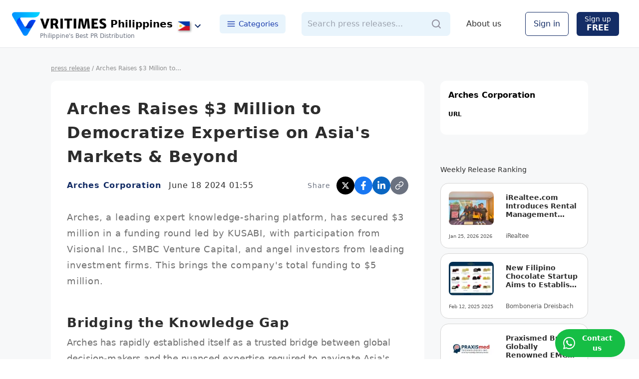

--- FILE ---
content_type: text/html; charset=utf-8
request_url: https://www.vritimes.com/ph/articles/df5bdcac-e27b-11ee-bab0-0a58a9feac02/39a8a8f9-2d19-11ef-8b80-0a58a9feac02
body_size: 17486
content:
<!DOCTYPE html><html><head><meta charSet="utf-8"/><meta name="viewport" content="width=device-width"/><title>Arches Raises $3 Million to Democratize Expertise on Asia&#x27;s Markets &amp; Beyond - Arches Corporation Press Release</title><link rel="canonical" href="https://www.vritimes.com/ph/articles/df5bdcac-e27b-11ee-bab0-0a58a9feac02/39a8a8f9-2d19-11ef-8b80-0a58a9feac02"/><link rel="alternate" hrefLang="id" href="https://www.vritimes.com/id/articles/df5bdcac-e27b-11ee-bab0-0a58a9feac02/39a8a8f9-2d19-11ef-8b80-0a58a9feac02"/><link rel="alternate" hrefLang="en-SG" href="https://www.vritimes.com/sg/articles/df5bdcac-e27b-11ee-bab0-0a58a9feac02/39a8a8f9-2d19-11ef-8b80-0a58a9feac02"/><link rel="alternate" hrefLang="en-PH" href="https://www.vritimes.com/ph/articles/df5bdcac-e27b-11ee-bab0-0a58a9feac02/39a8a8f9-2d19-11ef-8b80-0a58a9feac02"/><link rel="alternate" hrefLang="en-MY" href="https://www.vritimes.com/my/articles/df5bdcac-e27b-11ee-bab0-0a58a9feac02/39a8a8f9-2d19-11ef-8b80-0a58a9feac02"/><link rel="alternate" hrefLang="th" href="https://www.vritimes.com/th/articles/df5bdcac-e27b-11ee-bab0-0a58a9feac02/39a8a8f9-2d19-11ef-8b80-0a58a9feac02"/><link rel="alternate" hrefLang="vi" href="https://www.vritimes.com/vn/articles/df5bdcac-e27b-11ee-bab0-0a58a9feac02/39a8a8f9-2d19-11ef-8b80-0a58a9feac02"/><link rel="alternate" hrefLang="en-AU" href="https://www.vritimes.com/au/articles/df5bdcac-e27b-11ee-bab0-0a58a9feac02/39a8a8f9-2d19-11ef-8b80-0a58a9feac02"/><link rel="alternate" hrefLang="en-US" href="https://www.vritimes.com/us/articles/df5bdcac-e27b-11ee-bab0-0a58a9feac02/39a8a8f9-2d19-11ef-8b80-0a58a9feac02"/><link rel="alternate" hrefLang="x-default" href="https://www.vritimes.com/ph/articles/df5bdcac-e27b-11ee-bab0-0a58a9feac02/39a8a8f9-2d19-11ef-8b80-0a58a9feac02"/><meta name="description" content="Arches Corporation Press Release - Arches, a leading expert knowledge-sharing platform, has secured $3 million in a funding round led by KUSABI, with participation from Visional Inc., SMBC Venture Capital, and angel investors from leading investment firms. This brings the company&#x27;s total funding to $5 million."/><meta property="og:site_name" content="VRITIMES - Press Release Distribution Service"/><meta property="og:type" content="article"/><meta property="og:url" content="https://www.vritimes.com/ph/articles/df5bdcac-e27b-11ee-bab0-0a58a9feac02/39a8a8f9-2d19-11ef-8b80-0a58a9feac02"/><meta property="og:title" content="Arches Raises $3 Million to Democratize Expertise on Asia&#x27;s Markets &amp; Beyond - Arches Corporation Press Release"/><meta property="og:image" content="https://vritimes-public.s3.ap-southeast-1.amazonaws.com/production/5204926504f9314f3050731cd44d75e8909c90294957cb21e8137766fdd6eff8/Press%20Release%20Touch-up.jpg"/><meta property="og:image:width" content="1200"/><meta property="og:image:height" content="630"/><meta property="og:image:alt" content="Arches Raises $3 Million to Democratize Expertise on Asia&#x27;s Markets &amp; Beyond"/><meta property="og:description" content="Arches Corporation Press Release - Arches, a leading expert knowledge-sharing platform, has secured $3 million in a funding round led by KUSABI, with participation from Visional Inc., SMBC Venture Capital, and angel investors from leading investment firms. This brings the company&#x27;s total funding to $5 million."/><meta property="og:locale" content="en_PH"/><meta name="twitter:card" content="summary_large_image"/><meta name="twitter:title" content="Arches Raises $3 Million to Democratize Expertise on Asia&#x27;s Markets &amp; Beyond - Arches Corporation Press Release"/><meta property="twitter:image" content="https://vritimes-public.s3.ap-southeast-1.amazonaws.com/production/5204926504f9314f3050731cd44d75e8909c90294957cb21e8137766fdd6eff8/Press%20Release%20Touch-up.jpg"/><meta name="twitter:description" content="Arches Corporation Press Release - Arches, a leading expert knowledge-sharing platform, has secured $3 million in a funding round led by KUSABI, with participation from Visional Inc., SMBC Venture Capital, and angel investors from leading investment firms. This brings the company&#x27;s total funding to $5 million."/><link rel="icon" href="https://www.vritimes.com/favicons/favicon.ico"/><script type="application/ld+json">{"@context":"https://schema.org","@type":"NewsArticle","headline":"Arches Raises $3 Million to Democratize Expertise on Asia's Markets & Beyond","image":"https://vritimes-public.s3.ap-southeast-1.amazonaws.com/production/5204926504f9314f3050731cd44d75e8909c90294957cb21e8137766fdd6eff8/Press%20Release%20Touch-up.jpg","datePublished":"2024-06-18T01:55:00.000Z","dateModified":"2024-06-18T01:55:00.000Z","author":{"@type":"Organization","name":"Arches Corporation"},"publisher":{"@type":"Organization","name":"VRITIMES Philippines","logo":{"@type":"ImageObject","url":"https://www.vritimes.com/ogp/ogp_logo.png"}},"description":"Arches, a leading expert knowledge-sharing platform, has secured $3 million in a funding round led by KUSABI, with participation from Visional Inc., SMBC Venture Capital, and angel investors from leading investment firms. This brings the company's total funding to $5 million.","mainEntityOfPage":{"@type":"WebPage","@id":"https://www.vritimes.com/ph/articles/df5bdcac-e27b-11ee-bab0-0a58a9feac02/39a8a8f9-2d19-11ef-8b80-0a58a9feac02"}}</script><script type="application/ld+json">{"@context":"https://schema.org","@type":"BreadcrumbList","itemListElement":[{"@type":"ListItem","position":1,"name":"Home","item":"https://www.vritimes.com/ph"},{"@type":"ListItem","position":2,"name":"Arches Corporation","item":"https://www.vritimes.com/ph/articles/df5bdcac-e27b-11ee-bab0-0a58a9feac02"},{"@type":"ListItem","position":3,"name":"Arches Raises $3 Million to Democratize Expertise on Asia's Markets & Beyond"}]}</script><meta name="next-head-count" content="31"/><link rel="shortcut icon" href="/favicons/vritimes_favicon.png"/><meta name="thumbnail" content="/VRITTA_logo.png"/><meta name="msapplication-config" content="/favicons/browserconfig.xml"/><noscript data-n-css=""></noscript><script defer="" nomodule="" src="/_next/static/chunks/polyfills-42372ed130431b0a.js"></script><script src="/_next/static/chunks/webpack-214a2d7740c2b89b.js" defer=""></script><script src="/_next/static/chunks/framework-945b357d4a851f4b.js" defer=""></script><script src="/_next/static/chunks/main-7813e15787ab8890.js" defer=""></script><script src="/_next/static/chunks/pages/_app-b965ce32ec3a04d0.js" defer=""></script><script src="/_next/static/chunks/d7eeaac4-c9137e27e81e4222.js" defer=""></script><script src="/_next/static/chunks/5e2a4920-c0989bd925eb5359.js" defer=""></script><script src="/_next/static/chunks/0f1ac474-3bd130792c287bd1.js" defer=""></script><script src="/_next/static/chunks/1bfc9850-4299bebd5b8e19fc.js" defer=""></script><script src="/_next/static/chunks/1664-fa149177ae03a841.js" defer=""></script><script src="/_next/static/chunks/4732-800339f52430bdab.js" defer=""></script><script src="/_next/static/chunks/365-b88056768acc4d85.js" defer=""></script><script src="/_next/static/chunks/2004-a3b0a56e1dd459ca.js" defer=""></script><script src="/_next/static/chunks/2305-cfcdb23fc5bbb30d.js" defer=""></script><script src="/_next/static/chunks/2745-eadd5738d667b422.js" defer=""></script><script src="/_next/static/chunks/2158-64044683c3fd6a42.js" defer=""></script><script src="/_next/static/chunks/3465-1ced6495bc4ea14f.js" defer=""></script><script src="/_next/static/chunks/8330-d09247bbaad11e4a.js" defer=""></script><script src="/_next/static/chunks/pages/ph/articles/%5Bpublisher_id%5D/%5Bslug%5D-7dff6fdd951c9fde.js" defer=""></script><script src="/_next/static/HkaYLimuV9NPFKFc3F1wP/_buildManifest.js" defer=""></script><script src="/_next/static/HkaYLimuV9NPFKFc3F1wP/_ssgManifest.js" defer=""></script><style data-emotion-css=""></style></head><body><noscript><iframe src="https://www.googletagmanager.com/ns.html?id=GTM-MH24B5JC" height="0" width="0" style="display:none;visibility:hidden"></iframe></noscript><div id="__next"><style data-emotion="css-global hxmoy8">*,::before,::after{box-sizing:border-box;border-width:0;border-style:solid;--tw-border-opacity:1;border-color:rgba(229, 231, 235, var(--tw-border-opacity));--tw-translate-x:0;--tw-translate-y:0;--tw-rotate:0;--tw-skew-x:0;--tw-skew-y:0;--tw-scale-x:1;--tw-scale-y:1;--tw-transform:translateX(var(--tw-translate-x)) translateY(var(--tw-translate-y)) rotate(var(--tw-rotate)) skewX(var(--tw-skew-x)) skewY(var(--tw-skew-y)) scaleX(var(--tw-scale-x)) scaleY(var(--tw-scale-y));--tw-ring-inset:var(--tw-empty,/*!*/ /*!*/);--tw-ring-offset-width:0px;--tw-ring-offset-color:#fff;--tw-ring-color:rgba(59, 130, 246, 0.5);--tw-ring-offset-shadow:0 0 #0000;--tw-ring-shadow:0 0 #0000;--tw-shadow:0 0 #0000;--tw-blur:var(--tw-empty,/*!*/ /*!*/);--tw-brightness:var(--tw-empty,/*!*/ /*!*/);--tw-contrast:var(--tw-empty,/*!*/ /*!*/);--tw-grayscale:var(--tw-empty,/*!*/ /*!*/);--tw-hue-rotate:var(--tw-empty,/*!*/ /*!*/);--tw-invert:var(--tw-empty,/*!*/ /*!*/);--tw-saturate:var(--tw-empty,/*!*/ /*!*/);--tw-sepia:var(--tw-empty,/*!*/ /*!*/);--tw-drop-shadow:var(--tw-empty,/*!*/ /*!*/);--tw-filter:var(--tw-blur) var(--tw-brightness) var(--tw-contrast) var(--tw-grayscale) var(--tw-hue-rotate) var(--tw-invert) var(--tw-saturate) var(--tw-sepia) var(--tw-drop-shadow);--tw-backdrop-blur:var(--tw-empty,/*!*/ /*!*/);--tw-backdrop-brightness:var(--tw-empty,/*!*/ /*!*/);--tw-backdrop-contrast:var(--tw-empty,/*!*/ /*!*/);--tw-backdrop-grayscale:var(--tw-empty,/*!*/ /*!*/);--tw-backdrop-hue-rotate:var(--tw-empty,/*!*/ /*!*/);--tw-backdrop-invert:var(--tw-empty,/*!*/ /*!*/);--tw-backdrop-opacity:var(--tw-empty,/*!*/ /*!*/);--tw-backdrop-saturate:var(--tw-empty,/*!*/ /*!*/);--tw-backdrop-sepia:var(--tw-empty,/*!*/ /*!*/);--tw-backdrop-filter:var(--tw-backdrop-blur) var(--tw-backdrop-brightness) var(--tw-backdrop-contrast) var(--tw-backdrop-grayscale) var(--tw-backdrop-hue-rotate) var(--tw-backdrop-invert) var(--tw-backdrop-opacity) var(--tw-backdrop-saturate) var(--tw-backdrop-sepia);}html{line-height:1.5;-webkit-text-size-adjust:100%;-moz-tab-size:4;tab-size:4;font-family:DM Sans,ui-sans-serif,system-ui,-apple-system,BlinkMacSystemFont,"Segoe UI",Roboto,"Helvetica Neue",Arial,"Noto Sans",sans-serif,"Apple Color Emoji","Segoe UI Emoji","Segoe UI Symbol","Noto Color Emoji";}body{margin:0;font-family:inherit;line-height:inherit;}hr{height:0;color:inherit;border-top-width:1px;}abbr[title]{-webkit-text-decoration:underline dotted;text-decoration:underline dotted;}b,strong{font-weight:bolder;}code,kbd,samp,pre{font-family:ui-monospace,SFMono-Regular,Consolas,'Liberation Mono',Menlo,monospace;font-size:1em;}small{font-size:80%;}sub,sup{font-size:75%;line-height:0;position:relative;vertical-align:baseline;}sub{bottom:-0.25em;}sup{top:-0.5em;}table{text-indent:0;border-color:inherit;border-collapse:collapse;}button,input,optgroup,select,textarea{font-family:inherit;font-size:100%;line-height:inherit;margin:0;padding:0;color:inherit;}button,select{text-transform:none;}button,[type='button'],[type='reset'],[type='submit']{-webkit-appearance:button;}::-moz-focus-inner{border-style:none;padding:0;}:-moz-focusring{outline:1px dotted ButtonText;}:-moz-ui-invalid{box-shadow:none;}legend{padding:0;}progress{vertical-align:baseline;}::-webkit-inner-spin-button,::-webkit-outer-spin-button{height:auto;}[type='search']{-webkit-appearance:textfield;outline-offset:-2px;}::-webkit-search-decoration{-webkit-appearance:none;}::-webkit-file-upload-button{-webkit-appearance:button;font:inherit;}summary{display:-webkit-box;display:-webkit-list-item;display:-ms-list-itembox;display:list-item;}blockquote,dl,dd,h1,h2,h3,h4,h5,h6,hr,figure,p,pre{margin:0;}button{background-color:transparent;background-image:none;}fieldset{margin:0;padding:0;}ol,ul{list-style:none;margin:0;padding:0;}img{border-style:solid;}textarea{resize:vertical;}input::-webkit-input-placeholder{color:#9ca3af;}input::-moz-placeholder{color:#9ca3af;}input:-ms-input-placeholder{color:#9ca3af;}textarea::-webkit-input-placeholder{color:#9ca3af;}textarea::-moz-placeholder{color:#9ca3af;}textarea:-ms-input-placeholder{color:#9ca3af;}input::placeholder,textarea::placeholder{color:#9ca3af;}button,[role="button"]{cursor:pointer;}h1,h2,h3,h4,h5,h6{font-size:inherit;font-weight:inherit;}a{color:inherit;-webkit-text-decoration:inherit;text-decoration:inherit;}pre,code,kbd,samp{font-family:ui-monospace,SFMono-Regular,Menlo,Monaco,Consolas,"Liberation Mono","Courier New",monospace;}img,svg,video,canvas,audio,iframe,embed,object{display:block;vertical-align:middle;}img,video{max-width:100%;height:auto;}[hidden]{display:none;}@-webkit-keyframes spin{to{-webkit-transform:rotate(360deg);-moz-transform:rotate(360deg);-ms-transform:rotate(360deg);transform:rotate(360deg);}}@keyframes spin{to{-webkit-transform:rotate(360deg);-moz-transform:rotate(360deg);-ms-transform:rotate(360deg);transform:rotate(360deg);}}@-webkit-keyframes ping{75%,100%{-webkit-transform:scale(2);-moz-transform:scale(2);-ms-transform:scale(2);transform:scale(2);opacity:0;}}@keyframes ping{75%,100%{-webkit-transform:scale(2);-moz-transform:scale(2);-ms-transform:scale(2);transform:scale(2);opacity:0;}}@-webkit-keyframes pulse{50%{opacity:.5;}}@keyframes pulse{50%{opacity:.5;}}@-webkit-keyframes bounce{0%,100%{-webkit-transform:translateY(-25%);-moz-transform:translateY(-25%);-ms-transform:translateY(-25%);transform:translateY(-25%);-webkit-animation-timing-function:cubic-bezier(0.8,0,1,1);animation-timing-function:cubic-bezier(0.8,0,1,1);}50%{-webkit-transform:none;-moz-transform:none;-ms-transform:none;transform:none;-webkit-animation-timing-function:cubic-bezier(0,0,0.2,1);animation-timing-function:cubic-bezier(0,0,0.2,1);}}@keyframes bounce{0%,100%{-webkit-transform:translateY(-25%);-moz-transform:translateY(-25%);-ms-transform:translateY(-25%);transform:translateY(-25%);-webkit-animation-timing-function:cubic-bezier(0.8,0,1,1);animation-timing-function:cubic-bezier(0.8,0,1,1);}50%{-webkit-transform:none;-moz-transform:none;-ms-transform:none;transform:none;-webkit-animation-timing-function:cubic-bezier(0,0,0.2,1);animation-timing-function:cubic-bezier(0,0,0.2,1);}}@-webkit-keyframes loop{0%{-webkit-transform:translateX(100%);-moz-transform:translateX(100%);-ms-transform:translateX(100%);transform:translateX(100%);}to{-webkit-transform:translateX(-100%);-moz-transform:translateX(-100%);-ms-transform:translateX(-100%);transform:translateX(-100%);}}@keyframes loop{0%{-webkit-transform:translateX(100%);-moz-transform:translateX(100%);-ms-transform:translateX(100%);transform:translateX(100%);}to{-webkit-transform:translateX(-100%);-moz-transform:translateX(-100%);-ms-transform:translateX(-100%);transform:translateX(-100%);}}@-webkit-keyframes loop2{0%{-webkit-transform:translateX(0);-moz-transform:translateX(0);-ms-transform:translateX(0);transform:translateX(0);}to{-webkit-transform:translateX(-200%);-moz-transform:translateX(-200%);-ms-transform:translateX(-200%);transform:translateX(-200%);}}@keyframes loop2{0%{-webkit-transform:translateX(0);-moz-transform:translateX(0);-ms-transform:translateX(0);transform:translateX(0);}to{-webkit-transform:translateX(-200%);-moz-transform:translateX(-200%);-ms-transform:translateX(-200%);transform:translateX(-200%);}}</style><style data-emotion="css 3zn66c">.css-3zn66c{background-color:#f7f8f9;min-height:100vh;position:relative;}</style><div class="css-3zn66c"><style data-emotion="css k5muz1">.css-k5muz1{position:-webkit-sticky;position:sticky;top:0px;transition-property:all;transition-timing-function:cubic-bezier(0.4, 0, 0.2, 1);transition-duration:500ms;}</style><div style="top:0;z-index:15000" class="css-k5muz1"><style data-emotion="css 1n8hl2g">.css-1n8hl2g{width:100%;--tw-bg-opacity:1;background-color:rgba(255, 255, 255, var(--tw-bg-opacity));display:-webkit-box;display:-webkit-flex;display:-ms-flexbox;display:flex;-webkit-box-pack:center;-ms-flex-pack:center;-webkit-justify-content:center;justify-content:center;border-bottom-width:1px;height:96px;-webkit-align-items:center;-webkit-box-align:center;-ms-flex-align:center;align-items:center;}@media (max-width: 639px){.css-1n8hl2g{height:80px;}}</style><div class="css-1n8hl2g"><style data-emotion="css a3xyjy">.css-a3xyjy{z-index:1200;}</style><style data-emotion="css 4sr8c5">.css-4sr8c5{z-index:15001;}</style><style data-emotion="css 6sr66r">.css-6sr66r{z-index:1200;z-index:15001;}</style><style data-emotion="css 1yx9vkv">.css-1yx9vkv{display:-webkit-box;display:-webkit-flex;display:-ms-flexbox;display:flex;-webkit-align-items:center;-webkit-box-align:center;-ms-flex-align:center;align-items:center;width:100%;max-width:1440px;-webkit-box-pack:justify;-webkit-justify-content:space-between;justify-content:space-between;padding:0 24px;}</style><div class="css-1yx9vkv"><style data-emotion="css 1ik66gf">.css-1ik66gf{display:-webkit-box;display:-webkit-flex;display:-ms-flexbox;display:flex;-webkit-align-items:center;-webkit-box-align:center;-ms-flex-align:center;align-items:center;}@media (min-width: 640px){.css-1ik66gf{display:none;}}</style><div class="css-1ik66gf"><style data-emotion="css h6sqxb">@media (min-width: 640px){.css-h6sqxb{display:none;}}</style><div class="css-h6sqxb"><style data-emotion="css 1qibde">.css-1qibde{margin-right:12px;width:48px;height:48px;display:-webkit-box;display:-webkit-flex;display:-ms-flexbox;display:flex;-webkit-align-items:center;-webkit-box-align:center;-ms-flex-align:center;align-items:center;-webkit-box-pack:center;-ms-flex-pack:center;-webkit-justify-content:center;justify-content:center;border-radius:24px;}.css-1qibde:active{--tw-bg-opacity:1;background-color:rgba(229, 231, 235, var(--tw-bg-opacity));}@media (max-width: 639px){.css-1qibde{margin-right:0px;margin-left:12px;margin-top:8px;}}</style><button class="css-1qibde"><style data-emotion="css rrel8y">.css-rrel8y{width:24px;height:24px;}</style><svg stroke="currentColor" fill="none" stroke-width="2" viewBox="0 0 24 24" stroke-linecap="round" stroke-linejoin="round" class="css-rrel8y" height="1em" width="1em" xmlns="http://www.w3.org/2000/svg"><line x1="3" y1="12" x2="21" y2="12"></line><line x1="3" y1="6" x2="21" y2="6"></line><line x1="3" y1="18" x2="21" y2="18"></line></svg></button></div></div><div class="css-1ik66gf"><div class="css-h6sqxb"><style data-emotion="css 3y8fxu">.css-3y8fxu{margin-left:1rem;margin-right:1rem;display:-webkit-box;display:-webkit-flex;display:-ms-flexbox;display:flex;-webkit-flex-direction:column;-ms-flex-direction:column;flex-direction:column;-webkit-align-items:center;-webkit-box-align:center;-ms-flex-align:center;align-items:center;margin-top:8px;cursor:pointer;}</style><a hrefLang="en-PH" class="css-3y8fxu" href="/ph"><style data-emotion="css k008qs">.css-k008qs{display:-webkit-box;display:-webkit-flex;display:-ms-flexbox;display:flex;}</style><div class="css-k008qs"><style data-emotion="css bqlf7x">.css-bqlf7x{font-size:1.5rem;line-height:2rem;font-family:ui-serif,ui-serif,Georgia,Cambria,"Times New Roman",Times,serif;margin-right:0.5rem;}</style><div class="css-bqlf7x"><style data-emotion="css 14tdaai">.css-14tdaai{height:40px;width:auto;object-fit:contain;}</style><img src="/VRITTA_logo.png" alt="VriTimes" class="css-14tdaai"/></div><style data-emotion="css 1vpim6x">.css-1vpim6x{font-size:1rem;line-height:1.5rem;font-weight:700;margin-top:8px;}</style><div class="css-1vpim6x">Philippines</div></div><style data-emotion="css 16cdg97">.css-16cdg97{display:-webkit-box;display:-webkit-flex;display:-ms-flexbox;display:flex;font-family:ui-serif,ui-serif,Georgia,Cambria,"Times New Roman",Times,serif;--tw-text-opacity:1;color:rgba(107, 114, 128, var(--tw-text-opacity));margin-top:-6px;font-size:14px;}</style><div class="css-16cdg97">Press Release Media</div></a></div></div><div class="css-1ik66gf"><style data-emotion="css 1ggewtf">.css-1ggewtf{display:-webkit-box;display:-webkit-flex;display:-ms-flexbox;display:flex;-webkit-align-items:center;-webkit-box-align:center;-ms-flex-align:center;align-items:center;padding:8px;margin-top:8px;margin-left:2px;border-radius:4px;}.css-1ggewtf:hover{background:#eaeaea;}</style><button id="country_change_button" class="css-1ggewtf"><style data-emotion="css pokfmh">.css-pokfmh{width:24px;margin-right:4px;box-shadow:2px 2px 4px 0px rgba(0, 0, 0, 0.4);}</style><img src="/flags/Philippines.png" alt="country_flag" class="css-pokfmh"/><style data-emotion="css 9hwbfj">.css-9hwbfj{--tw-text-opacity:1;color:rgba(20, 45, 102, var(--tw-text-opacity));}</style><style data-emotion="css 1o9ze4m">.css-1o9ze4m{-webkit-user-select:none;-moz-user-select:none;-ms-user-select:none;user-select:none;width:1em;height:1em;display:inline-block;fill:currentColor;-webkit-flex-shrink:0;-ms-flex-negative:0;flex-shrink:0;-webkit-transition:fill 200ms cubic-bezier(0.4, 0, 0.2, 1) 0ms;transition:fill 200ms cubic-bezier(0.4, 0, 0.2, 1) 0ms;font-size:1.5rem;--tw-text-opacity:1;color:rgba(20, 45, 102, var(--tw-text-opacity));}</style><svg class="MuiSvgIcon-root MuiSvgIcon-fontSizeMedium css-1o9ze4m" focusable="false" aria-hidden="true" viewBox="0 0 24 24" data-testid="ExpandMoreIcon"><path d="M16.59 8.59 12 13.17 7.41 8.59 6 10l6 6 6-6z"></path></svg></button></div><style data-emotion="css 1j2qhu7">.css-1j2qhu7{display:-webkit-box;display:-webkit-flex;display:-ms-flexbox;display:flex;-webkit-align-items:center;-webkit-box-align:center;-ms-flex-align:center;align-items:center;}@media (max-width: 1023px){.css-1j2qhu7{display:none;}}</style><div class="css-1j2qhu7"><style data-emotion="css 14s4iyf">.css-14s4iyf{display:-webkit-box;display:-webkit-flex;display:-ms-flexbox;display:flex;-webkit-align-items:center;-webkit-box-align:center;-ms-flex-align:center;align-items:center;position:relative;}</style><a hrefLang="en-PH" class="css-14s4iyf" href="/ph"><style data-emotion="css 10r8smf">.css-10r8smf{height:48px;width:auto;object-fit:contain;margin-right:8px;}</style><img src="/VRITTA_logo.png" alt="VriTimes" class="css-10r8smf"/><style data-emotion="css ihuryj">.css-ihuryj{font-size:1.25rem;line-height:1.75rem;font-weight:700;--tw-text-opacity:1;color:rgba(0, 0, 0, var(--tw-text-opacity));}</style><div class="css-ihuryj">Philippines</div><style data-emotion="css 1r4scn2">.css-1r4scn2{font-size:0.75rem;line-height:1rem;--tw-text-opacity:1;color:rgba(107, 114, 128, var(--tw-text-opacity));position:absolute;bottom:-8px;left:56px;white-space:nowrap;}</style><div class="css-1r4scn2">Philippine&#x27;s Best PR Distribution</div></a><button id="country_change_button" class="css-1ggewtf"><img src="/flags/Philippines.png" alt="country_flag" class="css-pokfmh"/><svg class="MuiSvgIcon-root MuiSvgIcon-fontSizeMedium css-1o9ze4m" focusable="false" aria-hidden="true" viewBox="0 0 24 24" data-testid="ExpandMoreIcon"><path d="M16.59 8.59 12 13.17 7.41 8.59 6 10l6 6 6-6z"></path></svg></button><style data-emotion="css gse1zn">.css-gse1zn{cursor:pointer;border-radius:0.375rem;display:-webkit-box;display:-webkit-flex;display:-ms-flexbox;display:flex;-webkit-align-items:center;-webkit-box-align:center;-ms-flex-align:center;align-items:center;color:#1e40af;font-weight:500;margin-left:24px;font-size:15px;padding:8px 14px;background:#e8f4fc;}.css-gse1zn:hover{background:#d1e9f9;}</style><button class="css-gse1zn"><style data-emotion="css 13z7hrw">.css-13z7hrw{margin-right:6px;font-size:18px;}</style><svg stroke="currentColor" fill="none" stroke-width="2" viewBox="0 0 24 24" stroke-linecap="round" stroke-linejoin="round" class="css-13z7hrw" height="1em" width="1em" xmlns="http://www.w3.org/2000/svg"><line x1="3" y1="12" x2="21" y2="12"></line><line x1="3" y1="6" x2="21" y2="6"></line><line x1="3" y1="18" x2="21" y2="18"></line></svg>Categories</button></div><style data-emotion="css tbln5u">.css-tbln5u{-webkit-flex:1;-ms-flex:1;flex:1;max-width:500px;margin:0 32px;}@media (max-width: 1023px){.css-tbln5u{display:none;}}</style><div class="css-tbln5u"><style data-emotion="css lm0qlc">.css-lm0qlc{height:48px;width:100%;}</style><div class="css-lm0qlc"><style data-emotion="css v25xuk">.css-v25xuk{display:-webkit-box;display:-webkit-flex;display:-ms-flexbox;display:flex;-webkit-align-items:center;-webkit-box-align:center;-ms-flex-align:center;align-items:center;height:48px;background:#e8f4fc;border-radius:8px;}</style><div class="css-v25xuk"><style data-emotion="css 1arm200">.css-1arm200{width:100%;padding:8px 12px;height:48px;background:#e8f4fc;border-radius:8px;}.css-1arm200:focus{outline:none;}</style><input type="text" placeholder="Search press releases..." class="css-1arm200" value=""/><style data-emotion="css 19nsrce">.css-19nsrce{width:auto;display:-webkit-box;display:-webkit-flex;display:-ms-flexbox;display:flex;-webkit-box-pack:end;-ms-flex-pack:end;-webkit-justify-content:flex-end;justify-content:flex-end;-webkit-align-items:center;-webkit-box-align:center;-ms-flex-align:center;align-items:center;--tw-text-opacity:1;color:rgba(107, 114, 128, var(--tw-text-opacity));padding-left:1rem;padding-right:1rem;}.css-19nsrce:hover{--tw-text-opacity:1;color:rgba(20, 45, 102, var(--tw-text-opacity));}.css-19nsrce:disabled{cursor:default;}</style><button disabled="" class="css-19nsrce"><svg width="24" height="24" viewBox="0 0 24 24" fill="none" xmlns="http://www.w3.org/2000/svg"><path fill-rule="evenodd" clip-rule="evenodd" d="M5 11C5 7.691 7.691 5 11 5C14.309 5 17 7.691 17 11C17 14.309 14.309 17 11 17C7.691 17 5 14.309 5 11ZM20.707 19.293L17.312 15.897C18.365 14.543 19 12.846 19 11C19 6.589 15.411 3 11 3C6.589 3 3 6.589 3 11C3 15.411 6.589 19 11 19C12.846 19 14.543 18.365 15.897 17.312L19.293 20.707C19.488 20.902 19.744 21 20 21C20.256 21 20.512 20.902 20.707 20.707C21.098 20.316 21.098 19.684 20.707 19.293Z" fill="#92919F"></path></svg></button></div></div></div><div class="css-1j2qhu7"><style data-emotion="css qugyml">.css-qugyml{cursor:pointer;color:#2d2d2d;font-weight:500;margin-right:24px;}.css-qugyml:hover{-webkit-text-decoration:underline;text-decoration:underline;}</style><a hrefLang="en-PH" class="css-qugyml" href="/ph/service">About us</a><style data-emotion="css zppsk3">.css-zppsk3{padding-left:1rem;padding-right:1rem;padding-top:0.5rem;padding-bottom:0.5rem;height:3rem;border-radius:0.375rem;border-width:1px;--tw-border-opacity:1;border-color:rgba(20, 45, 102, var(--tw-border-opacity));--tw-bg-opacity:1;background-color:rgba(255, 255, 255, var(--tw-bg-opacity));--tw-text-opacity:1;color:rgba(20, 45, 102, var(--tw-text-opacity));cursor:pointer;display:-webkit-box;display:-webkit-flex;display:-ms-flexbox;display:flex;-webkit-align-items:center;-webkit-box-align:center;-ms-flex-align:center;align-items:center;margin-left:24px;}.css-zppsk3:hover{--tw-bg-opacity:1;background-color:rgba(243, 244, 246, var(--tw-bg-opacity));--tw-text-opacity:1;color:rgba(0, 49, 186, var(--tw-text-opacity));}.css-zppsk3:disabled{--tw-bg-opacity:0.5;}.css-zppsk3:disabled:hover{--tw-bg-opacity:0.5;background-color:rgba(20, 45, 102, var(--tw-bg-opacity));}@media (max-width: 1023px){.css-zppsk3{display:none;}}</style><button class="css-zppsk3"><style data-emotion="css epvm6">.css-epvm6{white-space:nowrap;}</style><div class="css-epvm6">Sign in</div></button><style data-emotion="css 11c0odr">.css-11c0odr{padding-left:1rem;padding-right:1rem;padding-top:0.5rem;padding-bottom:0.5rem;height:3rem;border-radius:0.375rem;--tw-bg-opacity:1;background-color:rgba(20, 45, 102, var(--tw-bg-opacity));--tw-text-opacity:1;color:rgba(255, 255, 255, var(--tw-text-opacity));cursor:pointer;display:-webkit-box;display:-webkit-flex;display:-ms-flexbox;display:flex;-webkit-flex-direction:column;-ms-flex-direction:column;flex-direction:column;-webkit-box-pack:center;-ms-flex-pack:center;-webkit-justify-content:center;justify-content:center;-webkit-align-items:center;-webkit-box-align:center;-ms-flex-align:center;align-items:center;margin:0px 16px;}.css-11c0odr:hover{--tw-bg-opacity:1;background-color:rgba(0, 49, 186, var(--tw-bg-opacity));}.css-11c0odr:disabled{--tw-bg-opacity:0.5;}.css-11c0odr:disabled:hover{--tw-bg-opacity:0.5;background-color:rgba(20, 45, 102, var(--tw-bg-opacity));}@media (max-width: 1023px){.css-11c0odr{display:none;}}</style><button class="css-11c0odr"><style data-emotion="css 1v8y99d">.css-1v8y99d{font-size:0.875rem;line-height:1.25rem;height:1rem;white-space:nowrap;}</style><div class="css-1v8y99d">Sign up</div><style data-emotion="css 1naolfc">.css-1naolfc{font-weight:600;white-space:nowrap;}</style><div class="css-1naolfc">FREE</div></button></div><style data-emotion="css 11hswxm">.css-11hswxm{display:-webkit-box;display:-webkit-flex;display:-ms-flexbox;display:flex;-webkit-align-items:center;-webkit-box-align:center;-ms-flex-align:center;align-items:center;}@media (max-width: 639px){.css-11hswxm{display:none;}}</style><div class="css-11hswxm"><style data-emotion="css jebjno">.css-jebjno{max-width:240px;margin-left:24px;}@media (max-width: 1140px){.css-jebjno{display:none;}}@media (min-width: 1024px){.css-jebjno{display:none;}}</style><div class="css-jebjno"><div class="css-lm0qlc"><div class="css-v25xuk"><input type="text" placeholder="Keywords" class="css-1arm200" value=""/><button disabled="" class="css-19nsrce"><svg width="24" height="24" viewBox="0 0 24 24" fill="none" xmlns="http://www.w3.org/2000/svg"><path fill-rule="evenodd" clip-rule="evenodd" d="M5 11C5 7.691 7.691 5 11 5C14.309 5 17 7.691 17 11C17 14.309 14.309 17 11 17C7.691 17 5 14.309 5 11ZM20.707 19.293L17.312 15.897C18.365 14.543 19 12.846 19 11C19 6.589 15.411 3 11 3C6.589 3 3 6.589 3 11C3 15.411 6.589 19 11 19C12.846 19 14.543 18.365 15.897 17.312L19.293 20.707C19.488 20.902 19.744 21 20 21C20.256 21 20.512 20.902 20.707 20.707C21.098 20.316 21.098 19.684 20.707 19.293Z" fill="#92919F"></path></svg></button></div></div></div></div><div class="css-11hswxm"><style data-emotion="css 6anlk4">.css-6anlk4{display:-webkit-box;display:-webkit-flex;display:-ms-flexbox;display:flex;-webkit-flex-direction:column;-ms-flex-direction:column;flex-direction:column;-webkit-align-items:center;-webkit-box-align:center;-ms-flex-align:center;align-items:center;font-family:ui-serif,ui-serif,Georgia,Cambria,"Times New Roman",Times,serif;--tw-text-opacity:1;color:rgba(20, 45, 102, var(--tw-text-opacity));}@media (min-width: 1024px){.css-6anlk4{display:none;}}</style><div class="css-6anlk4"><style data-emotion="css 1imjrqo">.css-1imjrqo{display:-webkit-box;display:-webkit-flex;display:-ms-flexbox;display:flex;-webkit-align-items:center;-webkit-box-align:center;-ms-flex-align:center;align-items:center;font-size:1.875rem;line-height:2.25rem;font-weight:700;font-family:DM Sans,ui-sans-serif,system-ui,-apple-system,BlinkMacSystemFont,"Segoe UI",Roboto,"Helvetica Neue",Arial,"Noto Sans",sans-serif,"Apple Color Emoji","Segoe UI Emoji","Segoe UI Symbol","Noto Color Emoji";--tw-text-opacity:1;color:rgba(0, 0, 0, var(--tw-text-opacity));}</style><a hrefLang="en-PH" class="css-1imjrqo" href="/ph"><style data-emotion="css 9u48bm">.css-9u48bm{margin-right:0.5rem;}</style><div class="css-9u48bm"><style data-emotion="css 12w8mm7">.css-12w8mm7{height:48px;width:auto;object-fit:contain;}</style><img src="/VRITTA_logo.png" alt="VriTimes" class="css-12w8mm7"/></div><style data-emotion="css gst2nn">.css-gst2nn{font-size:1.25rem;line-height:1.75rem;margin-top:2px;}</style><div class="css-gst2nn">Philippines</div></a><style data-emotion="css 103ws1m">.css-103ws1m{font-size:1.125rem;line-height:1.75rem;--tw-text-opacity:1;color:rgba(0, 0, 0, var(--tw-text-opacity));}</style><div style="margin-top:-4px" class="css-103ws1m">Philippine&#x27;s Best Press Release Distribution Service</div></div></div><div class="css-11hswxm"><style data-emotion="css 16fefbj">@media (min-width: 1024px){.css-16fefbj{display:none;}}@media (max-width: 639px){.css-16fefbj{display:none;}}</style><div class="css-16fefbj"><button class="css-1qibde"><svg stroke="currentColor" fill="none" stroke-width="2" viewBox="0 0 24 24" stroke-linecap="round" stroke-linejoin="round" class="css-rrel8y" height="1em" width="1em" xmlns="http://www.w3.org/2000/svg"><line x1="3" y1="12" x2="21" y2="12"></line><line x1="3" y1="6" x2="21" y2="6"></line><line x1="3" y1="18" x2="21" y2="18"></line></svg></button></div></div><style data-emotion="css 1qsvbqh">.css-1qsvbqh.MuiDialog-root{z-index:15001;}.css-1qsvbqh .MuiDialog-container .MuiPaper-root{width:100%;max-width:390px;border-radius:8px;}</style><style data-emotion="css 134dm9a">@media print{.css-134dm9a{position:absolute!important;}}.css-134dm9a.MuiDialog-root{z-index:15001;}.css-134dm9a .MuiDialog-container .MuiPaper-root{width:100%;max-width:390px;border-radius:8px;}</style></div></div></div><style data-emotion="css 975yre">.css-975yre{margin-left:auto;margin-right:auto;padding:2rem;padding-bottom:272px;max-width:1140px;}@media (max-width: 1023px){.css-975yre{padding:1rem;padding-bottom:272px;}}</style><div class="css-975yre"><style data-emotion="css 2qlcv2">.css-2qlcv2{padding-bottom:1rem;display:-webkit-box;display:-webkit-flex;display:-ms-flexbox;display:flex;font-size:12px;}</style><div class="css-2qlcv2"><style data-emotion="css 1hye7x4">.css-1hye7x4{-webkit-text-decoration:underline;text-decoration:underline;cursor:pointer;color:rgba(45, 45, 45, 0.52);}</style><a hrefLang="en-PH" class="css-1hye7x4" href="/ph">press release</a><style data-emotion="css 1mkjx1l">.css-1mkjx1l{color:rgba(45, 45, 45, 0.52);overflow:hidden;white-space:nowrap;width:180px;text-overflow:ellipsis;margin-left:4px;}</style><p class="css-1mkjx1l"> / Arches Raises $3 Million to Democratize Expertise on Asia&#x27;s Markets &amp; Beyond</p></div><style data-emotion="css 1o129hd">.css-1o129hd{display:-webkit-box;display:-webkit-flex;display:-ms-flexbox;display:flex;-webkit-align-items:flex-start;-webkit-box-align:flex-start;-ms-flex-align:flex-start;align-items:flex-start;}</style><div class="css-1o129hd"><div style="width:100%"><style data-emotion="css 1qdqjne">.css-1qdqjne{width:100%;--tw-bg-opacity:1;background-color:rgba(255, 255, 255, var(--tw-bg-opacity));letter-spacing:0.05em;padding:1rem;border-radius:0.75rem;}@media (min-width: 1024px){.css-1qdqjne{padding:2rem;}}</style><div class="css-1qdqjne"><style data-emotion="css 10tod25">.css-10tod25{font-size:20px;font-weight:700;color:#2d2d2d;}@media (min-width: 1024px){.css-10tod25{font-size:32px;line-height:3rem;}}</style><h1 class="detail-main-title css-10tod25">Arches Raises $3 Million to Democratize Expertise on Asia&#x27;s Markets &amp; Beyond</h1><style data-emotion="css 17ivgxb">.css-17ivgxb{--tw-text-opacity:1;color:rgba(20, 45, 102, var(--tw-text-opacity));margin-top:1rem;display:-webkit-box;display:-webkit-flex;display:-ms-flexbox;display:flex;-webkit-flex-direction:column;-ms-flex-direction:column;flex-direction:column;-webkit-align-items:flex-start;-webkit-box-align:flex-start;-ms-flex-align:flex-start;align-items:flex-start;-webkit-box-pack:justify;-webkit-justify-content:space-between;justify-content:space-between;margin-bottom:30px;}@media (min-width: 768px){.css-17ivgxb{-webkit-flex-direction:row;-ms-flex-direction:row;flex-direction:row;-webkit-align-items:center;-webkit-box-align:center;-ms-flex-align:center;align-items:center;}}</style><div class="detail-main-company-name css-17ivgxb"><style data-emotion="css 7fq1u7">.css-7fq1u7{display:-webkit-box;display:-webkit-flex;display:-ms-flexbox;display:flex;-webkit-flex-direction:column;-ms-flex-direction:column;flex-direction:column;}@media (min-width: 1024px){.css-7fq1u7{-webkit-flex-direction:row;-ms-flex-direction:row;flex-direction:row;}}</style><div class="css-7fq1u7"><style data-emotion="css o86i5f">.css-o86i5f{font-weight:700;margin-bottom:12px;}.css-o86i5f:hover{-webkit-text-decoration:underline;text-decoration:underline;}@media (min-width: 1024px){.css-o86i5f{margin-bottom:0px;}}</style><a hrefLang="en-PH" class="css-o86i5f" href="/ph/articles/df5bdcac-e27b-11ee-bab0-0a58a9feac02">Arches Corporation</a><style data-emotion="css 60qkha">.css-60qkha{margin-left:0px;color:#2d2d2d;font-size:14px;margin-bottom:18px;}@media (min-width: 768px){.css-60qkha{margin-left:1rem;}}@media (min-width: 1024px){.css-60qkha{font-size:16px;margin-bottom:0px;}}</style><time dateTime="2024-06-18T01:55:00.000Z" class="css-60qkha">June 18 2024 01:55</time></div><style data-emotion="css 16sxntl">.css-16sxntl{display:-webkit-box;display:-webkit-flex;display:-ms-flexbox;display:flex;-webkit-align-items:center;-webkit-box-align:center;-ms-flex-align:center;align-items:center;margin-bottom:0.5rem;}@media (min-width: 768px){.css-16sxntl{margin-bottom:0px;}}</style><div class="css-16sxntl"><style data-emotion="css 1iw9o4d">.css-1iw9o4d{font-size:0.875rem;line-height:1.25rem;font-weight:500;margin-right:0.75rem;color:#6b7280;}</style><span class="css-1iw9o4d">Share</span><style data-emotion="css 19nzcwv">.css-19nzcwv{display:-webkit-box;display:-webkit-flex;display:-ms-flexbox;display:flex;-webkit-align-items:center;-webkit-box-align:center;-ms-flex-align:center;align-items:center;gap:0.5rem;}</style><div class="css-19nzcwv"><style data-emotion="css 1w18u9d">.css-1w18u9d{display:-webkit-box;display:-webkit-flex;display:-ms-flexbox;display:flex;-webkit-align-items:center;-webkit-box-align:center;-ms-flex-align:center;align-items:center;-webkit-box-pack:center;-ms-flex-pack:center;-webkit-justify-content:center;justify-content:center;border-radius:9999px;cursor:pointer;width:36px;height:36px;-webkit-text-decoration:none;text-decoration:none;-webkit-transition:all 0.2s ease;transition:all 0.2s ease;display:-webkit-box;display:-webkit-flex;display:-ms-flexbox;display:flex;-webkit-align-items:center;-webkit-box-align:center;-ms-flex-align:center;align-items:center;-webkit-box-pack:center;-ms-flex-pack:center;-webkit-justify-content:center;justify-content:center;border-radius:9999px;cursor:pointer;width:36px;height:36px;-webkit-transition:all 0.2s ease;transition:all 0.2s ease;background:#000000;color:white;}.css-1w18u9d:hover{-webkit-transform:scale(1.1);-moz-transform:scale(1.1);-ms-transform:scale(1.1);transform:scale(1.1);}.css-1w18u9d:hover{-webkit-transform:scale(1.1);-moz-transform:scale(1.1);-ms-transform:scale(1.1);transform:scale(1.1);}</style><a href="https://twitter.com/intent/tweet?url=&amp;text=Arches%20Raises%20%243%20Million%20to%20Democratize%20Expertise%20on%20Asia&#x27;s%20Markets%20%26%20Beyond" target="_blank" rel="noopener noreferrer" title="Share on X" class="css-1w18u9d"><svg viewBox="0 0 24 24" fill="currentColor" style="width:16px;height:16px"><path d="M18.244 2.25h3.308l-7.227 8.26 8.502 11.24H16.17l-5.214-6.817L4.99 21.75H1.68l7.73-8.835L1.254 2.25H8.08l4.713 6.231zm-1.161 17.52h1.833L7.084 4.126H5.117z"></path></svg></a><style data-emotion="css 1gppd08">.css-1gppd08{display:-webkit-box;display:-webkit-flex;display:-ms-flexbox;display:flex;-webkit-align-items:center;-webkit-box-align:center;-ms-flex-align:center;align-items:center;-webkit-box-pack:center;-ms-flex-pack:center;-webkit-justify-content:center;justify-content:center;border-radius:9999px;cursor:pointer;width:36px;height:36px;-webkit-text-decoration:none;text-decoration:none;-webkit-transition:all 0.2s ease;transition:all 0.2s ease;display:-webkit-box;display:-webkit-flex;display:-ms-flexbox;display:flex;-webkit-align-items:center;-webkit-box-align:center;-ms-flex-align:center;align-items:center;-webkit-box-pack:center;-ms-flex-pack:center;-webkit-justify-content:center;justify-content:center;border-radius:9999px;cursor:pointer;width:36px;height:36px;-webkit-transition:all 0.2s ease;transition:all 0.2s ease;background:#1877F2;color:white;}.css-1gppd08:hover{-webkit-transform:scale(1.1);-moz-transform:scale(1.1);-ms-transform:scale(1.1);transform:scale(1.1);}.css-1gppd08:hover{-webkit-transform:scale(1.1);-moz-transform:scale(1.1);-ms-transform:scale(1.1);transform:scale(1.1);}</style><a href="https://www.facebook.com/sharer/sharer.php?u=" target="_blank" rel="noopener noreferrer" title="Share on Facebook" class="css-1gppd08"><style data-emotion="css 1eg0rk6">.css-1eg0rk6{width:18px;height:18px;}</style><svg stroke="currentColor" fill="currentColor" stroke-width="0" viewBox="0 0 320 512" class="css-1eg0rk6" height="1em" width="1em" xmlns="http://www.w3.org/2000/svg"><path d="M279.14 288l14.22-92.66h-88.91v-60.13c0-25.35 12.42-50.06 52.24-50.06h40.42V6.26S260.43 0 225.36 0c-73.22 0-121.08 44.38-121.08 124.72v70.62H22.89V288h81.39v224h100.17V288z"></path></svg></a><style data-emotion="css q7kfd3">.css-q7kfd3{display:-webkit-box;display:-webkit-flex;display:-ms-flexbox;display:flex;-webkit-align-items:center;-webkit-box-align:center;-ms-flex-align:center;align-items:center;-webkit-box-pack:center;-ms-flex-pack:center;-webkit-justify-content:center;justify-content:center;border-radius:9999px;cursor:pointer;width:36px;height:36px;-webkit-text-decoration:none;text-decoration:none;-webkit-transition:all 0.2s ease;transition:all 0.2s ease;display:-webkit-box;display:-webkit-flex;display:-ms-flexbox;display:flex;-webkit-align-items:center;-webkit-box-align:center;-ms-flex-align:center;align-items:center;-webkit-box-pack:center;-ms-flex-pack:center;-webkit-justify-content:center;justify-content:center;border-radius:9999px;cursor:pointer;width:36px;height:36px;-webkit-transition:all 0.2s ease;transition:all 0.2s ease;background:#0A66C2;color:white;}.css-q7kfd3:hover{-webkit-transform:scale(1.1);-moz-transform:scale(1.1);-ms-transform:scale(1.1);transform:scale(1.1);}.css-q7kfd3:hover{-webkit-transform:scale(1.1);-moz-transform:scale(1.1);-ms-transform:scale(1.1);transform:scale(1.1);}</style><a href="https://www.linkedin.com/sharing/share-offsite/?url=" target="_blank" rel="noopener noreferrer" title="Share on LinkedIn" class="css-q7kfd3"><svg stroke="currentColor" fill="currentColor" stroke-width="0" viewBox="0 0 448 512" class="css-1eg0rk6" height="1em" width="1em" xmlns="http://www.w3.org/2000/svg"><path d="M100.28 448H7.4V148.9h92.88zM53.79 108.1C24.09 108.1 0 83.5 0 53.8a53.79 53.79 0 0 1 107.58 0c0 29.7-24.1 54.3-53.79 54.3zM447.9 448h-92.68V302.4c0-34.7-.7-79.2-48.29-79.2-48.29 0-55.69 37.7-55.69 76.7V448h-92.78V148.9h89.08v40.8h1.3c12.4-23.5 42.69-48.3 87.88-48.3 94 0 111.28 61.9 111.28 142.3V448z"></path></svg></a><style data-emotion="css 1j7cari">.css-1j7cari{display:-webkit-box;display:-webkit-flex;display:-ms-flexbox;display:flex;-webkit-align-items:center;-webkit-box-align:center;-ms-flex-align:center;align-items:center;-webkit-box-pack:center;-ms-flex-pack:center;-webkit-justify-content:center;justify-content:center;border-radius:9999px;cursor:pointer;width:36px;height:36px;-webkit-transition:all 0.2s ease;transition:all 0.2s ease;background:#6b7280;color:white;border:none;}.css-1j7cari:hover{-webkit-transform:scale(1.1);-moz-transform:scale(1.1);-ms-transform:scale(1.1);transform:scale(1.1);}.css-1j7cari.copied{background:#10b981;}</style><button class=" css-1j7cari" title="Copy Link"><svg stroke="currentColor" fill="none" stroke-width="2" viewBox="0 0 24 24" stroke-linecap="round" stroke-linejoin="round" class="css-1eg0rk6" height="1em" width="1em" xmlns="http://www.w3.org/2000/svg"><path d="M10 13a5 5 0 0 0 7.54.54l3-3a5 5 0 0 0-7.07-7.07l-1.72 1.71"></path><path d="M14 11a5 5 0 0 0-7.54-.54l-3 3a5 5 0 0 0 7.07 7.07l1.71-1.71"></path></svg></button></div></div></div><style data-emotion="css 13a4yla">.css-13a4yla{margin-bottom:32px;white-space:pre-wrap;color:#707070;line-height:1.7;}@media (min-width: 1024px){.css-13a4yla{line-height:1.8;font-size:18px;}}</style><div class="css-13a4yla">Arches, a leading expert knowledge-sharing platform, has secured $3 million in a funding round led by KUSABI, with participation from Visional Inc., SMBC Venture Capital, and angel investors from leading investment firms. This brings the company&#x27;s total funding to $5 million.</div><style data-emotion="css 1i68010">.css-1i68010{padding-bottom:2rem;}</style><div class="article-container css-1i68010"><style data-emotion="css 1yvie82">.css-1yvie82{color:#2d2d2d;}.css-1yvie82 h1{font-size:xx-large;font-weight:bold;}.css-1yvie82 h2{font-size:26px;font-weight:bold;padding-top:16px;padding-bottom:4px;}.css-1yvie82 h3{font-size:22px;font-weight:bold;padding-top:8px;padding-bottom:2px;}.css-1yvie82 h4{font-size:18px;font-weight:bold;}.css-1yvie82 figure{margin-top:30px;margin-bottom:30px;display:-webkit-box;display:-webkit-flex;display:-ms-flexbox;display:flex;-webkit-flex-direction:column;-ms-flex-direction:column;flex-direction:column;-webkit-align-items:center;-webkit-box-align:center;-ms-flex-align:center;align-items:center;}.css-1yvie82 figcaption{font-size:12px;margin-top:8px;color:#707070;font-style:italic;}.css-1yvie82 img{object-fit:cover;max-height:100%;margin-left:auto;margin-right:auto;}.css-1yvie82 li{list-style:disc;}.css-1yvie82 p{letter-spacing:0.01rem;margin-bottom:16px;overflow-wrap:anywhere;color:#707070;line-height:1.7;}@media (min-width: 1024px){.css-1yvie82 p{line-height:1.8;font-size:18px;}}.css-1yvie82 a{-webkit-text-decoration:underline;text-decoration:underline;color:#0045ff;}</style><div class="css-1yvie82"><h2>Bridging the Knowledge Gap</h2><p>Arches has rapidly established itself as a trusted bridge between global decision-makers and the nuanced expertise required to navigate Asia's dynamic markets. The company's flagship "Expert Matching" service has already connected over 300 clients in 20+ countries with a vast network of over 100,000 vetted experts.&nbsp;But Arches isn't stopping there.</p><h2>The Expert Knowledge Bank: A Paradigm Shift</h2><p>This new funding round will supercharge the development of the "<a href="https://arches-global.com/expert-knowledge-bank/">Expert Knowledge Bank</a>," a revolutionary platform that transforms expert interviews into a searchable database of actionable insights. Clients gain discounted access to experts in exchange for contributing to this growing knowledge repository, democratizing access to specialized information that was once the exclusive domain of a select few."</p><p>The Expert Knowledge Bank is more than a database; it's the future of knowledge sharing," said&nbsp;<a href="https://www.linkedin.com/in/hiroki-kato-b75b90175/">Hiroki Kato, CEO and Co-founder</a> of Arches. "We're building a platform where anyone, anywhere, can tap into the collective wisdom of Asia's brightest minds."</p><figure>
            <img src="https://vritimes-public.s3.ap-southeast-1.amazonaws.com/production/583d21612f28ed9d622cc7c883b3d0bed274eceef4cc5807858033bb022e9bb4/Ver%20%232.jpg" alt="The Expert Knowledge Bank: A Paradigm Shift">            
            <figcaption>The Expert Knowledge Bank: A Paradigm Shift</figcaption>
          </figure><h2>A Vision for Global Expansion</h2><p>Arches' vision extends beyond Asia. The company plans to expand its expert network to include Europe and the United States, solidifying its position as a truly global knowledge-sharing platform. Additionally, Arches will invest in new marketing strategies to reach a broader audience, including corporations and financial institutions seeking a competitive edge in an increasingly complex world.</p><h2>Investor Confidence</h2><p>Investors are enthusiastic about Arches' potential to disrupt and redefine the knowledge-sharing landscape. Yuki Watanabe, Representative Partner at KUSABI, noted, "Arches is not just addressing a market need; they're creating a new category. We're excited to be part of their journey as they scale globally."</p><h2>The Future of Expertise</h2><p>With this latest funding round, Arches is poised to unlock a new era of knowledge sharing, where expertise is not a privilege but a powerful resource accessible to all. The company's one-stop platform, offering expert interviews, research, consulting, and talent placement, is set to become the go-to destination for organizations seeking to harness the power of knowledge to drive growth and innovation.</p><figure>
            <img src="https://vritimes-public.s3.ap-southeast-1.amazonaws.com/production/5c3c4ee0ef5c9d4a4f530a88c18e6eddee1ac97915ae2fb82142e36ceef921fa/Final%20.jpg" alt="Expansion of Arches Service Lineup Select an Image">            
            <figcaption>Expansion of Arches Service Lineup Select an Image</figcaption>
          </figure></div></div><div><style data-emotion="css 1fe22q1">.css-1fe22q1{font-weight:700;}@media (min-width: 1024px){.css-1fe22q1{font-size:18px;}}</style><div class="css-1fe22q1">About Arches Corporation</div><style data-emotion="css 1d2nd6l">.css-1d2nd6l{margin-bottom:32px;white-space:pre-wrap;color:#707070;line-height:1.7;word-wrap:break-word;}@media (min-width: 1024px){.css-1d2nd6l{line-height:1.8;font-size:18px;}}</style><div class="css-1d2nd6l">Arches is a global leader in expert knowledge sharing, connecting decision-makers with vetted experts across Asia and beyond. With a mission to “Share knowledge, Empower Asia,” Arches operates in five locations worldwide and offers the innovative “Expert Matching” and “Expert Knowledge Bank” platforms.</div></div><div><div class="css-1fe22q1">Contact</div><div class="css-1d2nd6l">Arches Corporation
press@arches-global.com
028 2200 3260</div></div><div><hr class="solid"/><style data-emotion="css sdx7y6">.css-sdx7y6{display:-webkit-box;display:-webkit-flex;display:-ms-flexbox;display:flex;padding:18px 0px;-webkit-flex-direction:column;-ms-flex-direction:column;flex-direction:column;}@media (min-width: 1024px){.css-sdx7y6{-webkit-flex-direction:row;-ms-flex-direction:row;flex-direction:row;padding:36px 0px;}}</style><div class="css-sdx7y6"><style data-emotion="css ni4ayo">.css-ni4ayo{font-weight:700;margin-bottom:20px;}@media (min-width: 1024px){.css-ni4ayo{font-size:18px;margin-right:36px;margin-bottom:0px;}}</style><div class="css-ni4ayo">Categories</div><style data-emotion="css z4gbbw">.css-z4gbbw{width:100%;display:-webkit-box;display:-webkit-flex;display:-ms-flexbox;display:flex;-webkit-flex-direction:column;-ms-flex-direction:column;flex-direction:column;}</style><div class="css-z4gbbw"><style data-emotion="css 1k2j4yj">.css-1k2j4yj{--tw-text-opacity:1;color:rgba(20, 45, 102, var(--tw-text-opacity));margin-bottom:0.75rem;width:-webkit-fit-content;width:-moz-fit-content;width:fit-content;display:inline;}.css-1k2j4yj:hover{-webkit-text-decoration:underline;text-decoration:underline;}@media (min-width: 640px){.css-1k2j4yj{margin-right:1.5rem;margin-bottom:0.5rem;}}</style><a hrefLang="en-PH" class="css-1k2j4yj" href="/ph/categories/management-consulting">Management Consulting</a><a hrefLang="en-PH" class="css-1k2j4yj" href="/ph/categories/venture-capitals">Venture Capitals</a><a hrefLang="en-PH" class="css-1k2j4yj" href="/ph/categories/financial-results-announcement">Financial results announcement</a><a hrefLang="en-PH" class="css-1k2j4yj" href="/ph/categories/foreign-companies">Foreign companies</a><a hrefLang="en-PH" class="css-1k2j4yj" href="/ph/categories/startups">Startups</a></div></div><hr class="solid"/></div></div></div><style data-emotion="css hd5v0">.css-hd5v0{display:none;}@media (min-width: 1024px){.css-hd5v0{display:block;}}</style><div class="css-hd5v0"><style data-emotion="css 1cem7gn">.css-1cem7gn{--tw-bg-opacity:1;background-color:rgba(255, 255, 255, var(--tw-bg-opacity));padding:1rem;border-radius:0.75rem;margin-left:2rem;width:296px;}</style><div class="css-1cem7gn"><style data-emotion="css uciqic">.css-uciqic{padding-top:0.5rem;padding-bottom:0.5rem;font-style:normal;font-weight:700;font-size:16px;line-height:26px;}.css-uciqic:hover{-webkit-text-decoration:underline;text-decoration:underline;}</style><a hrefLang="en-PH" class="css-uciqic" href="/ph/articles/df5bdcac-e27b-11ee-bab0-0a58a9feac02">Arches Corporation</a><style data-emotion="css gmi9j0">.css-gmi9j0{padding-top:0.5rem;padding-bottom:0.5rem;}</style><div class="css-gmi9j0"><style data-emotion="css 17nq1cf">.css-17nq1cf{padding-top:0.5rem;padding-bottom:0.5rem;display:-webkit-box;display:-webkit-flex;display:-ms-flexbox;display:flex;-webkit-box-pack:justify;-webkit-justify-content:space-between;justify-content:space-between;}</style><div class="css-17nq1cf"><style data-emotion="css 1uoa7j0">.css-1uoa7j0{font-size:12px;font-weight:700;padding-right:8px;}</style><div class="css-1uoa7j0">URL</div><style data-emotion="css 4vsxs">.css-4vsxs{font-size:12px;text-align:end;word-break:break-word;}</style><div class="css-4vsxs"></div></div></div></div><style data-emotion="css v93kl3">.css-v93kl3{margin-left:2rem;margin-top:60px;}</style><div class="css-v93kl3"><style data-emotion="css yes8q0">.css-yes8q0{font-size:14px;margin-bottom:16px;color:#2d2d2d;}</style><div class="css-yes8q0">Weekly Release Ranking</div><style data-emotion="css pr10xp">.css-pr10xp{margin-bottom:10px;}</style><div class="css-pr10xp"><a hrefLang="en-PH" href="/ph/articles/e7cf68d5-589c-49cc-ba59-1ad974319dff/1d19f486-3e2e-4c4b-9db0-1de712e19465"><style data-emotion="css 1e56cwm">.css-1e56cwm{height:100%;display:-webkit-box;display:-webkit-flex;display:-ms-flexbox;display:flex;-webkit-flex-direction:row;-ms-flex-direction:row;flex-direction:row;overflow:hidden;border-radius:0.5rem;cursor:pointer;height:131px;border:0.5px solid #d5d5d5;border-radius:16px;width:296px;padding:16px;background:#ffffff;}.css-1e56cwm:hover .title{-webkit-text-decoration:underline;text-decoration:underline;color:#1e3a8a;}</style><div class="css-1e56cwm"><style data-emotion="css 1j3w454">.css-1j3w454{-webkit-flex-shrink:0;-ms-flex-negative:0;flex-shrink:0;--tw-bg-opacity:1;background-color:rgba(255, 255, 255, var(--tw-bg-opacity));display:-webkit-box;display:-webkit-flex;display:-ms-flexbox;display:flex;-webkit-flex-direction:column;-ms-flex-direction:column;flex-direction:column;-webkit-box-pack:justify;-webkit-justify-content:space-between;justify-content:space-between;}</style><div class="css-1j3w454"><style data-emotion="css 15sn47r">.css-15sn47r{object-fit:cover;border-radius:0.5rem;width:90px;height:67px;}</style><img alt="" loading="lazy" width="90" height="67" decoding="async" data-nimg="1" class="css-15sn47r" style="color:transparent" srcSet="/_next/image?url=https%3A%2F%2Fimagedelivery.net%2FH6_s_Eb_ylTWnSEV3HlmYQ%2Fprd%2F814784ec-c27b-43ef-bea5-f6828ff8c517%2Fpublic&amp;w=96&amp;q=75 1x, /_next/image?url=https%3A%2F%2Fimagedelivery.net%2FH6_s_Eb_ylTWnSEV3HlmYQ%2Fprd%2F814784ec-c27b-43ef-bea5-f6828ff8c517%2Fpublic&amp;w=256&amp;q=75 2x" src="/_next/image?url=https%3A%2F%2Fimagedelivery.net%2FH6_s_Eb_ylTWnSEV3HlmYQ%2Fprd%2F814784ec-c27b-43ef-bea5-f6828ff8c517%2Fpublic&amp;w=256&amp;q=75"/><style data-emotion="css 1193wl3">.css-1193wl3{font-size:10px;color:rgba(45, 45, 45, 0.8);}</style><div class="css-1193wl3">Jan 25, 2026 2026</div></div><style data-emotion="css 1npwhkn">.css-1npwhkn{margin-left:24px;display:-webkit-box;display:-webkit-flex;display:-ms-flexbox;display:flex;-webkit-flex-direction:column;-ms-flex-direction:column;flex-direction:column;-webkit-box-pack:justify;-webkit-justify-content:space-between;justify-content:space-between;width:100%;}</style><div class="css-1npwhkn"><style data-emotion="css l51zcs">.css-l51zcs{font-size:14px;font-weight:700;color:#2d2d2d;padding-top:4px;display:-webkit-box;-webkit-box-orient:vertical;-webkit-line-clamp:3;overflow:hidden;line-height:17px;}</style><div class="title css-l51zcs">iRealtee.com Introduces Rental Management System for Philippine Property Operations</div><style data-emotion="css iyqw2j">.css-iyqw2j{color:#575757;font-size:12px;display:-webkit-box;-webkit-box-orient:vertical;-webkit-line-clamp:1;overflow:hidden;line-height:16px;}</style><div class="css-iyqw2j">iRealtee</div></div></div></a></div><div class="css-pr10xp"><a hrefLang="en-PH" href="/ph/articles/effc2e97-1ed4-4056-b4db-647c71a00656/b5c84afd-e855-11ef-aac4-0a58a9feac02"><div class="css-1e56cwm"><div class="css-1j3w454"><img alt="" loading="lazy" width="90" height="67" decoding="async" data-nimg="1" class="css-15sn47r" style="color:transparent" srcSet="/_next/image?url=https%3A%2F%2Fimagedelivery.net%2FH6_s_Eb_ylTWnSEV3HlmYQ%2Fb36ce06a-9888-4ca4-eb69-8920e409a400%2Fpublic&amp;w=96&amp;q=75 1x, /_next/image?url=https%3A%2F%2Fimagedelivery.net%2FH6_s_Eb_ylTWnSEV3HlmYQ%2Fb36ce06a-9888-4ca4-eb69-8920e409a400%2Fpublic&amp;w=256&amp;q=75 2x" src="/_next/image?url=https%3A%2F%2Fimagedelivery.net%2FH6_s_Eb_ylTWnSEV3HlmYQ%2Fb36ce06a-9888-4ca4-eb69-8920e409a400%2Fpublic&amp;w=256&amp;q=75"/><div class="css-1193wl3">Feb 12, 2025 2025</div></div><div class="css-1npwhkn"><div class="title css-l51zcs">New Filipino Chocolate Startup Aims to Establish Chocolate Culture Among Youth and Yuppies</div><div class="css-iyqw2j">Bomboneria Dreisbach</div></div></div></a></div><div class="css-pr10xp"><a hrefLang="en-PH" href="/ph/articles/70d9372a-bf49-45b1-97c9-4615e0f7ebc0/1fbcb272-9054-4474-986f-eacb653f152e"><div class="css-1e56cwm"><div class="css-1j3w454"><img alt="" loading="lazy" width="90" height="67" decoding="async" data-nimg="1" class="css-15sn47r" style="color:transparent" srcSet="/_next/image?url=https%3A%2F%2Fimagedelivery.net%2FH6_s_Eb_ylTWnSEV3HlmYQ%2Fprd%2F99ca6047-dead-4c1a-afe3-65343f949f12%2Fpublic&amp;w=96&amp;q=75 1x, /_next/image?url=https%3A%2F%2Fimagedelivery.net%2FH6_s_Eb_ylTWnSEV3HlmYQ%2Fprd%2F99ca6047-dead-4c1a-afe3-65343f949f12%2Fpublic&amp;w=256&amp;q=75 2x" src="/_next/image?url=https%3A%2F%2Fimagedelivery.net%2FH6_s_Eb_ylTWnSEV3HlmYQ%2Fprd%2F99ca6047-dead-4c1a-afe3-65343f949f12%2Fpublic&amp;w=256&amp;q=75"/><div class="css-1193wl3">Jan 27, 2026 2026</div></div><div class="css-1npwhkn"><div class="title css-l51zcs">Praxismed Brings Globally Renowned EMG Expert Dr. Sanjeev Nandedkar to the Philippines for Advanced EMG Training</div><div class="css-iyqw2j">Praxismed Technologies, Inc.</div></div></div></a></div><div class="css-pr10xp"><a hrefLang="en-PH" href="/ph/articles/25ec3459-39eb-11ee-ba76-0a58a9feac02/263cfc8c-227a-4adf-ab9a-243335913250"><div class="css-1e56cwm"><div class="css-1j3w454"><img alt="" loading="lazy" width="90" height="67" decoding="async" data-nimg="1" class="css-15sn47r" style="color:transparent" srcSet="/_next/image?url=https%3A%2F%2Fimagedelivery.net%2FH6_s_Eb_ylTWnSEV3HlmYQ%2Fprd%2F3ed1f3ca-43c2-49a0-9aa9-e681480952fd%2Fpublic&amp;w=96&amp;q=75 1x, /_next/image?url=https%3A%2F%2Fimagedelivery.net%2FH6_s_Eb_ylTWnSEV3HlmYQ%2Fprd%2F3ed1f3ca-43c2-49a0-9aa9-e681480952fd%2Fpublic&amp;w=256&amp;q=75 2x" src="/_next/image?url=https%3A%2F%2Fimagedelivery.net%2FH6_s_Eb_ylTWnSEV3HlmYQ%2Fprd%2F3ed1f3ca-43c2-49a0-9aa9-e681480952fd%2Fpublic&amp;w=256&amp;q=75"/><div class="css-1193wl3">Jan 21, 2026 2026</div></div><div class="css-1npwhkn"><div class="title css-l51zcs">InLife Benefits launches new brand to empower Filipino employers</div><div class="css-iyqw2j">Boost Advertising Agency</div></div></div></a></div><div class="css-pr10xp"><a hrefLang="en-PH" href="/ph/articles/daf78d9d-5237-4d1d-b2c1-bcf360282b35/cfaf828e-e855-40e7-b4ed-fa4821170fe3"><div class="css-1e56cwm"><div class="css-1j3w454"><img alt="" loading="lazy" width="90" height="67" decoding="async" data-nimg="1" class="css-15sn47r" style="color:transparent" srcSet="/_next/image?url=https%3A%2F%2Fimagedelivery.net%2FH6_s_Eb_ylTWnSEV3HlmYQ%2Fprd%2F8cb1a493-71cb-4eb1-bc9d-f7ddc46f0e6f%2Fpublic&amp;w=96&amp;q=75 1x, /_next/image?url=https%3A%2F%2Fimagedelivery.net%2FH6_s_Eb_ylTWnSEV3HlmYQ%2Fprd%2F8cb1a493-71cb-4eb1-bc9d-f7ddc46f0e6f%2Fpublic&amp;w=256&amp;q=75 2x" src="/_next/image?url=https%3A%2F%2Fimagedelivery.net%2FH6_s_Eb_ylTWnSEV3HlmYQ%2Fprd%2F8cb1a493-71cb-4eb1-bc9d-f7ddc46f0e6f%2Fpublic&amp;w=256&amp;q=75"/><div class="css-1193wl3">Jan 22, 2026 2026</div></div><div class="css-1npwhkn"><div class="title css-l51zcs">MOLD Manila Redefines Valentine’s Day Skin Prep With Clinician-Led, Results-Driven Treatments</div><div class="css-iyqw2j">MOLD Manila</div></div></div></a></div><div class="css-pr10xp"><a hrefLang="en-PH" href="/ph/articles/daf78d9d-5237-4d1d-b2c1-bcf360282b35/b3b48b5e-280f-4ac8-af1e-705614632f54"><div class="css-1e56cwm"><div class="css-1j3w454"><img alt="" loading="lazy" width="90" height="67" decoding="async" data-nimg="1" class="css-15sn47r" style="color:transparent" srcSet="/_next/image?url=https%3A%2F%2Fimagedelivery.net%2FH6_s_Eb_ylTWnSEV3HlmYQ%2Fprd%2F40336ac3-3d71-4efc-955c-8e547cb99322%2Fpublic&amp;w=96&amp;q=75 1x, /_next/image?url=https%3A%2F%2Fimagedelivery.net%2FH6_s_Eb_ylTWnSEV3HlmYQ%2Fprd%2F40336ac3-3d71-4efc-955c-8e547cb99322%2Fpublic&amp;w=256&amp;q=75 2x" src="/_next/image?url=https%3A%2F%2Fimagedelivery.net%2FH6_s_Eb_ylTWnSEV3HlmYQ%2Fprd%2F40336ac3-3d71-4efc-955c-8e547cb99322%2Fpublic&amp;w=256&amp;q=75"/><div class="css-1193wl3">Jan 22, 2026 2026</div></div><div class="css-1npwhkn"><div class="title css-l51zcs">Over 100 Clients Successfully Treated for Acne Scars at Mold Manila Through Science-Led, Personalized Care</div><div class="css-iyqw2j">MOLD Manila</div></div></div></a></div></div><div class="css-v93kl3"><style data-emotion="css 3nbgq3">.css-3nbgq3.MuiDialog-root{z-index:15001;}.css-3nbgq3 .MuiDialog-container .MuiPaper-root{border-radius:8px;}.css-3nbgq3 .MuiDialog-paper{max-width:90%;}</style><style data-emotion="css pwrwqs">@media print{.css-pwrwqs{position:absolute!important;}}.css-pwrwqs.MuiDialog-root{z-index:15001;}.css-pwrwqs .MuiDialog-container .MuiPaper-root{border-radius:8px;}.css-pwrwqs .MuiDialog-paper{max-width:90%;}</style><style data-emotion="css 1e30cp6">.css-1e30cp6{position:relative;width:296px;margin-bottom:16px;}.css-1e30cp6:hover{cursor:pointer;}</style><div class="css-1e30cp6"><style data-emotion="css nixlqs">.css-nixlqs{height:166px;width:296px;border:0.5px solid #d5d5d5;border-radius:16px;}</style><img src="/movie/vritimes_video.png" alt="VRITIMES Video" class="css-nixlqs"/></div><a target="_blank" href="https://vricrew.com"><style data-emotion="css fvas9u">.css-fvas9u{height:166px;width:296px;border:1px solid #d5d5d5;border-radius:16px;margin-bottom:16px;}</style><img src="/banner/vricrew_banner.png" alt="vricrew banner" class="css-fvas9u"/></a><a target="_blank" href="https://www.vritimes.info/vritimes-us-eu"><img src="/banner/vritimes_na_eu.jpeg" alt="vritimes na eu" class="css-fvas9u"/></a><a target="_blank" href="https://www.vritimes.info/vritimes-jp"><img src="/banner/vritimes_jp.jpeg" alt="vritimes jp" class="css-fvas9u"/></a><a target="_blank" href="https://forms.gle/HmwzXnbwH4QVJCpG7"><img src="/banner/free_consultation_banner.jpeg" alt="Free consultation" class="css-fvas9u"/></a><a target="_blank" href="https://drive.google.com/file/d/1IBeQkFHCfMKYjQH8tPAgQJq22JYNYrBe/view?usp=sharing"><img src="/banner/ebook-english.jpeg" alt="Manual Ebook" class="css-fvas9u"/></a><a href="/ph/magazine"><img src="/banner/pr-college.jpeg" alt="PR College" class="css-fvas9u"/></a></div></div></div></div><style data-emotion="css doke2h">.css-doke2h{width:100%;--tw-bg-opacity:1;background-color:rgba(255, 255, 255, var(--tw-bg-opacity));display:-webkit-box;display:-webkit-flex;display:-ms-flexbox;display:flex;-webkit-flex-direction:column;-ms-flex-direction:column;flex-direction:column;-webkit-align-items:flex-start;-webkit-box-align:flex-start;-ms-flex-align:flex-start;align-items:flex-start;left:0;bottom:0;position:absolute;-webkit-align-items:center;-webkit-box-align:center;-ms-flex-align:center;align-items:center;}</style><footer class="css-doke2h"><style data-emotion="css 1bqr8lf">.css-1bqr8lf{width:100%;--tw-bg-opacity:1;background-color:rgba(255, 255, 255, var(--tw-bg-opacity));display:-webkit-box;display:-webkit-flex;display:-ms-flexbox;display:flex;-webkit-flex-direction:column;-ms-flex-direction:column;flex-direction:column;-webkit-align-items:flex-start;-webkit-box-align:flex-start;-ms-flex-align:flex-start;align-items:flex-start;max-width:1440px;}</style><div class="css-1bqr8lf"><style data-emotion="css 1ucm6j">.css-1ucm6j{padding-left:2rem;padding-right:2rem;padding-top:1rem;}</style><div class="css-1ucm6j"><style data-emotion="css s5xdrg">.css-s5xdrg{display:-webkit-box;display:-webkit-flex;display:-ms-flexbox;display:flex;-webkit-align-items:center;-webkit-box-align:center;-ms-flex-align:center;align-items:center;}</style><div class="css-s5xdrg"><style data-emotion="css 1j389vi">.css-1j389vi{font-weight:700;}</style><p class="css-1j389vi">VRITIMES</p><style data-emotion="css 1q4vxyr">.css-1q4vxyr{margin-left:8px;}</style><a target="_blank" class="css-1q4vxyr" href="https://www.facebook.com/vritimesph/"><style data-emotion="css fy9q5v">.css-fy9q5v{height:16px;cursor:pointer;}</style><img src="/facebook.png" alt="twitter" class="css-fy9q5v"/></a><a target="_blank" class="css-1q4vxyr" href="https://www.linkedin.com/company/vritimes-philippines/"><img src="/LI-In-Bug.png" alt="linkedin" class="css-fy9q5v"/></a></div><style data-emotion="css 1wu8lnh">.css-1wu8lnh{margin-top:4px;margin-left:4px;}</style><div class="css-1wu8lnh"><a hrefLang="en-PH" href="/ph/service"><style data-emotion="css 10i63lj">.css-10i63lj:hover{-webkit-text-decoration:underline;text-decoration:underline;}</style><p class="css-10i63lj">About us</p></a></div><div class="css-1wu8lnh"><a target="_blank" rel="noopener noreferrer" href="https://www.crunchbase.com/organization/vritimes-inc"><p class="css-10i63lj">Company</p></a></div><div class="css-1wu8lnh"><a target="_blank" href="http://vritimes.info/mediapartner-ph"><p class="css-10i63lj">Media Partners</p></a></div></div><style data-emotion="css 1oa7qp6">.css-1oa7qp6{padding-top:24px;padding-bottom:72px;width:100%;display:-webkit-box;display:-webkit-flex;display:-ms-flexbox;display:flex;-webkit-box-pack:center;-ms-flex-pack:center;-webkit-justify-content:center;justify-content:center;}@media (min-width: 1024px){.css-1oa7qp6{padding-top:0px;padding-bottom:24px;}}</style><div class="css-1oa7qp6"><style data-emotion="css vr3c01">.css-vr3c01{font-style:normal;font-weight:400;font-size:14px;line-height:18px;color:#969696;}</style><p class="css-vr3c01">© 2023 VRITIMES.COM All rights reserved.</p></div></div></footer></div></div><script id="__NEXT_DATA__" type="application/json">{"props":{"pageProps":{"article":{"id":"39a8a8f9-2d19-11ef-8b80-0a58a9feac02","title":"Arches Raises $3 Million to Democratize Expertise on Asia's Markets \u0026 Beyond","published_at":"2024-06-18T01:55:00.000Z","body":{"blocks":[{"type":"header","data":{"text":"Bridging the Knowledge Gap","level":2,"file":{"url":""}}},{"type":"paragraph","data":{"text":"Arches has rapidly established itself as a trusted bridge between global decision-makers and the nuanced expertise required to navigate Asia's dynamic markets. The company's flagship \"Expert Matching\" service has already connected over 300 clients in 20+ countries with a vast network of over 100,000 vetted experts.\u0026nbsp;But Arches isn't stopping there.","file":{"url":""}}},{"type":"header","data":{"text":"The Expert Knowledge Bank: A Paradigm Shift","level":2,"file":{"url":""}}},{"type":"paragraph","data":{"text":"This new funding round will supercharge the development of the \"\u003ca href=\"https://arches-global.com/expert-knowledge-bank/\"\u003eExpert Knowledge Bank\u003c/a\u003e,\" a revolutionary platform that transforms expert interviews into a searchable database of actionable insights. Clients gain discounted access to experts in exchange for contributing to this growing knowledge repository, democratizing access to specialized information that was once the exclusive domain of a select few.\"","file":{"url":""}}},{"type":"paragraph","data":{"text":"The Expert Knowledge Bank is more than a database; it's the future of knowledge sharing,\" said\u0026nbsp;\u003ca href=\"https://www.linkedin.com/in/hiroki-kato-b75b90175/\"\u003eHiroki Kato, CEO and Co-founder\u003c/a\u003e of Arches. \"We're building a platform where anyone, anywhere, can tap into the collective wisdom of Asia's brightest minds.\"","file":{"url":""}}},{"type":"image","data":{"file":{"url":"https://vritimes-public.s3.ap-southeast-1.amazonaws.com/production/583d21612f28ed9d622cc7c883b3d0bed274eceef4cc5807858033bb022e9bb4/Ver%20%232.jpg"},"caption":"The Expert Knowledge Bank: A Paradigm Shift"}},{"type":"header","data":{"text":"A Vision for Global Expansion","level":2,"file":{"url":""}}},{"type":"paragraph","data":{"text":"Arches' vision extends beyond Asia. The company plans to expand its expert network to include Europe and the United States, solidifying its position as a truly global knowledge-sharing platform. Additionally, Arches will invest in new marketing strategies to reach a broader audience, including corporations and financial institutions seeking a competitive edge in an increasingly complex world.","file":{"url":""}}},{"type":"header","data":{"text":"Investor Confidence","level":2,"file":{"url":""}}},{"type":"paragraph","data":{"text":"Investors are enthusiastic about Arches' potential to disrupt and redefine the knowledge-sharing landscape. Yuki Watanabe, Representative Partner at KUSABI, noted, \"Arches is not just addressing a market need; they're creating a new category. We're excited to be part of their journey as they scale globally.\"","file":{"url":""}}},{"type":"header","data":{"text":"The Future of Expertise","level":2,"file":{"url":""}}},{"type":"paragraph","data":{"text":"With this latest funding round, Arches is poised to unlock a new era of knowledge sharing, where expertise is not a privilege but a powerful resource accessible to all. The company's one-stop platform, offering expert interviews, research, consulting, and talent placement, is set to become the go-to destination for organizations seeking to harness the power of knowledge to drive growth and innovation.","file":{"url":""}}},{"type":"image","data":{"file":{"url":"https://vritimes-public.s3.ap-southeast-1.amazonaws.com/production/5c3c4ee0ef5c9d4a4f530a88c18e6eddee1ac97915ae2fb82142e36ceef921fa/Final%20.jpg"},"caption":"Expansion of Arches Service Lineup Select an Image"}}]},"publisher":{"id":"df5bdcac-e27b-11ee-bab0-0a58a9feac02","publisher_name":"Arches Corporation","url":"","representative_name":"","phone_number":"84389716296","date_establishment_year":"","date_establishment_month":null,"location":""},"slug":"39a8a8f9-2d19-11ef-8b80-0a58a9feac02","category":"Management Consulting","thumbnail_image_url":"https://vritimes-public.s3.ap-southeast-1.amazonaws.com/production/5204926504f9314f3050731cd44d75e8909c90294957cb21e8137766fdd6eff8/Press%20Release%20Touch-up.jpg","created_at":"2024-06-18T01:55:00.000Z","meta_data":{"business_categories":[{"id":"Management Consulting","name":"Management Consulting"},{"id":"Venture Capitals","name":"Venture Capitals"},{"id":"Financial results announcement","name":"Financial results announcement"},{"id":"Foreign companies","name":"Foreign companies"},{"id":"Startups","name":"Startups"}]},"summary":"Arches, a leading expert knowledge-sharing platform, has secured $3 million in a funding round led by KUSABI, with participation from Visional Inc., SMBC Venture Capital, and angel investors from leading investment firms. This brings the company's total funding to $5 million.","company_info":"Arches is a global leader in expert knowledge sharing, connecting decision-makers with vetted experts across Asia and beyond. With a mission to “Share knowledge, Empower Asia,” Arches operates in five locations worldwide and offers the innovative “Expert Matching” and “Expert Knowledge Bank” platforms.","media_contact":"Arches Corporation\npress@arches-global.com\n028 2200 3260","use_thumbnail_as_featured_image":false},"otherArticles":[{"id":"39a8a8f9-2d19-11ef-8b80-0a58a9feac02","title":"Arches Raises $3 Million to Democratize Expertise on Asia's Markets \u0026 Beyond","slug":"39a8a8f9-2d19-11ef-8b80-0a58a9feac02","thumbnail_image_url":"https://vritimes-public.s3.ap-southeast-1.amazonaws.com/production/5204926504f9314f3050731cd44d75e8909c90294957cb21e8137766fdd6eff8/Press%20Release%20Touch-up.jpg","published_at":"2024-06-18T01:55:00.000Z","publisher":{"id":"df5bdcac-e27b-11ee-bab0-0a58a9feac02","publisher_name":"Arches Corporation","url":"","representative_name":"","phone_number":"","date_establishment_year":null,"date_establishment_month":null,"business_categories":[{"id":"","name":"Management Consulting"},{"id":"","name":"Venture Capitals"},{"id":"","name":"Financial results announcement"},{"id":"","name":"Foreign companies"},{"id":"","name":"Startups"}],"posts":[],"location":""},"category":"Management Consulting","body":{"blocks":[],"time":0,"version":""},"created_at":"2024-06-18T01:55:00.000Z","meta_data":{"business_categories":[{"id":"","name":"Management Consulting"},{"id":"","name":"Venture Capitals"},{"id":"","name":"Financial results announcement"},{"id":"","name":"Foreign companies"},{"id":"","name":"Startups"}]}}],"rankingArticles":[{"id":"1d19f486-3e2e-4c4b-9db0-1de712e19465","title":"iRealtee.com Introduces Rental Management System for Philippine Property Operations","slug":"1d19f486-3e2e-4c4b-9db0-1de712e19465","thumbnail_image_url":"https://imagedelivery.net/H6_s_Eb_ylTWnSEV3HlmYQ/prd/814784ec-c27b-43ef-bea5-f6828ff8c517/public","published_at":"2026-01-25T12:05:59.750Z","publisher":{"id":"e7cf68d5-589c-49cc-ba59-1ad974319dff","publisher_name":"iRealtee","url":"","representative_name":"","phone_number":"","date_establishment_year":null,"date_establishment_month":null,"business_categories":[{"id":"","name":"Real Estate / Architecture / Construction"},{"id":"","name":"Software"}],"posts":[],"location":""},"category":"Real Estate / Architecture / Construction","body":{"blocks":[],"time":0,"version":""},"created_at":"2026-01-25T12:05:59.750Z","meta_data":{"business_categories":[{"id":"","name":"Real Estate / Architecture / Construction"},{"id":"","name":"Software"}]}},{"id":"b5c84afd-e855-11ef-aac4-0a58a9feac02","title":"New Filipino Chocolate Startup Aims to Establish Chocolate Culture Among Youth and Yuppies","slug":"b5c84afd-e855-11ef-aac4-0a58a9feac02","thumbnail_image_url":"https://imagedelivery.net/H6_s_Eb_ylTWnSEV3HlmYQ/b36ce06a-9888-4ca4-eb69-8920e409a400/public","published_at":"2025-02-12T00:10:00.000Z","publisher":{"id":"effc2e97-1ed4-4056-b4db-647c71a00656","publisher_name":"Bomboneria Dreisbach","url":"","representative_name":"","phone_number":"","date_establishment_year":null,"date_establishment_month":null,"business_categories":[{"id":"","name":"Food / Sweets"},{"id":"","name":"Eating at home / Delivery"}],"posts":[],"location":""},"category":"Food / Sweets","body":{"blocks":[],"time":0,"version":""},"created_at":"2025-02-12T00:10:00.000Z","meta_data":{"business_categories":[{"id":"","name":"Food / Sweets"},{"id":"","name":"Eating at home / Delivery"}]}},{"id":"1fbcb272-9054-4474-986f-eacb653f152e","title":"Praxismed Brings Globally Renowned EMG Expert Dr. Sanjeev Nandedkar to the Philippines for Advanced EMG Training","slug":"1fbcb272-9054-4474-986f-eacb653f152e","thumbnail_image_url":"https://imagedelivery.net/H6_s_Eb_ylTWnSEV3HlmYQ/prd/99ca6047-dead-4c1a-afe3-65343f949f12/public","published_at":"2026-01-27T10:30:34.452Z","publisher":{"id":"70d9372a-bf49-45b1-97c9-4615e0f7ebc0","publisher_name":"Praxismed Technologies, Inc.","url":"","representative_name":"","phone_number":"","date_establishment_year":null,"date_establishment_month":null,"business_categories":[{"id":"","name":"SMEs"},{"id":"","name":"Welfare / Nursing / Rehabilitation"},{"id":"","name":"Pharmaceuticals"},{"id":"","name":"Fitness / Healthcare"},{"id":"","name":"Medical / Hospital"}],"posts":[],"location":""},"category":"SMEs","body":{"blocks":[],"time":0,"version":""},"created_at":"2026-01-27T10:30:34.452Z","meta_data":{"business_categories":[{"id":"","name":"SMEs"},{"id":"","name":"Welfare / Nursing / Rehabilitation"},{"id":"","name":"Pharmaceuticals"},{"id":"","name":"Fitness / Healthcare"},{"id":"","name":"Medical / Hospital"}]}},{"id":"263cfc8c-227a-4adf-ab9a-243335913250","title":"InLife Benefits launches new brand to empower Filipino employers","slug":"263cfc8c-227a-4adf-ab9a-243335913250","thumbnail_image_url":"https://imagedelivery.net/H6_s_Eb_ylTWnSEV3HlmYQ/prd/3ed1f3ca-43c2-49a0-9aa9-e681480952fd/public","published_at":"2026-01-21T02:00:02.014Z","publisher":{"id":"25ec3459-39eb-11ee-ba76-0a58a9feac02","publisher_name":"Boost Advertising Agency","url":"","representative_name":"","phone_number":"","date_establishment_year":null,"date_establishment_month":null,"business_categories":[{"id":"","name":"Life insurance / Non-life insurance"}],"posts":[],"location":""},"category":"Life insurance / Non-life insurance","body":{"blocks":[],"time":0,"version":""},"created_at":"2026-01-21T02:00:02.014Z","meta_data":{"business_categories":[{"id":"","name":"Life insurance / Non-life insurance"}]}},{"id":"cfaf828e-e855-40e7-b4ed-fa4821170fe3","title":"MOLD Manila Redefines Valentine’s Day Skin Prep With Clinician-Led, Results-Driven Treatments","slug":"cfaf828e-e855-40e7-b4ed-fa4821170fe3","thumbnail_image_url":"https://imagedelivery.net/H6_s_Eb_ylTWnSEV3HlmYQ/prd/8cb1a493-71cb-4eb1-bc9d-f7ddc46f0e6f/public","published_at":"2026-01-22T23:01:41.000Z","publisher":{"id":"daf78d9d-5237-4d1d-b2c1-bcf360282b35","publisher_name":"MOLD Manila","url":"","representative_name":"","phone_number":"","date_establishment_year":null,"date_establishment_month":null,"business_categories":[{"id":"","name":"Health and Beauty appliances"},{"id":"","name":"Fitness / Healthcare"},{"id":"","name":"Skin care / Cosmetics / Hair products"},{"id":"","name":"Local companies"},{"id":"","name":"SMEs"}],"posts":[],"location":""},"category":"Health and Beauty appliances","body":{"blocks":[],"time":0,"version":""},"created_at":"2026-01-22T23:01:41.000Z","meta_data":{"business_categories":[{"id":"","name":"Health and Beauty appliances"},{"id":"","name":"Fitness / Healthcare"},{"id":"","name":"Skin care / Cosmetics / Hair products"},{"id":"","name":"Local companies"},{"id":"","name":"SMEs"}]}},{"id":"b3b48b5e-280f-4ac8-af1e-705614632f54","title":"Over 100 Clients Successfully Treated for Acne Scars at Mold Manila Through Science-Led, Personalized Care","slug":"b3b48b5e-280f-4ac8-af1e-705614632f54","thumbnail_image_url":"https://imagedelivery.net/H6_s_Eb_ylTWnSEV3HlmYQ/prd/40336ac3-3d71-4efc-955c-8e547cb99322/public","published_at":"2026-01-22T19:54:56.553Z","publisher":{"id":"daf78d9d-5237-4d1d-b2c1-bcf360282b35","publisher_name":"MOLD Manila","url":"","representative_name":"","phone_number":"","date_establishment_year":null,"date_establishment_month":null,"business_categories":[{"id":"","name":"Health and Beauty appliances"},{"id":"","name":"Fitness / Healthcare"},{"id":"","name":"Skin care / Cosmetics / Hair products"},{"id":"","name":"Local companies"},{"id":"","name":"SMEs"}],"posts":[],"location":""},"category":"Health and Beauty appliances","body":{"blocks":[],"time":0,"version":""},"created_at":"2026-01-22T19:54:56.553Z","meta_data":{"business_categories":[{"id":"","name":"Health and Beauty appliances"},{"id":"","name":"Fitness / Healthcare"},{"id":"","name":"Skin care / Cosmetics / Hair products"},{"id":"","name":"Local companies"},{"id":"","name":"SMEs"}]}}],"businessCategories":[{"id":"Hardware / Electronics / Peripherals","name":"Hardware / Electronics / Peripherals"},{"id":"Software","name":"Software"},{"id":"Internet Service Provider / Line connection","name":"Internet Service Provider / Line connection"},{"id":"Cloud service","name":"Cloud service"},{"id":"Internet service","name":"Internet service"},{"id":"Blockchain / Web3","name":"Blockchain / Web3"},{"id":"Mobile app","name":"Mobile app"},{"id":"Mobile games","name":"Mobile games"},{"id":"Mobile device","name":"Mobile device"},{"id":"Camera","name":"Camera"},{"id":"AV equipment","name":"AV equipment"},{"id":"Cooking / Home appliances","name":"Cooking / Home appliances"},{"id":"Health and Beauty appliances","name":"Health and Beauty appliances"},{"id":"Servers / Peripherals","name":"Servers / Peripherals"},{"id":"Network / Network Equipment","name":"Network / Network Equipment"},{"id":"Application","name":"Application"},{"id":"Security","name":"Security"},{"id":"System / Website / Application development","name":"System / Website / Application development"},{"id":"Electronic components / Semiconductors / Electrical equipment","name":"Electronic components / Semiconductors / Electrical equipment"},{"id":"Telecommunications / VoIP","name":"Telecommunications / VoIP"},{"id":"Department stores / Supermarkets / Convenience stores / Stores","name":"Department stores / Supermarkets / Convenience stores / Stores"},{"id":"E-commerce","name":"E-commerce"},{"id":"Wholeseller","name":"Wholeseller"},{"id":"Show Business","name":"Show Business"},{"id":"Film / Drama","name":"Film / Drama"},{"id":"Music","name":"Music"},{"id":"TV","name":"TV"},{"id":"Comedy","name":"Comedy"},{"id":"Magazines / Books / Publications","name":"Magazines / Books / Publications"},{"id":"Manga / Anime","name":"Manga / Anime"},{"id":"Art Culture","name":"Art Culture"},{"id":"NFT","name":"NFT"},{"id":"Consumer Games","name":"Consumer Games"},{"id":"Arcade Game","name":"Arcade Game"},{"id":"Toys / Playsets / Dolls","name":"Toys / Playsets / Dolls"},{"id":"Sports","name":"Sports"},{"id":"Outdoors / Mountain Climbing","name":"Outdoors / Mountain Climbing"},{"id":"Automotive / Automotive Supplies","name":"Automotive / Automotive Supplies"},{"id":"Motorcycles / Motorcycle Supplies","name":"Motorcycles / Motorcycle Supplies"},{"id":"Bicycle / Bicycle Supplies","name":"Bicycle / Bicycle Supplies"},{"id":"Automotive / Motorcycle / Bicycle","name":"Automotive / Motorcycle / Bicycle"},{"id":"Car / Car Supplies","name":"Car / Car Supplies"},{"id":"Interior / Furniture / Storage","name":"Interior / Furniture / Storage"},{"id":"Daily necessities / Household goods","name":"Daily necessities / Household goods"},{"id":"Garden / DIY","name":"Garden / DIY"},{"id":"Interior / Goods","name":"Interior / Goods"},{"id":"Ladies' Fashion","name":"Ladies' Fashion"},{"id":"Men's Fashion","name":"Men's Fashion"},{"id":"Shoes / Bags","name":"Shoes / Bags"},{"id":"Jewelry / Accessories","name":"Jewelry / Accessories"},{"id":"Kids / Baby / Maternity","name":"Kids / Baby / Maternity"},{"id":"Food / Sweets","name":"Food / Sweets"},{"id":"Soft Drinks / Alcoholic drinks","name":"Soft Drinks / Alcoholic drinks"},{"id":"Restaurant / Fast food / Streetfood","name":"Restaurant / Fast food / Streetfood"},{"id":"Eating at home / Delivery","name":"Eating at home / Delivery"},{"id":"Skin care / Cosmetics / Hair products","name":"Skin care / Cosmetics / Hair products"},{"id":"Diet / Health food / Supplement","name":"Diet / Health food / Supplement"},{"id":"Fitness / Healthcare","name":"Fitness / Healthcare"},{"id":"Medical / Hospital","name":"Medical / Hospital"},{"id":"Pharmaceuticals","name":"Pharmaceuticals"},{"id":"Welfare / Nursing / Rehabilitation","name":"Welfare / Nursing / Rehabilitation"},{"id":"Pets / Pet Supplies","name":"Pets / Pet Supplies"},{"id":"Gifts / Flowers","name":"Gifts / Flowers"},{"id":"Love / Marriage","name":"Love / Marriage"},{"id":"Childbirth / Childcare","name":"Childbirth / Childcare"},{"id":"Funeral","name":"Funeral"},{"id":"Female Related","name":"Female Related"},{"id":"Hotels / inns","name":"Hotels / inns"},{"id":"Travel / Sightseeing","name":"Travel / Sightseeing"},{"id":"Theme Park / Amusement park","name":"Theme Park / Amusement park"},{"id":"Residential / Condominium","name":"Residential / Condominium"},{"id":"Commercial facilities / Office buildings","name":"Commercial facilities / Office buildings"},{"id":"Architecture / Space design","name":"Architecture / Space design"},{"id":"Construction / Civil engineering","name":"Construction / Civil engineering"},{"id":"Real Estate / Architecture / Construction","name":"Real Estate / Architecture / Construction"},{"id":"Full time job / Part-time job / Career","name":"Full time job / Part-time job / Career"},{"id":"Qualifications / Study Abroad / Language","name":"Qualifications / Study Abroad / Language"},{"id":"School / University","name":"School / University"},{"id":"Cram school / Preparatory school / Online education","name":"Cram school / Preparatory school / Online education"},{"id":"Childcare / Early childhood education","name":"Childcare / Early childhood education"},{"id":"HR / Recruitment","name":"HR / Recruitment"},{"id":"Venture Capitals","name":"Venture Capitals"},{"id":"Banks / Credit unions","name":"Banks / Credit unions"},{"id":"Credit card / Loan","name":"Credit card / Loan"},{"id":"Securities / FX / Investment Trusts","name":"Securities / FX / Investment Trusts"},{"id":"Life insurance / Non-life insurance","name":"Life insurance / Non-life insurance"},{"id":"Cryptocurrency","name":"Cryptocurrency"},{"id":"Advertising / Promotion / PR","name":"Advertising / Promotion / PR"},{"id":"Marketing / Research","name":"Marketing / Research"},{"id":"Sales","name":"Sales"},{"id":"Management Consulting","name":"Management Consulting"},{"id":"Think tank","name":"Think tank"},{"id":"Accounting","name":"Accounting"},{"id":"Legal / Patent / Intellectual Property","name":"Legal / Patent / Intellectual Property"},{"id":"Coaching / Mentoring / Consultation","name":"Coaching / Mentoring / Consultation"},{"id":"Moving","name":"Moving"},{"id":"Logistics / Warehouse / Cargo","name":"Logistics / Warehouse / Cargo"},{"id":"Airlines / Aviation","name":"Airlines / Aviation"},{"id":"Steel / Metal / Glass / Earth / Stone / Rubber","name":"Steel / Metal / Glass / Earth / Stone / Rubber"},{"id":"Chemistry","name":"Chemistry"},{"id":"Electricity / Gas / Resources / Energy","name":"Electricity / Gas / Resources / Energy"},{"id":"STEM (Science, Tech, Engineering, Math)","name":"STEM (Science, Tech, Engineering, Math)"},{"id":"Textile","name":"Textile"},{"id":"Tabacco","name":"Tabacco"},{"id":"Nature / Weather","name":"Nature / Weather"},{"id":"Environment / SGDs / Recycling","name":"Environment / SGDs / Recycling"},{"id":"Green technology","name":"Green technology"},{"id":"Politics / Government / Local government","name":"Politics / Government / Local government"},{"id":"Foundations / Associations","name":"Foundations / Associations"},{"id":"Volunteer","name":"Volunteer"},{"id":"International activity","name":"International activity"},{"id":"Agriculture / Forestry / Fisheries","name":"Agriculture / Forestry / Fisheries"},{"id":"Goods and services","name":"Goods and services"},{"id":"Event","name":"Event"},{"id":"Campaign","name":"Campaign"},{"id":"Survey report","name":"Survey report"},{"id":"Financial results announcement","name":"Financial results announcement"},{"id":"Listed companies","name":"Listed companies"},{"id":"Local companies","name":"Local companies"},{"id":"Foreign companies","name":"Foreign companies"},{"id":"Startups","name":"Startups"},{"id":"Government offices / organizations","name":"Government offices / organizations"},{"id":"SMEs","name":"SMEs"}]},"__N_SSG":true},"page":"/ph/articles/[publisher_id]/[slug]","query":{"publisher_id":"df5bdcac-e27b-11ee-bab0-0a58a9feac02","slug":"39a8a8f9-2d19-11ef-8b80-0a58a9feac02"},"buildId":"HkaYLimuV9NPFKFc3F1wP","isFallback":false,"isExperimentalCompile":false,"gsp":true,"scriptLoader":[]}</script><noscript><img height="1" width="1" style="display:none" alt="" src="https://px.ads.linkedin.com/collect/?pid=4472276&amp;fmt=gif"/></noscript></body></html>

--- FILE ---
content_type: application/javascript; charset=utf-8
request_url: https://www.vritimes.com/_next/static/chunks/4488.222f48483bb0a683.js
body_size: 885
content:
"use strict";(self.webpackChunk_N_E=self.webpackChunk_N_E||[]).push([[4488],{4488:function(t,e,r){r.r(e),r(67294);var i=r(41664),n=r.n(i),o=r(35944),a={name:"1y26x3j",styles:"position:fixed;width:2.5rem;z-index:50;bottom:2.5rem;right:0px;height:1.25rem;margin-right:8rem;cursor:pointer;"},s={name:"ii4ufe",styles:"font-weight:700;padding-top:0.5rem;padding-bottom:0.5rem;padding-left:1rem;padding-right:1rem;border-radius:9999px;display:inline-flex;align-items:center; background-color:#16BE45"},c={name:"2obz2w",styles:"width:1.5rem;margin-left:auto;margin-right:auto;--tw-text-opacity:1;color:rgba(255, 255, 255, var(--tw-text-opacity));fill:currentColor;"},l={name:"4gp5a9",styles:"--tw-text-opacity:1;color:rgba(255, 255, 255, var(--tw-text-opacity));width:5rem;margin-left:0.25rem;font-size:0.875rem;line-height:1.25rem;"};e.default=function(){return(0,o.tZ)("div",{css:a,children:(0,o.tZ)(n(),{href:"https://api.whatsapp.com/send?phone=6285119772155",target:"_blank",rel:"noopener noreferrer",children:(0,o.BX)("button",{type:"button",css:s,children:[(0,o.tZ)("svg",{css:c,xmlns:"http://www.w3.org/2000/svg",viewBox:"0 0 448 512",children:(0,o.tZ)("path",{d:"M380.9 97.1C339 55.1 283.2 32 223.9 32c-122.4 0-222 99.6-222 222 0 39.1 10.2 77.3 29.6 111L0 480l117.7-30.9c32.4 17.7 68.9 27 106.1 27h.1c122.3 0 224.1-99.6 224.1-222 0-59.3-25.2-115-67.1-157zm-157 341.6c-33.2 0-65.7-8.9-94-25.7l-6.7-4-69.8 18.3L72 359.2l-4.4-7c-18.5-29.4-28.2-63.3-28.2-98.2 0-101.7 82.8-184.5 184.6-184.5 49.3 0 95.6 19.2 130.4 54.1 34.8 34.9 56.2 81.2 56.1 130.5 0 101.8-84.9 184.6-186.6 184.6zm101.2-138.2c-5.5-2.8-32.8-16.2-37.9-18-5.1-1.9-8.8-2.8-12.5 2.8-3.7 5.6-14.3 18-17.6 21.8-3.2 3.7-6.5 4.2-12 1.4-32.6-16.3-54-29.1-75.5-66-5.7-9.8 5.7-9.1 16.3-30.3 1.8-3.7.9-6.9-.5-9.7-1.4-2.8-12.5-30.1-17.1-41.2-4.5-10.8-9.1-9.3-12.5-9.5-3.2-.2-6.9-.2-10.6-.2-3.7 0-9.7 1.4-14.8 6.9-5.1 5.6-19.4 19-19.4 46.3 0 27.3 19.9 53.7 22.6 57.4 2.8 3.7 39.1 59.7 94.8 83.8 35.2 15.2 49 16.5 66.6 13.9 10.7-1.6 32.8-13.4 37.4-26.4 4.6-13 4.6-24.1 3.2-26.4-1.3-2.5-5-3.9-10.5-6.6z"})}),(0,o.tZ)("span",{css:l,children:"Contact us"})]})})})}}}]);

--- FILE ---
content_type: application/javascript; charset=utf-8
request_url: https://www.vritimes.com/_next/static/HkaYLimuV9NPFKFc3F1wP/_buildManifest.js
body_size: 1836
content:
self.__BUILD_MANIFEST=function(s,e,a,c,i,t,r,u,h,g,n,p,d,b,l,f,k,j,_,m,o,v,y,z,I,B){return{__rewrites:{afterFiles:[],beforeFiles:[],fallback:[]},"/":[n,"static/chunks/4214-38d17618c58febf2.js",l,"static/chunks/pages/index-6e7a46c04e6c99cc.js"],"/404":[s,e,a,c,i,t,"static/chunks/pages/404-e62da435fffbdb67.js"],"/500":[s,e,a,c,i,t,"static/chunks/pages/500-80067ba816e681a5.js"],"/_error":["static/chunks/pages/_error-66d3b337a8e737b2.js"],"/au":[s,e,r,f,a,c,u,g,n,k,i,t,h,p,l,j,"static/chunks/pages/au-02a0c6589e7f405e.js"],"/au/articles/[publisher_id]":[s,e,r,a,c,u,i,t,h,_,"static/chunks/pages/au/articles/[publisher_id]-f5d02366f6cfe88e.js"],"/au/articles/[publisher_id]/[slug]":[s,e,r,m,a,c,u,g,i,t,h,p,o,"static/chunks/pages/au/articles/[publisher_id]/[slug]-405a8398235e2dbd.js"],"/au/categories/[category_name]":[s,e,r,a,c,u,i,t,h,v,"static/chunks/pages/au/categories/[category_name]-86978778fd559ccb.js"],"/au/magazine":[s,e,r,a,c,u,i,t,h,y,"static/chunks/pages/au/magazine-1286c1932a82e14b.js"],"/au/search":[s,e,r,a,c,u,n,i,t,z,"static/chunks/pages/au/search-ff27e795fe941822.js"],"/au/service":[s,e,a,c,g,d,i,b,I,"static/chunks/pages/au/service-952d3e450e6bb655.js"],"/au/service/registration/publisher":[s,e,a,c,d,i,b,B,"static/chunks/pages/au/service/registration/publisher-fbb59f4786664593.js"],"/id":[s,e,r,f,a,c,u,g,n,k,i,t,h,p,l,j,"static/chunks/pages/id-d05befe745e5e0f9.js"],"/id/articles/[publisher_id]":[s,e,r,a,c,u,i,t,h,_,"static/chunks/pages/id/articles/[publisher_id]-5f786932f1339b0f.js"],"/id/articles/[publisher_id]/[slug]":[s,e,r,m,a,c,u,g,i,t,h,p,o,"static/chunks/pages/id/articles/[publisher_id]/[slug]-be92d1be6349a577.js"],"/id/categories/[category_name]":[s,e,r,a,c,u,i,t,h,v,"static/chunks/pages/id/categories/[category_name]-eaadd1f0c30ef527.js"],"/id/magazine":[s,e,r,a,c,u,i,t,h,y,"static/chunks/pages/id/magazine-028c207edd84f719.js"],"/id/search":[s,e,r,a,c,u,n,i,t,z,"static/chunks/pages/id/search-747f787cce3e7542.js"],"/id/service":[s,e,a,c,g,d,i,b,I,"static/chunks/pages/id/service-d0e47b9bb51a5d83.js"],"/id/service/registration/publisher":[s,e,a,c,d,i,b,B,"static/chunks/pages/id/service/registration/publisher-6e24d23a6a157095.js"],"/my":[s,e,r,f,a,c,u,g,n,k,i,t,h,p,l,j,"static/chunks/pages/my-6762d2b48b6b699b.js"],"/my/articles/[publisher_id]":[s,e,r,a,c,u,i,t,h,_,"static/chunks/pages/my/articles/[publisher_id]-9f8d8f71421a55bc.js"],"/my/articles/[publisher_id]/[slug]":[s,e,r,m,a,c,u,g,i,t,h,p,o,"static/chunks/pages/my/articles/[publisher_id]/[slug]-b6773ff5fa4c7cd2.js"],"/my/categories/[category_name]":[s,e,r,a,c,u,i,t,h,v,"static/chunks/pages/my/categories/[category_name]-3bd536e328777a97.js"],"/my/magazine":[s,e,r,a,c,u,i,t,h,y,"static/chunks/pages/my/magazine-a5b6b6cf2e58754f.js"],"/my/search":[s,e,r,a,c,u,n,i,t,z,"static/chunks/pages/my/search-b139e6cafbaaf035.js"],"/my/service":[s,e,a,c,g,d,i,b,I,"static/chunks/pages/my/service-04801f046ce71b09.js"],"/my/service/registration/publisher":[s,e,a,c,d,i,b,B,"static/chunks/pages/my/service/registration/publisher-c9174edb3fd67e73.js"],"/ph":[s,e,r,f,a,c,u,g,n,k,i,t,h,p,l,j,"static/chunks/pages/ph-51b11b1fdfebecf2.js"],"/ph/articles/[publisher_id]":[s,e,r,a,c,u,i,t,h,_,"static/chunks/pages/ph/articles/[publisher_id]-d09c39296ac491ee.js"],"/ph/articles/[publisher_id]/[slug]":[s,e,r,m,a,c,u,g,i,t,h,p,o,"static/chunks/pages/ph/articles/[publisher_id]/[slug]-7dff6fdd951c9fde.js"],"/ph/categories/[category_name]":[s,e,r,a,c,u,i,t,h,v,"static/chunks/pages/ph/categories/[category_name]-f29f5ac000457ab7.js"],"/ph/magazine":[s,e,r,a,c,u,i,t,h,y,"static/chunks/pages/ph/magazine-5fec705258f759f8.js"],"/ph/search":[s,e,r,a,c,u,n,i,t,z,"static/chunks/pages/ph/search-e6f21630feae862f.js"],"/ph/service":[s,e,a,c,g,d,i,b,I,"static/chunks/pages/ph/service-e0d80f118861fb84.js"],"/ph/service/registration/publisher":[s,e,a,c,d,i,b,B,"static/chunks/pages/ph/service/registration/publisher-99699819a3fd1a79.js"],"/server-sitemap.xml":["static/chunks/pages/server-sitemap.xml-691ab030a3f47612.js"],"/sg":[s,e,r,f,a,c,u,g,n,k,i,t,h,p,l,j,"static/chunks/pages/sg-08c16bddf0b9a0dc.js"],"/sg/articles/[publisher_id]":[s,e,r,a,c,u,i,t,h,_,"static/chunks/pages/sg/articles/[publisher_id]-5affd3a7ac8c6a08.js"],"/sg/articles/[publisher_id]/[slug]":[s,e,r,m,a,c,u,g,i,t,h,p,o,"static/chunks/pages/sg/articles/[publisher_id]/[slug]-98627f5d155f9682.js"],"/sg/categories/[category_name]":[s,e,r,a,c,u,i,t,h,v,"static/chunks/pages/sg/categories/[category_name]-5667e15e9bcb580d.js"],"/sg/magazine":[s,e,r,a,c,u,i,t,h,y,"static/chunks/pages/sg/magazine-9ce2a08474f00ceb.js"],"/sg/search":[s,e,r,a,c,u,n,i,t,z,"static/chunks/pages/sg/search-849e07e8def7a8c5.js"],"/sg/service":[s,e,a,c,g,d,i,b,I,"static/chunks/pages/sg/service-5d2310e7f55f3715.js"],"/sg/service/registration/publisher":[s,e,a,c,d,i,b,B,"static/chunks/pages/sg/service/registration/publisher-d2289507a98d868c.js"],"/th":[s,e,r,f,a,c,u,g,n,k,i,t,h,p,l,j,"static/chunks/pages/th-f444b032b4ae574b.js"],"/th/articles/[publisher_id]":[s,e,r,a,c,u,i,t,h,_,"static/chunks/pages/th/articles/[publisher_id]-fc5fa47b8416ebd4.js"],"/th/articles/[publisher_id]/[slug]":[s,e,r,m,a,c,u,g,i,t,h,p,o,"static/chunks/pages/th/articles/[publisher_id]/[slug]-d250cc3194549d4a.js"],"/th/categories/[category_name]":[s,e,r,a,c,u,i,t,h,v,"static/chunks/pages/th/categories/[category_name]-29cc4bd7667f9830.js"],"/th/magazine":[s,e,r,a,c,u,i,t,h,y,"static/chunks/pages/th/magazine-eb1330c99cc4094f.js"],"/th/search":[s,e,r,a,c,u,n,i,t,z,"static/chunks/pages/th/search-e519458ac586f856.js"],"/th/service":[s,e,a,c,g,d,i,b,I,"static/chunks/pages/th/service-c5fb19645d56f1eb.js"],"/th/service/registration/publisher":[s,e,a,c,d,i,b,B,"static/chunks/pages/th/service/registration/publisher-abfbf4d748949bf7.js"],"/us":[s,e,r,f,a,c,u,g,n,k,i,t,h,p,l,j,"static/chunks/pages/us-bcee63f9f364ad9c.js"],"/us/articles/[publisher_id]":[s,e,r,a,c,u,i,t,h,_,"static/chunks/pages/us/articles/[publisher_id]-f907524ff7e2fbbf.js"],"/us/articles/[publisher_id]/[slug]":[s,e,r,m,a,c,u,g,i,t,h,p,o,"static/chunks/pages/us/articles/[publisher_id]/[slug]-ae226e6965462aae.js"],"/us/categories/[category_name]":[s,e,r,a,c,u,i,t,h,v,"static/chunks/pages/us/categories/[category_name]-53e885c9f21e16c7.js"],"/us/magazine":[s,e,r,a,c,u,i,t,h,y,"static/chunks/pages/us/magazine-e64c12ca0565d146.js"],"/us/search":[s,e,r,a,c,u,n,i,t,z,"static/chunks/pages/us/search-6f2f8b4068e31c62.js"],"/us/service":[s,e,a,c,g,d,i,b,I,"static/chunks/pages/us/service-7ef53f5fe5e9cc24.js"],"/us/service/registration/publisher":[s,e,a,c,d,i,b,B,"static/chunks/pages/us/service/registration/publisher-91b1381049b32fed.js"],"/vn":[s,e,r,f,a,c,u,g,n,k,i,t,h,p,l,j,"static/chunks/pages/vn-2a8044466304dbb2.js"],"/vn/articles/[publisher_id]":[s,e,r,a,c,u,i,t,h,_,"static/chunks/pages/vn/articles/[publisher_id]-3ea05ea9e2c41829.js"],"/vn/articles/[publisher_id]/[slug]":[s,e,r,m,a,c,u,g,i,t,h,p,o,"static/chunks/pages/vn/articles/[publisher_id]/[slug]-0d70f95306190003.js"],"/vn/categories/[category_name]":[s,e,r,a,c,u,i,t,h,v,"static/chunks/pages/vn/categories/[category_name]-66be165910164d8d.js"],"/vn/magazine":[s,e,r,a,c,u,i,t,h,y,"static/chunks/pages/vn/magazine-0853dd43dffded39.js"],"/vn/search":[s,e,r,a,c,u,n,i,t,z,"static/chunks/pages/vn/search-5806f6d4a47adec3.js"],"/vn/service":[s,e,a,c,g,d,i,b,I,"static/chunks/pages/vn/service-94a1ed51d83a560a.js"],"/vn/service/registration/publisher":[s,e,a,c,d,i,b,B,"static/chunks/pages/vn/service/registration/publisher-08cb574c16b10623.js"],sortedPages:["/","/404","/500","/_app","/_error","/au","/au/articles/[publisher_id]","/au/articles/[publisher_id]/[slug]","/au/categories/[category_name]","/au/magazine","/au/search","/au/service","/au/service/registration/publisher","/id","/id/articles/[publisher_id]","/id/articles/[publisher_id]/[slug]","/id/categories/[category_name]","/id/magazine","/id/search","/id/service","/id/service/registration/publisher","/my","/my/articles/[publisher_id]","/my/articles/[publisher_id]/[slug]","/my/categories/[category_name]","/my/magazine","/my/search","/my/service","/my/service/registration/publisher","/ph","/ph/articles/[publisher_id]","/ph/articles/[publisher_id]/[slug]","/ph/categories/[category_name]","/ph/magazine","/ph/search","/ph/service","/ph/service/registration/publisher","/server-sitemap.xml","/sg","/sg/articles/[publisher_id]","/sg/articles/[publisher_id]/[slug]","/sg/categories/[category_name]","/sg/magazine","/sg/search","/sg/service","/sg/service/registration/publisher","/th","/th/articles/[publisher_id]","/th/articles/[publisher_id]/[slug]","/th/categories/[category_name]","/th/magazine","/th/search","/th/service","/th/service/registration/publisher","/us","/us/articles/[publisher_id]","/us/articles/[publisher_id]/[slug]","/us/categories/[category_name]","/us/magazine","/us/search","/us/service","/us/service/registration/publisher","/vn","/vn/articles/[publisher_id]","/vn/articles/[publisher_id]/[slug]","/vn/categories/[category_name]","/vn/magazine","/vn/search","/vn/service","/vn/service/registration/publisher"]}}("static/chunks/d7eeaac4-c9137e27e81e4222.js","static/chunks/5e2a4920-c0989bd925eb5359.js","static/chunks/1664-fa149177ae03a841.js","static/chunks/4732-800339f52430bdab.js","static/chunks/2305-cfcdb23fc5bbb30d.js","static/chunks/2745-eadd5738d667b422.js","static/chunks/0f1ac474-3bd130792c287bd1.js","static/chunks/365-b88056768acc4d85.js","static/chunks/2158-64044683c3fd6a42.js","static/chunks/2004-a3b0a56e1dd459ca.js","static/chunks/821-0ac3c109d24c09cd.js","static/chunks/3465-1ced6495bc4ea14f.js","static/chunks/5479-cbcf8e23f7b1a6c8.js","static/chunks/9574-4e1b07018d18611f.js","static/chunks/19-c77eaa072edb68db.js","static/chunks/0c428ae2-c49ff95545b9ffc0.js","static/chunks/6736-6b634b27e225ac82.js","static/chunks/6473-99ebdf03608c4b9e.js","static/chunks/3903-c613cb6f19b1ba77.js","static/chunks/1bfc9850-4299bebd5b8e19fc.js","static/chunks/8330-d09247bbaad11e4a.js","static/chunks/9929-69f7330ae97acdb6.js","static/chunks/4773-eb376513d133c91f.js","static/chunks/2216-b234c7183b333d48.js","static/chunks/9864-fd6d277bd68712f5.js","static/chunks/5971-b86f1128112810f0.js"),self.__BUILD_MANIFEST_CB&&self.__BUILD_MANIFEST_CB();

--- FILE ---
content_type: application/javascript; charset=utf-8
request_url: https://www.vritimes.com/_next/static/chunks/4732-800339f52430bdab.js
body_size: 39258
content:
(self.webpackChunk_N_E=self.webpackChunk_N_E||[]).push([[4732],{30047:function(e,t,n){"use strict";n.d(t,{ZP:function(){return v},Co:function(){return g}});var r,o,i=n(67294),a=n(87462),l=/^((children|dangerouslySetInnerHTML|key|ref|autoFocus|defaultValue|defaultChecked|innerHTML|suppressContentEditableWarning|suppressHydrationWarning|valueLink|accept|acceptCharset|accessKey|action|allow|allowUserMedia|allowPaymentRequest|allowFullScreen|allowTransparency|alt|async|autoComplete|autoPlay|capture|cellPadding|cellSpacing|challenge|charSet|checked|cite|classID|className|cols|colSpan|content|contentEditable|contextMenu|controls|controlsList|coords|crossOrigin|data|dateTime|decoding|default|defer|dir|disabled|disablePictureInPicture|download|draggable|encType|form|formAction|formEncType|formMethod|formNoValidate|formTarget|frameBorder|headers|height|hidden|high|href|hrefLang|htmlFor|httpEquiv|id|inputMode|integrity|is|keyParams|keyType|kind|label|lang|list|loading|loop|low|marginHeight|marginWidth|max|maxLength|media|mediaGroup|method|min|minLength|multiple|muted|name|nonce|noValidate|open|optimum|pattern|placeholder|playsInline|poster|preload|profile|radioGroup|readOnly|referrerPolicy|rel|required|reversed|role|rows|rowSpan|sandbox|scope|scoped|scrolling|seamless|selected|shape|size|sizes|slot|span|spellCheck|src|srcDoc|srcLang|srcSet|start|step|style|summary|tabIndex|target|title|translate|type|useMap|value|width|wmode|wrap|about|datatype|inlist|prefix|property|resource|typeof|vocab|autoCapitalize|autoCorrect|autoSave|color|fallback|inert|itemProp|itemScope|itemType|itemID|itemRef|on|option|results|security|unselectable|accentHeight|accumulate|additive|alignmentBaseline|allowReorder|alphabetic|amplitude|arabicForm|ascent|attributeName|attributeType|autoReverse|azimuth|baseFrequency|baselineShift|baseProfile|bbox|begin|bias|by|calcMode|capHeight|clip|clipPathUnits|clipPath|clipRule|colorInterpolation|colorInterpolationFilters|colorProfile|colorRendering|contentScriptType|contentStyleType|cursor|cx|cy|d|decelerate|descent|diffuseConstant|direction|display|divisor|dominantBaseline|dur|dx|dy|edgeMode|elevation|enableBackground|end|exponent|externalResourcesRequired|fill|fillOpacity|fillRule|filter|filterRes|filterUnits|floodColor|floodOpacity|focusable|fontFamily|fontSize|fontSizeAdjust|fontStretch|fontStyle|fontVariant|fontWeight|format|from|fr|fx|fy|g1|g2|glyphName|glyphOrientationHorizontal|glyphOrientationVertical|glyphRef|gradientTransform|gradientUnits|hanging|horizAdvX|horizOriginX|ideographic|imageRendering|in|in2|intercept|k|k1|k2|k3|k4|kernelMatrix|kernelUnitLength|kerning|keyPoints|keySplines|keyTimes|lengthAdjust|letterSpacing|lightingColor|limitingConeAngle|local|markerEnd|markerMid|markerStart|markerHeight|markerUnits|markerWidth|mask|maskContentUnits|maskUnits|mathematical|mode|numOctaves|offset|opacity|operator|order|orient|orientation|origin|overflow|overlinePosition|overlineThickness|panose1|paintOrder|pathLength|patternContentUnits|patternTransform|patternUnits|pointerEvents|points|pointsAtX|pointsAtY|pointsAtZ|preserveAlpha|preserveAspectRatio|primitiveUnits|r|radius|refX|refY|renderingIntent|repeatCount|repeatDur|requiredExtensions|requiredFeatures|restart|result|rotate|rx|ry|scale|seed|shapeRendering|slope|spacing|specularConstant|specularExponent|speed|spreadMethod|startOffset|stdDeviation|stemh|stemv|stitchTiles|stopColor|stopOpacity|strikethroughPosition|strikethroughThickness|string|stroke|strokeDasharray|strokeDashoffset|strokeLinecap|strokeLinejoin|strokeMiterlimit|strokeOpacity|strokeWidth|surfaceScale|systemLanguage|tableValues|targetX|targetY|textAnchor|textDecoration|textRendering|textLength|to|transform|u1|u2|underlinePosition|underlineThickness|unicode|unicodeBidi|unicodeRange|unitsPerEm|vAlphabetic|vHanging|vIdeographic|vMathematical|values|vectorEffect|version|vertAdvY|vertOriginX|vertOriginY|viewBox|viewTarget|visibility|widths|wordSpacing|writingMode|x|xHeight|x1|x2|xChannelSelector|xlinkActuate|xlinkArcrole|xlinkHref|xlinkRole|xlinkShow|xlinkTitle|xlinkType|xmlBase|xmlns|xmlnsXlink|xmlLang|xmlSpace|y|y1|y2|yChannelSelector|z|zoomAndPan|for|class|autofocus)|(([Dd][Aa][Tt][Aa]|[Aa][Rr][Ii][Aa]|x)-.*))$/,s=(r=function(e){return l.test(e)||111===e.charCodeAt(0)&&110===e.charCodeAt(1)&&91>e.charCodeAt(2)},o=Object.create(null),function(e){return void 0===o[e]&&(o[e]=r(e)),o[e]}),c=n(75260),u=n(70444),d=n(7906),p=function(e){return"theme"!==e},f=function(e){return"string"==typeof e&&e.charCodeAt(0)>96?s:p},m=function(e,t,n){var r;if(t){var o=t.shouldForwardProp;r=e.__emotion_forwardProp&&o?function(t){return e.__emotion_forwardProp(t)&&o(t)}:o}return"function"!=typeof r&&n&&(r=e.__emotion_forwardProp),r},h=(function e(t,n){var r,o,l=t.__emotion_real===t,s=l&&t.__emotion_base||t;void 0!==n&&(r=n.label,o=n.target);var p=m(t,n,l),h=p||f(s),v=!h("as");return function(){var g=arguments,b=l&&void 0!==t.__emotion_styles?t.__emotion_styles.slice(0):[];if(void 0!==r&&b.push("label:"+r+";"),null==g[0]||void 0===g[0].raw)b.push.apply(b,g);else{b.push(g[0][0]);for(var y=g.length,Z=1;Z<y;Z++)b.push(g[Z],g[0][Z])}var x=(0,c.w)(function(e,t,n){var r=v&&e.as||s,a="",l=[],m=e;if(null==e.theme){for(var g in m={},e)m[g]=e[g];m.theme=(0,i.useContext)(c.T)}"string"==typeof e.className?a=(0,u.fp)(t.registered,l,e.className):null!=e.className&&(a=e.className+" ");var y=(0,d.O)(b.concat(l),t.registered,m);(0,u.My)(t,y,"string"==typeof r),a+=t.key+"-"+y.name,void 0!==o&&(a+=" "+o);var Z=v&&void 0===p?f(r):h,x={};for(var k in e)(!v||"as"!==k)&&Z(k)&&(x[k]=e[k]);return x.className=a,x.ref=n,(0,i.createElement)(r,x)});return x.displayName=void 0!==r?r:"Styled("+("string"==typeof s?s:s.displayName||s.name||"Component")+")",x.defaultProps=t.defaultProps,x.__emotion_real=x,x.__emotion_base=s,x.__emotion_styles=b,x.__emotion_forwardProp=p,Object.defineProperty(x,"toString",{value:function(){return"."+o}}),x.withComponent=function(t,r){return e(t,(0,a.Z)({},n,r,{shouldForwardProp:m(x,r,!0)})).apply(void 0,b)},x}}).bind();function v(e,t){return h(e,t)}["a","abbr","address","area","article","aside","audio","b","base","bdi","bdo","big","blockquote","body","br","button","canvas","caption","cite","code","col","colgroup","data","datalist","dd","del","details","dfn","dialog","div","dl","dt","em","embed","fieldset","figcaption","figure","footer","form","h1","h2","h3","h4","h5","h6","head","header","hgroup","hr","html","i","iframe","img","input","ins","kbd","keygen","label","legend","li","link","main","map","mark","marquee","menu","menuitem","meta","meter","nav","noscript","object","ol","optgroup","option","output","p","param","picture","pre","progress","q","rp","rt","ruby","s","samp","script","section","select","small","source","span","strong","style","sub","summary","sup","table","tbody","td","textarea","tfoot","th","thead","time","title","tr","track","u","ul","var","video","wbr","circle","clipPath","defs","ellipse","foreignObject","g","image","line","linearGradient","mask","path","pattern","polygon","polyline","radialGradient","rect","stop","svg","text","tspan"].forEach(function(e){h[e]=h(e)});let g=(e,t)=>{Array.isArray(e.__emotion_styles)&&(e.__emotion_styles=t(e.__emotion_styles))}},95408:function(e,t,n){"use strict";n.d(t,{L7:function(){return l},VO:function(){return r},W8:function(){return a},k9:function(){return i}});let r={xs:0,sm:600,md:900,lg:1200,xl:1536},o={keys:["xs","sm","md","lg","xl"],up:e=>`@media (min-width:${r[e]}px)`};function i(e,t,n){let i=e.theme||{};if(Array.isArray(t)){let e=i.breakpoints||o;return t.reduce((r,o,i)=>(r[e.up(e.keys[i])]=n(t[i]),r),{})}if("object"==typeof t){let e=i.breakpoints||o;return Object.keys(t).reduce((o,i)=>(-1!==Object.keys(e.values||r).indexOf(i)?o[e.up(i)]=n(t[i],i):o[i]=t[i],o),{})}return n(t)}function a(e={}){var t;return(null==(t=e.keys)?void 0:t.reduce((t,n)=>(t[e.up(n)]={},t),{}))||{}}function l(e,t){return e.reduce((e,t)=>{let n=e[t];return n&&0!==Object.keys(n).length||delete e[t],e},t)}},41796:function(e,t,n){"use strict";n.d(t,{$n:function(){return d},Fq:function(){return c},_j:function(){return u},mi:function(){return s}});var r=n(71387);function o(e,t=0,n=1){return Math.min(Math.max(t,e),n)}function i(e){let t;if(e.type)return e;if("#"===e.charAt(0))return i(function(e){e=e.slice(1);let t=RegExp(`.{1,${e.length>=6?2:1}}`,"g"),n=e.match(t);return n&&1===n[0].length&&(n=n.map(e=>e+e)),n?`rgb${4===n.length?"a":""}(${n.map((e,t)=>t<3?parseInt(e,16):Math.round(parseInt(e,16)/255*1e3)/1e3).join(", ")})`:""}(e));let n=e.indexOf("("),o=e.substring(0,n);if(-1===["rgb","rgba","hsl","hsla","color"].indexOf(o))throw Error((0,r.Z)(9,e));let a=e.substring(n+1,e.length-1);if("color"===o){if(t=(a=a.split(" ")).shift(),4===a.length&&"/"===a[3].charAt(0)&&(a[3]=a[3].slice(1)),-1===["srgb","display-p3","a98-rgb","prophoto-rgb","rec-2020"].indexOf(t))throw Error((0,r.Z)(10,t))}else a=a.split(",");return{type:o,values:a=a.map(e=>parseFloat(e)),colorSpace:t}}function a(e){let{type:t,colorSpace:n}=e,{values:r}=e;return -1!==t.indexOf("rgb")?r=r.map((e,t)=>t<3?parseInt(e,10):e):-1!==t.indexOf("hsl")&&(r[1]=`${r[1]}%`,r[2]=`${r[2]}%`),r=-1!==t.indexOf("color")?`${n} ${r.join(" ")}`:`${r.join(", ")}`,`${t}(${r})`}function l(e){let t="hsl"===(e=i(e)).type?i(function(e){let{values:t}=e=i(e),n=t[0],r=t[1]/100,o=t[2]/100,l=r*Math.min(o,1-o),s=(e,t=(e+n/30)%12)=>o-l*Math.max(Math.min(t-3,9-t,1),-1),c="rgb",u=[Math.round(255*s(0)),Math.round(255*s(8)),Math.round(255*s(4))];return"hsla"===e.type&&(c+="a",u.push(t[3])),a({type:c,values:u})}(e)).values:e.values;return Number((.2126*(t=t.map(t=>("color"!==e.type&&(t/=255),t<=.03928?t/12.92:((t+.055)/1.055)**2.4)))[0]+.7152*t[1]+.0722*t[2]).toFixed(3))}function s(e,t){let n=l(e),r=l(t);return(Math.max(n,r)+.05)/(Math.min(n,r)+.05)}function c(e,t){return e=i(e),t=o(t),("rgb"===e.type||"hsl"===e.type)&&(e.type+="a"),"color"===e.type?e.values[3]=`/${t}`:e.values[3]=t,a(e)}function u(e,t){if(e=i(e),t=o(t),-1!==e.type.indexOf("hsl"))e.values[2]*=1-t;else if(-1!==e.type.indexOf("rgb")||-1!==e.type.indexOf("color"))for(let n=0;n<3;n+=1)e.values[n]*=1-t;return a(e)}function d(e,t){if(e=i(e),t=o(t),-1!==e.type.indexOf("hsl"))e.values[2]+=(100-e.values[2])*t;else if(-1!==e.type.indexOf("rgb"))for(let n=0;n<3;n+=1)e.values[n]+=(255-e.values[n])*t;else if(-1!==e.type.indexOf("color"))for(let n=0;n<3;n+=1)e.values[n]+=(1-e.values[n])*t;return a(e)}},66500:function(e,t,n){"use strict";n.d(t,{Z:function(){return d}});var r=n(87462),o=n(63366),i=n(59766);let a=["values","unit","step"],l=e=>{let t=Object.keys(e).map(t=>({key:t,val:e[t]}))||[];return t.sort((e,t)=>e.val-t.val),t.reduce((e,t)=>(0,r.Z)({},e,{[t.key]:t.val}),{})};var s={borderRadius:4},c=n(98700);let u=["breakpoints","palette","spacing","shape"];var d=function(e={},...t){let{breakpoints:n={},palette:d={},spacing:p,shape:f={}}=e,m=(0,o.Z)(e,u),h=function(e){let{values:t={xs:0,sm:600,md:900,lg:1200,xl:1536},unit:n="px",step:i=5}=e,s=(0,o.Z)(e,a),c=l(t),u=Object.keys(c);function d(e){let r="number"==typeof t[e]?t[e]:e;return`@media (min-width:${r}${n})`}function p(e){let r="number"==typeof t[e]?t[e]:e;return`@media (max-width:${r-i/100}${n})`}function f(e,r){let o=u.indexOf(r);return`@media (min-width:${"number"==typeof t[e]?t[e]:e}${n}) and (max-width:${(-1!==o&&"number"==typeof t[u[o]]?t[u[o]]:r)-i/100}${n})`}return(0,r.Z)({keys:u,values:c,up:d,down:p,between:f,only:function(e){return u.indexOf(e)+1<u.length?f(e,u[u.indexOf(e)+1]):d(e)},not:function(e){let t=u.indexOf(e);return 0===t?d(u[1]):t===u.length-1?p(u[t]):f(e,u[u.indexOf(e)+1]).replace("@media","@media not all and")},unit:n},s)}(n),v=function(e=8){if(e.mui)return e;let t=(0,c.hB)({spacing:e}),n=(...e)=>(0===e.length?[1]:e).map(e=>{let n=t(e);return"number"==typeof n?`${n}px`:n}).join(" ");return n.mui=!0,n}(p),g=(0,i.Z)({breakpoints:h,direction:"ltr",components:{},palette:(0,r.Z)({mode:"light"},d),spacing:v,shape:(0,r.Z)({},s,f)},m);return t.reduce((e,t)=>(0,i.Z)(e,t),g)}},85578:function(e,t,n){"use strict";n.d(t,{Gc:function(){return eg},G$:function(){return ev}});var r=n(54844),o=n(47730),i=function(...e){let t=e.reduce((e,t)=>(t.filterProps.forEach(n=>{e[n]=t}),e),{}),n=e=>Object.keys(e).reduce((n,r)=>t[r]?(0,o.Z)(n,t[r](e)):n,{});return n.propTypes={},n.filterProps=e.reduce((e,t)=>e.concat(t.filterProps),[]),n},a=n(98700),l=n(95408);function s(e){return"number"!=typeof e?e:`${e}px solid`}let c=(0,r.Z)({prop:"border",themeKey:"borders",transform:s}),u=(0,r.Z)({prop:"borderTop",themeKey:"borders",transform:s}),d=(0,r.Z)({prop:"borderRight",themeKey:"borders",transform:s}),p=(0,r.Z)({prop:"borderBottom",themeKey:"borders",transform:s}),f=(0,r.Z)({prop:"borderLeft",themeKey:"borders",transform:s}),m=(0,r.Z)({prop:"borderColor",themeKey:"palette"}),h=(0,r.Z)({prop:"borderTopColor",themeKey:"palette"}),v=(0,r.Z)({prop:"borderRightColor",themeKey:"palette"}),g=(0,r.Z)({prop:"borderBottomColor",themeKey:"palette"}),b=(0,r.Z)({prop:"borderLeftColor",themeKey:"palette"}),y=e=>{if(void 0!==e.borderRadius&&null!==e.borderRadius){let t=(0,a.eI)(e.theme,"shape.borderRadius",4,"borderRadius");return(0,l.k9)(e,e.borderRadius,e=>({borderRadius:(0,a.NA)(t,e)}))}return null};y.propTypes={},y.filterProps=["borderRadius"];let Z=i(c,u,d,p,f,m,h,v,g,b,y),x=(0,r.Z)({prop:"displayPrint",cssProperty:!1,transform:e=>({"@media print":{display:e}})}),k=(0,r.Z)({prop:"display"}),w=(0,r.Z)({prop:"overflow"});var E=i(x,k,w,(0,r.Z)({prop:"textOverflow"}),(0,r.Z)({prop:"visibility"}),(0,r.Z)({prop:"whiteSpace"}));let S=(0,r.Z)({prop:"flexBasis"}),P=(0,r.Z)({prop:"flexDirection"}),R=(0,r.Z)({prop:"flexWrap"}),C=(0,r.Z)({prop:"justifyContent"}),T=(0,r.Z)({prop:"alignItems"}),M=(0,r.Z)({prop:"alignContent"}),O=(0,r.Z)({prop:"order"}),A=(0,r.Z)({prop:"flex"}),I=(0,r.Z)({prop:"flexGrow"}),j=(0,r.Z)({prop:"flexShrink"}),N=i(S,P,R,C,T,M,O,A,I,j,(0,r.Z)({prop:"alignSelf"}),(0,r.Z)({prop:"justifyItems"}),(0,r.Z)({prop:"justifySelf"})),D=e=>{if(void 0!==e.gap&&null!==e.gap){let t=(0,a.eI)(e.theme,"spacing",8,"gap");return(0,l.k9)(e,e.gap,e=>({gap:(0,a.NA)(t,e)}))}return null};D.propTypes={},D.filterProps=["gap"];let F=e=>{if(void 0!==e.columnGap&&null!==e.columnGap){let t=(0,a.eI)(e.theme,"spacing",8,"columnGap");return(0,l.k9)(e,e.columnGap,e=>({columnGap:(0,a.NA)(t,e)}))}return null};F.propTypes={},F.filterProps=["columnGap"];let L=e=>{if(void 0!==e.rowGap&&null!==e.rowGap){let t=(0,a.eI)(e.theme,"spacing",8,"rowGap");return(0,l.k9)(e,e.rowGap,e=>({rowGap:(0,a.NA)(t,e)}))}return null};L.propTypes={},L.filterProps=["rowGap"];let z=(0,r.Z)({prop:"gridColumn"}),B=(0,r.Z)({prop:"gridRow"}),W=(0,r.Z)({prop:"gridAutoFlow"}),_=(0,r.Z)({prop:"gridAutoColumns"}),V=(0,r.Z)({prop:"gridAutoRows"}),K=(0,r.Z)({prop:"gridTemplateColumns"}),H=i(D,F,L,z,B,W,_,V,K,(0,r.Z)({prop:"gridTemplateRows"}),(0,r.Z)({prop:"gridTemplateAreas"}),(0,r.Z)({prop:"gridArea"})),$=(0,r.Z)({prop:"position"}),U=(0,r.Z)({prop:"zIndex",themeKey:"zIndex"}),q=(0,r.Z)({prop:"top"});var G=i($,U,q,(0,r.Z)({prop:"right"}),(0,r.Z)({prop:"bottom"}),(0,r.Z)({prop:"left"}));let X=i((0,r.Z)({prop:"color",themeKey:"palette"}),(0,r.Z)({prop:"bgcolor",cssProperty:"backgroundColor",themeKey:"palette"}),(0,r.Z)({prop:"backgroundColor",themeKey:"palette"})),Y=(0,r.Z)({prop:"boxShadow",themeKey:"shadows"});function J(e){return e<=1&&0!==e?`${100*e}%`:e}let Q=(0,r.Z)({prop:"width",transform:J}),ee=e=>void 0!==e.maxWidth&&null!==e.maxWidth?(0,l.k9)(e,e.maxWidth,t=>{var n,r,o;return{maxWidth:(null==(n=e.theme)?void 0:null==(r=n.breakpoints)?void 0:null==(o=r.values)?void 0:o[t])||l.VO[t]||J(t)}}):null;ee.filterProps=["maxWidth"];let et=(0,r.Z)({prop:"minWidth",transform:J}),en=(0,r.Z)({prop:"height",transform:J}),er=(0,r.Z)({prop:"maxHeight",transform:J}),eo=(0,r.Z)({prop:"minHeight",transform:J});(0,r.Z)({prop:"size",cssProperty:"width",transform:J}),(0,r.Z)({prop:"size",cssProperty:"height",transform:J});let ei=i(Q,ee,et,en,er,eo,(0,r.Z)({prop:"boxSizing"})),ea=(0,r.Z)({prop:"fontFamily",themeKey:"typography"}),el=(0,r.Z)({prop:"fontSize",themeKey:"typography"}),es=(0,r.Z)({prop:"fontStyle",themeKey:"typography"}),ec=(0,r.Z)({prop:"fontWeight",themeKey:"typography"}),eu=(0,r.Z)({prop:"letterSpacing"}),ed=(0,r.Z)({prop:"textTransform"}),ep=(0,r.Z)({prop:"lineHeight"}),ef=(0,r.Z)({prop:"textAlign"}),em=i((0,r.Z)({prop:"typography",cssProperty:!1,themeKey:"typography"}),ea,el,es,ec,eu,ep,ef,ed),eh={borders:Z.filterProps,display:E.filterProps,flexbox:N.filterProps,grid:H.filterProps,positions:G.filterProps,palette:X.filterProps,shadows:Y.filterProps,sizing:ei.filterProps,spacing:a.ZP.filterProps,typography:em.filterProps},ev={borders:Z,display:E,flexbox:N,grid:H,positions:G,palette:X,shadows:Y,sizing:ei,spacing:a.ZP,typography:em},eg=Object.keys(eh).reduce((e,t)=>(eh[t].forEach(n=>{e[n]=ev[t]}),e),{})},47730:function(e,t,n){"use strict";var r=n(59766);t.Z=function(e,t){return t?(0,r.Z)(e,t,{clone:!1}):e}},98700:function(e,t,n){"use strict";n.d(t,{hB:function(){return m},eI:function(){return f},ZP:function(){return Z},NA:function(){return h}});var r=n(95408),o=n(54844),i=n(47730);let a={m:"margin",p:"padding"},l={t:"Top",r:"Right",b:"Bottom",l:"Left",x:["Left","Right"],y:["Top","Bottom"]},s={marginX:"mx",marginY:"my",paddingX:"px",paddingY:"py"},c=function(e){let t={};return n=>(void 0===t[n]&&(t[n]=e(n)),t[n])}(e=>{if(e.length>2){if(!s[e])return[e];e=s[e]}let[t,n]=e.split(""),r=a[t],o=l[n]||"";return Array.isArray(o)?o.map(e=>r+e):[r+o]}),u=["m","mt","mr","mb","ml","mx","my","margin","marginTop","marginRight","marginBottom","marginLeft","marginX","marginY","marginInline","marginInlineStart","marginInlineEnd","marginBlock","marginBlockStart","marginBlockEnd"],d=["p","pt","pr","pb","pl","px","py","padding","paddingTop","paddingRight","paddingBottom","paddingLeft","paddingX","paddingY","paddingInline","paddingInlineStart","paddingInlineEnd","paddingBlock","paddingBlockStart","paddingBlockEnd"],p=[...u,...d];function f(e,t,n,r){var i;let a=null!=(i=(0,o.D)(e,t,!1))?i:n;return"number"==typeof a?e=>"string"==typeof e?e:a*e:Array.isArray(a)?e=>"string"==typeof e?e:a[e]:"function"==typeof a?a:()=>void 0}function m(e){return f(e,"spacing",8,"spacing")}function h(e,t){if("string"==typeof t||null==t)return t;let n=e(Math.abs(t));return t>=0?n:"number"==typeof n?-n:`-${n}`}function v(e,t){let n=m(e.theme);return Object.keys(e).map(o=>(function(e,t,n,o){var i;if(-1===t.indexOf(n))return null;let a=(i=c(n),e=>i.reduce((t,n)=>(t[n]=h(o,e),t),{})),l=e[n];return(0,r.k9)(e,l,a)})(e,t,o,n)).reduce(i.Z,{})}function g(e){return v(e,u)}function b(e){return v(e,d)}function y(e){return v(e,p)}g.propTypes={},g.filterProps=u,b.propTypes={},b.filterProps=d,y.propTypes={},y.filterProps=p;var Z=y},54844:function(e,t,n){"use strict";n.d(t,{D:function(){return i}});var r=n(28320),o=n(95408);function i(e,t,n=!0){if(!t||"string"!=typeof t)return null;if(e&&e.vars&&n){let n=`vars.${t}`.split(".").reduce((e,t)=>e&&e[t]?e[t]:null,e);if(null!=n)return n}return t.split(".").reduce((e,t)=>e&&null!=e[t]?e[t]:null,e)}function a(e,t,n,r=n){let o;return o="function"==typeof e?e(n):Array.isArray(e)?e[n]||r:i(e,n)||r,t&&(o=t(o)),o}t.Z=function(e){let{prop:t,cssProperty:n=e.prop,themeKey:l,transform:s}=e,c=e=>{if(null==e[t])return null;let c=e[t],u=i(e.theme,l)||{};return(0,o.k9)(e,c,e=>{let o=a(u,s,e);return(e===o&&"string"==typeof e&&(o=a(u,s,`${t}${"default"===e?"":(0,r.Z)(e)}`,e)),!1===n)?o:{[n]:o}})};return c.propTypes={},c.filterProps=[t],c}},86523:function(e,t,n){"use strict";var r=n(47730),o=n(85578),i=n(95408);let a=function(e=o.G$){let t=Object.keys(e).reduce((t,n)=>(e[n].filterProps.forEach(r=>{t[r]=e[n]}),t),{});function n(e,n,r){let o=t[e];return o?o({[e]:n,theme:r}):{[e]:n}}return function e(o){let{sx:a,theme:l={}}=o||{};if(!a)return null;function s(o){let a=o;if("function"==typeof o)a=o(l);else if("object"!=typeof o)return o;if(!a)return null;let s=(0,i.W8)(l.breakpoints),c=Object.keys(s),u=s;return Object.keys(a).forEach(o=>{var s;let c="function"==typeof(s=a[o])?s(l):s;if(null!=c){if("object"==typeof c){if(t[o])u=(0,r.Z)(u,n(o,c,l));else{let t=(0,i.k9)({theme:l},c,e=>({[o]:e}));(function(...e){let t=new Set(e.reduce((e,t)=>e.concat(Object.keys(t)),[]));return e.every(e=>t.size===Object.keys(e).length)})(t,c)?u[o]=e({sx:c,theme:l}):u=(0,r.Z)(u,t)}}else u=(0,r.Z)(u,n(o,c,l))}}),(0,i.L7)(c,u)}return Array.isArray(a)?a.map(s):s(a)}}();a.filterProps=["sx"],t.Z=a},96682:function(e,t,n){"use strict";var r=n(66500),o=n(10433);let i=(0,r.Z)();t.Z=function(e=i){return(0,o.Z)(e)}},1014:function(e,t,n){"use strict";n.d(t,{Z:function(){return o}});var r=n(87462);function o(e){let{theme:t,name:n,props:o}=e;return t&&t.components&&t.components[n]&&t.components[n].defaultProps?function(e,t){let n=(0,r.Z)({},t);return Object.keys(e).forEach(t=>{void 0===n[t]&&(n[t]=e[t])}),n}(t.components[n].defaultProps,o):o}},10433:function(e,t,n){"use strict";n.d(t,{Z:function(){return i}});var r=n(67294);let o=r.createContext(null);var i=function(e=null){let t=r.useContext(o);return t&&0!==Object.keys(t).length?t:e}},37078:function(e,t){"use strict";let n;let r=e=>e,o=(n=r,{configure(e){n=e},generate:e=>n(e),reset(){n=r}});t.Z=o},28320:function(e,t,n){"use strict";n.d(t,{Z:function(){return o}});var r=n(71387);function o(e){if("string"!=typeof e)throw Error((0,r.Z)(7));return e.charAt(0).toUpperCase()+e.slice(1)}},94780:function(e,t,n){"use strict";function r(e,t,n){let r={};return Object.keys(e).forEach(o=>{r[o]=e[o].reduce((e,r)=>(r&&(e.push(t(r)),n&&n[r]&&e.push(n[r])),e),[]).join(" ")}),r}n.d(t,{Z:function(){return r}})},49064:function(e,t,n){"use strict";function r(...e){return e.reduce((e,t)=>null==t?e:function(...n){e.apply(this,n),t.apply(this,n)},()=>{})}n.d(t,{Z:function(){return r}})},59766:function(e,t,n){"use strict";n.d(t,{P:function(){return o},Z:function(){return function e(t,n,i={clone:!0}){let a=i.clone?(0,r.Z)({},t):t;return o(t)&&o(n)&&Object.keys(n).forEach(r=>{"__proto__"!==r&&(o(n[r])&&r in t&&o(t[r])?a[r]=e(t[r],n[r],i):a[r]=n[r])}),a}}});var r=n(87462);function o(e){return null!==e&&"object"==typeof e&&e.constructor===Object}},71387:function(e,t,n){"use strict";function r(e){let t="https://mui.com/production-error/?code="+e;for(let e=1;e<arguments.length;e+=1)t+="&args[]="+encodeURIComponent(arguments[e]);return"Minified MUI error #"+e+"; visit "+t+" for the full message."}n.d(t,{Z:function(){return r}})},34867:function(e,t,n){"use strict";n.d(t,{Z:function(){return i}});var r=n(37078);let o={active:"active",checked:"checked",completed:"completed",disabled:"disabled",error:"error",expanded:"expanded",focused:"focused",focusVisible:"focusVisible",required:"required",selected:"selected"};function i(e,t,n="Mui"){let i=o[t];return i?`${n}-${i}`:`${r.Z.generate(e)}-${t}`}},1588:function(e,t,n){"use strict";n.d(t,{Z:function(){return o}});var r=n(34867);function o(e,t,n="Mui"){let o={};return t.forEach(t=>{o[t]=(0,r.Z)(e,t,n)}),o}},95806:function(e,t,n){"use strict";function r(e){let t=e.documentElement.clientWidth;return Math.abs(window.innerWidth-t)}n.d(t,{Z:function(){return r}})},57094:function(e,t,n){"use strict";function r(e){return e&&e.ownerDocument||document}n.d(t,{Z:function(){return r}})},58290:function(e,t,n){"use strict";n.d(t,{Z:function(){return o}});var r=n(57094);function o(e){return(0,r.Z)(e).defaultView||window}},7960:function(e,t,n){"use strict";function r(e,t){"function"==typeof e?e(t):e&&(e.current=t)}n.d(t,{Z:function(){return r}})},16600:function(e,t,n){"use strict";var r=n(67294);let o="undefined"!=typeof window?r.useLayoutEffect:r.useEffect;t.Z=o},73633:function(e,t,n){"use strict";n.d(t,{Z:function(){return i}});var r=n(67294),o=n(16600);function i(e){let t=r.useRef(e);return(0,o.Z)(()=>{t.current=e}),r.useCallback((...e)=>(0,t.current)(...e),[])}},30067:function(e,t,n){"use strict";n.d(t,{Z:function(){return i}});var r=n(67294),o=n(7960);function i(e,t){return r.useMemo(()=>null==e&&null==t?null:n=>{(0,o.Z)(e,n),(0,o.Z)(t,n)},[e,t])}},57579:function(e,t,n){"use strict";n.d(t,{Z:function(){return l}});var r,o=n(67294);let i=0,a=(r||(r=n.t(o,2))).useId;function l(e){if(void 0!==a){let t=a();return null!=e?e:t}return function(e){let[t,n]=o.useState(e),r=e||t;return o.useEffect(()=>{null==t&&(i+=1,n(`mui-${i}`))},[t]),r}(e)}},86010:function(e,t,n){"use strict";t.Z=function(){for(var e,t,n=0,r="";n<arguments.length;)(e=arguments[n++])&&(t=function e(t){var n,r,o="";if("string"==typeof t||"number"==typeof t)o+=t;else if("object"==typeof t){if(Array.isArray(t))for(n=0;n<t.length;n++)t[n]&&(r=e(t[n]))&&(o&&(o+=" "),o+=r);else for(n in t)t[n]&&(o&&(o+=" "),o+=n)}return o}(e))&&(r&&(r+=" "),r+=t);return r}},24411:function(e,t,n){"use strict";var r=n(64836);t.Z=void 0;var o=r(n(48733)),i=n(85893),a=(0,o.default)((0,i.jsx)("path",{d:"M19 6.41 17.59 5 12 10.59 6.41 5 5 6.41 10.59 12 5 17.59 6.41 19 12 13.41 17.59 19 19 17.59 13.41 12z"}),"Close");t.Z=a},88663:function(e,t,n){"use strict";var r=n(64836);t.Z=void 0;var o=r(n(48733)),i=n(85893),a=(0,o.default)((0,i.jsx)("path",{d:"m12 8-6 6 1.41 1.41L12 10.83l4.59 4.58L18 14z"}),"ExpandLess");t.Z=a},72227:function(e,t,n){"use strict";var r=n(64836);t.Z=void 0;var o=r(n(48733)),i=n(85893),a=(0,o.default)((0,i.jsx)("path",{d:"M16.59 8.59 12 13.17 7.41 8.59 6 10l6 6 6-6z"}),"ExpandMore");t.Z=a},48733:function(e,t,n){"use strict";Object.defineProperty(t,"__esModule",{value:!0}),Object.defineProperty(t,"default",{enumerable:!0,get:function(){return r.createSvgIcon}});var r=n(77608)},52915:function(e,t,n){"use strict";n.d(t,{Z:function(){return g}});var r=n(63366),o=n(87462),i=n(67294),a=n(86010),l=n(94780),s=n(95302),c=n(27363),u=n(41094),d=n(34867);function p(e){return(0,d.Z)("MuiBackdrop",e)}(0,n(1588).Z)("MuiBackdrop",["root","invisible"]);var f=n(85893),m=["children","component","components","componentsProps","className","invisible","open","transitionDuration","TransitionComponent"],h=function(e){var t=e.classes,n=e.invisible;return(0,l.Z)({root:["root",n&&"invisible"]},p,t)},v=(0,s.ZP)("div",{name:"MuiBackdrop",slot:"Root",overridesResolver:function(e,t){var n=e.ownerState;return[t.root,n.invisible&&t.invisible]}})(function(e){var t=e.ownerState;return(0,o.Z)({position:"fixed",display:"flex",alignItems:"center",justifyContent:"center",right:0,bottom:0,top:0,left:0,backgroundColor:"rgba(0, 0, 0, 0.5)",WebkitTapHighlightColor:"transparent"},t.invisible&&{backgroundColor:"transparent"})}),g=i.forwardRef(function(e,t){var n,i,l=(0,c.Z)({props:e,name:"MuiBackdrop"}),s=l.children,d=l.component,p=void 0===d?"div":d,g=l.components,b=l.componentsProps,y=l.className,Z=l.invisible,x=l.open,k=l.transitionDuration,w=l.TransitionComponent,E=void 0===w?u.Z:w,S=(0,r.Z)(l,m),P=(0,o.Z)({},l,{component:p,invisible:void 0!==Z&&Z}),R=h(P);return(0,f.jsx)(E,(0,o.Z)({in:x,timeout:k},S,{children:(0,f.jsx)(v,{"aria-hidden":!0,as:null!=(n=(void 0===g?{}:g).Root)?n:p,className:(0,a.Z)(R.root,y),ownerState:(0,o.Z)({},P,null==(i=(void 0===b?{}:b).root)?void 0:i.ownerState),classes:R,ref:t,children:s})}))})},61458:function(e,t,n){"use strict";n.d(t,{Z:function(){return X}});var r,o=n(16835),i=n(59499),a=n(87462),l=n(63366),s=n(67294),c=n(86010),u=n(94780),d=n(95302),p=n(27363),f=n(73602),m=n(91130),h=n(34736),v=n(27812),g=n(71383),b=n(75068),y=n(52079);function Z(e,t){var n=Object.create(null);return e&&s.Children.map(e,function(e){return e}).forEach(function(e){n[e.key]=t&&(0,s.isValidElement)(e)?t(e):e}),n}function x(e,t,n){return null!=n[t]?n[t]:e.props[t]}var k=Object.values||function(e){return Object.keys(e).map(function(t){return e[t]})},w=function(e){function t(t,n){var r,o=(r=e.call(this,t,n)||this).handleExited.bind(function(e){if(void 0===e)throw ReferenceError("this hasn't been initialised - super() hasn't been called");return e}(r));return r.state={contextValue:{isMounting:!0},handleExited:o,firstRender:!0},r}(0,b.Z)(t,e);var n=t.prototype;return n.componentDidMount=function(){this.mounted=!0,this.setState({contextValue:{isMounting:!1}})},n.componentWillUnmount=function(){this.mounted=!1},t.getDerivedStateFromProps=function(e,t){var n,r,o=t.children,i=t.handleExited;return{children:t.firstRender?Z(e.children,function(t){return(0,s.cloneElement)(t,{onExited:i.bind(null,t),in:!0,appear:x(t,"appear",e),enter:x(t,"enter",e),exit:x(t,"exit",e)})}):(Object.keys(r=function(e,t){function n(n){return n in t?t[n]:e[n]}e=e||{},t=t||{};var r,o=Object.create(null),i=[];for(var a in e)a in t?i.length&&(o[a]=i,i=[]):i.push(a);var l={};for(var s in t){if(o[s])for(r=0;r<o[s].length;r++){var c=o[s][r];l[o[s][r]]=n(c)}l[s]=n(s)}for(r=0;r<i.length;r++)l[i[r]]=n(i[r]);return l}(o,n=Z(e.children))).forEach(function(t){var a=r[t];if((0,s.isValidElement)(a)){var l=t in o,c=t in n,u=o[t],d=(0,s.isValidElement)(u)&&!u.props.in;c&&(!l||d)?r[t]=(0,s.cloneElement)(a,{onExited:i.bind(null,a),in:!0,exit:x(a,"exit",e),enter:x(a,"enter",e)}):c||!l||d?c&&l&&(0,s.isValidElement)(u)&&(r[t]=(0,s.cloneElement)(a,{onExited:i.bind(null,a),in:u.props.in,exit:x(a,"exit",e),enter:x(a,"enter",e)})):r[t]=(0,s.cloneElement)(a,{in:!1})}}),r),firstRender:!1}},n.handleExited=function(e,t){var n=Z(this.props.children);e.key in n||(e.props.onExited&&e.props.onExited(t),this.mounted&&this.setState(function(t){var n=(0,a.Z)({},t.children);return delete n[e.key],{children:n}}))},n.render=function(){var e=this.props,t=e.component,n=e.childFactory,r=(0,l.Z)(e,["component","childFactory"]),o=this.state.contextValue,i=k(this.state.children).map(n);return(delete r.appear,delete r.enter,delete r.exit,null===t)?s.createElement(y.Z.Provider,{value:o},i):s.createElement(y.Z.Provider,{value:o},s.createElement(t,r,i))},t}(s.Component);w.defaultProps={component:"div",childFactory:function(e){return e}};var E,S,P,R,C,T,M,O,A=n(70917),I=n(85893),j=n(1588),N=(0,j.Z)("MuiTouchRipple",["root","ripple","rippleVisible","ripplePulsate","child","childLeaving","childPulsate"]),D=["center","classes","className"],F=function(e){return e},L=(0,A.F4)(C||(C=F(E||(E=(0,g.Z)(["\n  0% {\n    transform: scale(0);\n    opacity: 0.1;\n  }\n\n  100% {\n    transform: scale(1);\n    opacity: 0.3;\n  }\n"]))))),z=(0,A.F4)(T||(T=F(S||(S=(0,g.Z)(["\n  0% {\n    opacity: 1;\n  }\n\n  100% {\n    opacity: 0;\n  }\n"]))))),B=(0,A.F4)(M||(M=F(P||(P=(0,g.Z)(["\n  0% {\n    transform: scale(1);\n  }\n\n  50% {\n    transform: scale(0.92);\n  }\n\n  100% {\n    transform: scale(1);\n  }\n"]))))),W=(0,d.ZP)("span",{name:"MuiTouchRipple",slot:"Root"})({overflow:"hidden",pointerEvents:"none",position:"absolute",zIndex:0,top:0,right:0,bottom:0,left:0,borderRadius:"inherit"}),_=(0,d.ZP)(function(e){var t=e.className,n=e.classes,r=e.pulsate,i=void 0!==r&&r,a=e.rippleX,l=e.rippleY,u=e.rippleSize,d=e.in,p=e.onExited,f=e.timeout,m=s.useState(!1),h=(0,o.Z)(m,2),v=h[0],g=h[1],b=(0,c.Z)(t,n.ripple,n.rippleVisible,i&&n.ripplePulsate),y=(0,c.Z)(n.child,v&&n.childLeaving,i&&n.childPulsate);return d||v||g(!0),s.useEffect(function(){if(!d&&null!=p){var e=setTimeout(p,f);return function(){clearTimeout(e)}}},[p,d,f]),(0,I.jsx)("span",{className:b,style:{width:u,height:u,top:-(u/2)+l,left:-(u/2)+a},children:(0,I.jsx)("span",{className:y})})},{name:"MuiTouchRipple",slot:"Ripple"})(O||(O=F(R||(R=(0,g.Z)(["\n  opacity: 0;\n  position: absolute;\n\n  &."," {\n    opacity: 0.3;\n    transform: scale(1);\n    animation-name: ",";\n    animation-duration: ","ms;\n    animation-timing-function: ",";\n  }\n\n  &."," {\n    animation-duration: ","ms;\n  }\n\n  & ."," {\n    opacity: 1;\n    display: block;\n    width: 100%;\n    height: 100%;\n    border-radius: 50%;\n    background-color: currentColor;\n  }\n\n  & ."," {\n    opacity: 0;\n    animation-name: ",";\n    animation-duration: ","ms;\n    animation-timing-function: ",";\n  }\n\n  & ."," {\n    position: absolute;\n    /* @noflip */\n    left: 0px;\n    top: 0;\n    animation-name: ",";\n    animation-duration: 2500ms;\n    animation-timing-function: ",";\n    animation-iteration-count: infinite;\n    animation-delay: 200ms;\n  }\n"])),0,0,0,0,0,0,0,0,0,0,0,0,0,0)),N.rippleVisible,L,550,function(e){return e.theme.transitions.easing.easeInOut},N.ripplePulsate,function(e){return e.theme.transitions.duration.shorter},N.child,N.childLeaving,z,550,function(e){return e.theme.transitions.easing.easeInOut},N.childPulsate,B,function(e){return e.theme.transitions.easing.easeInOut}),V=s.forwardRef(function(e,t){var n=(0,p.Z)({props:e,name:"MuiTouchRipple"}),r=n.center,i=void 0!==r&&r,u=n.classes,d=void 0===u?{}:u,f=n.className,m=(0,l.Z)(n,D),h=s.useState([]),g=(0,o.Z)(h,2),b=g[0],y=g[1],Z=s.useRef(0),x=s.useRef(null);s.useEffect(function(){x.current&&(x.current(),x.current=null)},[b]);var k=s.useRef(!1),E=s.useRef(null),S=s.useRef(null),P=s.useRef(null);s.useEffect(function(){return function(){clearTimeout(E.current)}},[]);var R=s.useCallback(function(e){var t=e.pulsate,n=e.rippleX,r=e.rippleY,o=e.rippleSize,i=e.cb;y(function(e){return[].concat((0,v.Z)(e),[(0,I.jsx)(_,{classes:{ripple:(0,c.Z)(d.ripple,N.ripple),rippleVisible:(0,c.Z)(d.rippleVisible,N.rippleVisible),ripplePulsate:(0,c.Z)(d.ripplePulsate,N.ripplePulsate),child:(0,c.Z)(d.child,N.child),childLeaving:(0,c.Z)(d.childLeaving,N.childLeaving),childPulsate:(0,c.Z)(d.childPulsate,N.childPulsate)},timeout:550,pulsate:t,rippleX:n,rippleY:r,rippleSize:o},Z.current)])}),Z.current+=1,x.current=i},[d]),C=s.useCallback(function(){var e,t,n,r=arguments.length>0&&void 0!==arguments[0]?arguments[0]:{},o=arguments.length>1&&void 0!==arguments[1]?arguments[1]:{},a=arguments.length>2?arguments[2]:void 0,l=o.pulsate,s=void 0!==l&&l,c=o.center,u=void 0===c?i||o.pulsate:c,d=o.fakeElement;if((null==r?void 0:r.type)==="mousedown"&&k.current){k.current=!1;return}(null==r?void 0:r.type)==="touchstart"&&(k.current=!0);var p=void 0!==d&&d?null:P.current,f=p?p.getBoundingClientRect():{width:0,height:0,left:0,top:0};if(!u&&void 0!==r&&(0!==r.clientX||0!==r.clientY)&&(r.clientX||r.touches)){var m=r.touches&&r.touches.length>0?r.touches[0]:r,h=m.clientX,v=m.clientY;e=Math.round(h-f.left),t=Math.round(v-f.top)}else e=Math.round(f.width/2),t=Math.round(f.height/2);u?(n=Math.sqrt((2*Math.pow(f.width,2)+Math.pow(f.height,2))/3))%2==0&&(n+=1):n=Math.sqrt(Math.pow(2*Math.max(Math.abs((p?p.clientWidth:0)-e),e)+2,2)+Math.pow(2*Math.max(Math.abs((p?p.clientHeight:0)-t),t)+2,2)),null!=r&&r.touches?null===S.current&&(S.current=function(){R({pulsate:s,rippleX:e,rippleY:t,rippleSize:n,cb:a})},E.current=setTimeout(function(){S.current&&(S.current(),S.current=null)},80)):R({pulsate:s,rippleX:e,rippleY:t,rippleSize:n,cb:a})},[i,R]),T=s.useCallback(function(){C({},{pulsate:!0})},[C]),M=s.useCallback(function(e,t){if(clearTimeout(E.current),(null==e?void 0:e.type)==="touchend"&&S.current){S.current(),S.current=null,E.current=setTimeout(function(){M(e,t)});return}S.current=null,y(function(e){return e.length>0?e.slice(1):e}),x.current=t},[]);return s.useImperativeHandle(t,function(){return{pulsate:T,start:C,stop:M}},[T,C,M]),(0,I.jsx)(W,(0,a.Z)({className:(0,c.Z)(N.root,d.root,f),ref:P},m,{children:(0,I.jsx)(w,{component:null,exit:!0,children:b})}))}),K=n(34867);function H(e){return(0,K.Z)("MuiButtonBase",e)}var $=(0,j.Z)("MuiButtonBase",["root","disabled","focusVisible"]),U=["action","centerRipple","children","className","component","disabled","disableRipple","disableTouchRipple","focusRipple","focusVisibleClassName","LinkComponent","onBlur","onClick","onContextMenu","onDragLeave","onFocus","onFocusVisible","onKeyDown","onKeyUp","onMouseDown","onMouseLeave","onMouseUp","onTouchEnd","onTouchMove","onTouchStart","tabIndex","TouchRippleProps","touchRippleRef","type"],q=function(e){var t=e.disabled,n=e.focusVisible,r=e.focusVisibleClassName,o=e.classes,i=(0,u.Z)({root:["root",t&&"disabled",n&&"focusVisible"]},H,o);return n&&r&&(i.root+=" ".concat(r)),i},G=(0,d.ZP)("button",{name:"MuiButtonBase",slot:"Root",overridesResolver:function(e,t){return t.root}})((r={display:"inline-flex",alignItems:"center",justifyContent:"center",position:"relative",boxSizing:"border-box",WebkitTapHighlightColor:"transparent",backgroundColor:"transparent",outline:0,border:0,margin:0,borderRadius:0,padding:0,cursor:"pointer",userSelect:"none",verticalAlign:"middle",MozAppearance:"none",WebkitAppearance:"none",textDecoration:"none",color:"inherit","&::-moz-focus-inner":{borderStyle:"none"}},(0,i.Z)(r,"&.".concat($.disabled),{pointerEvents:"none",cursor:"default"}),(0,i.Z)(r,"@media print",{colorAdjust:"exact"}),r)),X=s.forwardRef(function(e,t){var n=(0,p.Z)({props:e,name:"MuiButtonBase"}),r=n.action,i=n.centerRipple,u=void 0!==i&&i,d=n.children,v=n.className,g=n.component,b=void 0===g?"button":g,y=n.disabled,Z=void 0!==y&&y,x=n.disableRipple,k=void 0!==x&&x,w=n.disableTouchRipple,E=void 0!==w&&w,S=n.focusRipple,P=void 0!==S&&S,R=n.LinkComponent,C=n.onBlur,T=n.onClick,M=n.onContextMenu,O=n.onDragLeave,A=n.onFocus,j=n.onFocusVisible,N=n.onKeyDown,D=n.onKeyUp,F=n.onMouseDown,L=n.onMouseLeave,z=n.onMouseUp,B=n.onTouchEnd,W=n.onTouchMove,_=n.onTouchStart,K=n.tabIndex,H=void 0===K?0:K,$=n.TouchRippleProps,X=n.touchRippleRef,Y=n.type,J=(0,l.Z)(n,U),Q=s.useRef(null),ee=s.useRef(null),et=(0,f.Z)(ee,X),en=(0,h.Z)(),er=en.isFocusVisibleRef,eo=en.onFocus,ei=en.onBlur,ea=en.ref,el=s.useState(!1),es=(0,o.Z)(el,2),ec=es[0],eu=es[1];Z&&ec&&eu(!1),s.useImperativeHandle(r,function(){return{focusVisible:function(){eu(!0),Q.current.focus()}}},[]);var ed=s.useState(!1),ep=(0,o.Z)(ed,2),ef=ep[0],em=ep[1];s.useEffect(function(){em(!0)},[]);var eh=ef&&!k&&!Z;function ev(e,t){var n=arguments.length>2&&void 0!==arguments[2]?arguments[2]:E;return(0,m.Z)(function(r){return t&&t(r),!n&&ee.current&&ee.current[e](r),!0})}s.useEffect(function(){ec&&P&&!k&&ef&&ee.current.pulsate()},[k,P,ec,ef]);var eg=ev("start",F),eb=ev("stop",M),ey=ev("stop",O),eZ=ev("stop",z),ex=ev("stop",function(e){ec&&e.preventDefault(),L&&L(e)}),ek=ev("start",_),ew=ev("stop",B),eE=ev("stop",W),eS=ev("stop",function(e){ei(e),!1===er.current&&eu(!1),C&&C(e)},!1),eP=(0,m.Z)(function(e){Q.current||(Q.current=e.currentTarget),eo(e),!0===er.current&&(eu(!0),j&&j(e)),A&&A(e)}),eR=function(){var e=Q.current;return b&&"button"!==b&&!("A"===e.tagName&&e.href)},eC=s.useRef(!1),eT=(0,m.Z)(function(e){P&&!eC.current&&ec&&ee.current&&" "===e.key&&(eC.current=!0,ee.current.stop(e,function(){ee.current.start(e)})),e.target===e.currentTarget&&eR()&&" "===e.key&&e.preventDefault(),N&&N(e),e.target===e.currentTarget&&eR()&&"Enter"===e.key&&!Z&&(e.preventDefault(),T&&T(e))}),eM=(0,m.Z)(function(e){P&&" "===e.key&&ee.current&&ec&&!e.defaultPrevented&&(eC.current=!1,ee.current.stop(e,function(){ee.current.pulsate(e)})),D&&D(e),T&&e.target===e.currentTarget&&eR()&&" "===e.key&&!e.defaultPrevented&&T(e)}),eO=b;"button"===eO&&(J.href||J.to)&&(eO=void 0===R?"a":R);var eA={};"button"===eO?(eA.type=void 0===Y?"button":Y,eA.disabled=Z):(J.href||J.to||(eA.role="button"),Z&&(eA["aria-disabled"]=Z));var eI=(0,f.Z)(ea,Q),ej=(0,f.Z)(t,eI),eN=(0,a.Z)({},n,{centerRipple:u,component:b,disabled:Z,disableRipple:k,disableTouchRipple:E,focusRipple:P,tabIndex:H,focusVisible:ec}),eD=q(eN);return(0,I.jsxs)(G,(0,a.Z)({as:eO,className:(0,c.Z)(eD.root,v),ownerState:eN,onBlur:eS,onClick:T,onContextMenu:eb,onFocus:eP,onKeyDown:eT,onKeyUp:eM,onMouseDown:eg,onMouseLeave:ex,onMouseUp:eZ,onDragLeave:ey,onTouchEnd:ew,onTouchMove:eE,onTouchStart:ek,ref:ej,tabIndex:Z?-1:H,type:Y},eA,J,{children:[d,eh?(0,I.jsx)(V,(0,a.Z)({ref:et,center:u},$)):null]}))})},12752:function(e,t,n){"use strict";n.d(t,{Z:function(){return T}});var r=n(59499),o=n(63366),i=n(87462),a=n(67294),l=n(86010),s=n(94780),c=n(57579),u=n(30411),d=n(50719),p=n(41094),f=n(11123),m=n(27363),h=n(95302),v=n(34867);function g(e){return(0,v.Z)("MuiDialog",e)}var b=(0,n(1588).Z)("MuiDialog",["root","scrollPaper","scrollBody","container","paper","paperScrollPaper","paperScrollBody","paperWidthFalse","paperWidthXs","paperWidthSm","paperWidthMd","paperWidthLg","paperWidthXl","paperFullWidth","paperFullScreen"]),y=(0,a.createContext)({}),Z=n(52915),x=n(4409),k=n(85893),w=["aria-describedby","aria-labelledby","BackdropComponent","BackdropProps","children","className","disableEscapeKeyDown","fullScreen","fullWidth","maxWidth","onBackdropClick","onClose","open","PaperComponent","PaperProps","scroll","TransitionComponent","transitionDuration","TransitionProps"],E=(0,h.ZP)(Z.Z,{name:"MuiDialog",slot:"Backdrop",overrides:function(e,t){return t.backdrop}})({zIndex:-1}),S=function(e){var t=e.classes,n=e.scroll,r=e.maxWidth,o=e.fullWidth,i=e.fullScreen,a={root:["root"],container:["container","scroll".concat((0,u.Z)(n))],paper:["paper","paperScroll".concat((0,u.Z)(n)),"paperWidth".concat((0,u.Z)(String(r))),o&&"paperFullWidth",i&&"paperFullScreen"]};return(0,s.Z)(a,g,t)},P=(0,h.ZP)(d.Z,{name:"MuiDialog",slot:"Root",overridesResolver:function(e,t){return t.root}})({"@media print":{position:"absolute !important"}}),R=(0,h.ZP)("div",{name:"MuiDialog",slot:"Container",overridesResolver:function(e,t){var n=e.ownerState;return[t.container,t["scroll".concat((0,u.Z)(n.scroll))]]}})(function(e){var t=e.ownerState;return(0,i.Z)({height:"100%","@media print":{height:"auto"},outline:0},"paper"===t.scroll&&{display:"flex",justifyContent:"center",alignItems:"center"},"body"===t.scroll&&{overflowY:"auto",overflowX:"hidden",textAlign:"center","&:after":{content:'""',display:"inline-block",verticalAlign:"middle",height:"100%",width:"0"}})}),C=(0,h.ZP)(f.Z,{name:"MuiDialog",slot:"Paper",overridesResolver:function(e,t){var n=e.ownerState;return[t.paper,t["scrollPaper".concat((0,u.Z)(n.scroll))],t["paperWidth".concat((0,u.Z)(String(n.maxWidth)))],n.fullWidth&&t.paperFullWidth,n.fullScreen&&t.paperFullScreen]}})(function(e){var t=e.theme,n=e.ownerState;return(0,i.Z)({margin:32,position:"relative",overflowY:"auto","@media print":{overflowY:"visible",boxShadow:"none"}},"paper"===n.scroll&&{display:"flex",flexDirection:"column",maxHeight:"calc(100% - 64px)"},"body"===n.scroll&&{display:"inline-block",verticalAlign:"middle",textAlign:"left"},!n.maxWidth&&{maxWidth:"calc(100% - 64px)"},"xs"===n.maxWidth&&(0,r.Z)({maxWidth:"px"===t.breakpoints.unit?Math.max(t.breakpoints.values.xs,444):"".concat(t.breakpoints.values.xs).concat(t.breakpoints.unit)},"&.".concat(b.paperScrollBody),(0,r.Z)({},t.breakpoints.down(Math.max(t.breakpoints.values.xs,444)+64),{maxWidth:"calc(100% - 64px)"})),n.maxWidth&&"xs"!==n.maxWidth&&(0,r.Z)({maxWidth:"".concat(t.breakpoints.values[n.maxWidth]).concat(t.breakpoints.unit)},"&.".concat(b.paperScrollBody),(0,r.Z)({},t.breakpoints.down(t.breakpoints.values[n.maxWidth]+64),{maxWidth:"calc(100% - 64px)"})),n.fullWidth&&{width:"calc(100% - 64px)"},n.fullScreen&&(0,r.Z)({margin:0,width:"100%",maxWidth:"100%",height:"100%",maxHeight:"none",borderRadius:0},"&.".concat(b.paperScrollBody),{margin:0,maxWidth:"100%"}))}),T=a.forwardRef(function(e,t){var n=(0,m.Z)({props:e,name:"MuiDialog"}),r=(0,x.Z)(),s={enter:r.transitions.duration.enteringScreen,exit:r.transitions.duration.leavingScreen},u=n["aria-describedby"],d=n["aria-labelledby"],h=n.BackdropComponent,v=n.BackdropProps,g=n.children,b=n.className,Z=n.disableEscapeKeyDown,T=void 0!==Z&&Z,M=n.fullScreen,O=n.fullWidth,A=n.maxWidth,I=n.onBackdropClick,j=n.onClose,N=n.open,D=n.PaperComponent,F=void 0===D?f.Z:D,L=n.PaperProps,z=void 0===L?{}:L,B=n.scroll,W=n.TransitionComponent,_=void 0===W?p.Z:W,V=n.transitionDuration,K=void 0===V?s:V,H=n.TransitionProps,$=(0,o.Z)(n,w),U=(0,i.Z)({},n,{disableEscapeKeyDown:T,fullScreen:void 0!==M&&M,fullWidth:void 0!==O&&O,maxWidth:void 0===A?"sm":A,scroll:void 0===B?"paper":B}),q=S(U),G=a.useRef(),X=(0,c.Z)(d),Y=a.useMemo(function(){return{titleId:X}},[X]);return(0,k.jsx)(P,(0,i.Z)({className:(0,l.Z)(q.root,b),closeAfterTransition:!0,components:{Backdrop:E},componentsProps:{backdrop:(0,i.Z)({transitionDuration:K,as:h},v)},disableEscapeKeyDown:T,onClose:j,open:N,ref:t,onClick:function(e){G.current&&(G.current=null,I&&I(e),j&&j(e,"backdropClick"))},ownerState:U},$,{children:(0,k.jsx)(_,(0,i.Z)({appear:!0,in:N,timeout:K,role:"presentation"},H,{children:(0,k.jsx)(R,{className:(0,l.Z)(q.container),onMouseDown:function(e){G.current=e.target===e.currentTarget},ownerState:U,children:(0,k.jsx)(C,(0,i.Z)({as:F,elevation:24,role:"dialog","aria-describedby":u,"aria-labelledby":X},z,{className:(0,l.Z)(q.paper,z.className),ownerState:U,children:(0,k.jsx)(y.Provider,{value:Y,children:g})}))})}))}))})},61077:function(e,t,n){"use strict";var r=n(63366),o=n(87462),i=n(67294),a=n(86010),l=n(94780),s=n(41796),c=n(95302),u=n(27363),d=n(37722),p=n(85893),f=["absolute","children","className","component","flexItem","light","orientation","role","textAlign","variant"],m=function(e){var t=e.absolute,n=e.children,r=e.classes,o=e.flexItem,i=e.light,a=e.orientation,s=e.textAlign,c=e.variant;return(0,l.Z)({root:["root",t&&"absolute",c,i&&"light","vertical"===a&&"vertical",o&&"flexItem",n&&"withChildren",n&&"vertical"===a&&"withChildrenVertical","right"===s&&"vertical"!==a&&"textAlignRight","left"===s&&"vertical"!==a&&"textAlignLeft"],wrapper:["wrapper","vertical"===a&&"wrapperVertical"]},d.V,r)},h=(0,c.ZP)("div",{name:"MuiDivider",slot:"Root",overridesResolver:function(e,t){var n=e.ownerState;return[t.root,n.absolute&&t.absolute,t[n.variant],n.light&&t.light,"vertical"===n.orientation&&t.vertical,n.flexItem&&t.flexItem,n.children&&t.withChildren,n.children&&"vertical"===n.orientation&&t.withChildrenVertical,"right"===n.textAlign&&"vertical"!==n.orientation&&t.textAlignRight,"left"===n.textAlign&&"vertical"!==n.orientation&&t.textAlignLeft]}})(function(e){var t=e.theme,n=e.ownerState;return(0,o.Z)({margin:0,flexShrink:0,borderWidth:0,borderStyle:"solid",borderColor:(t.vars||t).palette.divider,borderBottomWidth:"thin"},n.absolute&&{position:"absolute",bottom:0,left:0,width:"100%"},n.light&&{borderColor:t.vars?"rgba(".concat(t.vars.palette.dividerChannel," / 0.08)"):(0,s.Fq)(t.palette.divider,.08)},"inset"===n.variant&&{marginLeft:72},"middle"===n.variant&&"horizontal"===n.orientation&&{marginLeft:t.spacing(2),marginRight:t.spacing(2)},"middle"===n.variant&&"vertical"===n.orientation&&{marginTop:t.spacing(1),marginBottom:t.spacing(1)},"vertical"===n.orientation&&{height:"100%",borderBottomWidth:0,borderRightWidth:"thin"},n.flexItem&&{alignSelf:"stretch",height:"auto"})},function(e){var t=e.theme,n=e.ownerState;return(0,o.Z)({},n.children&&{display:"flex",whiteSpace:"nowrap",textAlign:"center",border:0,"&::before, &::after":{position:"relative",width:"100%",borderTop:"thin solid ".concat((t.vars||t).palette.divider),top:"50%",content:'""',transform:"translateY(50%)"}})},function(e){var t=e.theme,n=e.ownerState;return(0,o.Z)({},n.children&&"vertical"===n.orientation&&{flexDirection:"column","&::before, &::after":{height:"100%",top:"0%",left:"50%",borderTop:0,borderLeft:"thin solid ".concat((t.vars||t).palette.divider),transform:"translateX(0%)"}})},function(e){var t=e.ownerState;return(0,o.Z)({},"right"===t.textAlign&&"vertical"!==t.orientation&&{"&::before":{width:"90%"},"&::after":{width:"10%"}},"left"===t.textAlign&&"vertical"!==t.orientation&&{"&::before":{width:"10%"},"&::after":{width:"90%"}})}),v=(0,c.ZP)("span",{name:"MuiDivider",slot:"Wrapper",overridesResolver:function(e,t){var n=e.ownerState;return[t.wrapper,"vertical"===n.orientation&&t.wrapperVertical]}})(function(e){var t=e.theme,n=e.ownerState;return(0,o.Z)({display:"inline-block",paddingLeft:"calc(".concat(t.spacing(1)," * 1.2)"),paddingRight:"calc(".concat(t.spacing(1)," * 1.2)")},"vertical"===n.orientation&&{paddingTop:"calc(".concat(t.spacing(1)," * 1.2)"),paddingBottom:"calc(".concat(t.spacing(1)," * 1.2)")})}),g=i.forwardRef(function(e,t){var n=(0,u.Z)({props:e,name:"MuiDivider"}),i=n.absolute,l=n.children,s=n.className,c=n.component,d=void 0===c?l?"div":"hr":c,g=n.flexItem,b=n.light,y=n.orientation,Z=n.role,x=void 0===Z?"hr"!==d?"separator":void 0:Z,k=n.textAlign,w=n.variant,E=(0,r.Z)(n,f),S=(0,o.Z)({},n,{absolute:void 0!==i&&i,component:d,flexItem:void 0!==g&&g,light:void 0!==b&&b,orientation:void 0===y?"horizontal":y,role:x,textAlign:void 0===k?"center":k,variant:void 0===w?"fullWidth":w}),P=m(S);return(0,p.jsx)(h,(0,o.Z)({as:d,className:(0,a.Z)(P.root,s),role:x,ref:t,ownerState:S},E,{children:l?(0,p.jsx)(v,{className:P.wrapper,ownerState:S,children:l}):null}))});t.Z=g},37722:function(e,t,n){"use strict";n.d(t,{V:function(){return o}});var r=n(34867);function o(e){return(0,r.Z)("MuiDivider",e)}var i=(0,n(1588).Z)("MuiDivider",["root","absolute","fullWidth","inset","middle","flexItem","light","vertical","withChildren","withChildrenVertical","textAlignRight","textAlignLeft","wrapper","wrapperVertical"]);t.Z=i},94160:function(e,t,n){"use strict";n.d(t,{ZP:function(){return I}});var r=n(63366),o=n(87462),i=n(67294),a=n(86010),l=n(94780),s=n(50719),c=n(75665),u=n(99327),d=n(73602),p=n(4409),f=n(79034),m=n(89012),h=n(85893),v=["addEndListener","appear","children","container","direction","easing","in","onEnter","onEntered","onEntering","onExit","onExited","onExiting","style","timeout","TransitionComponent"];function g(e,t,n){var r=function(e,t,n){var r,o=t.getBoundingClientRect(),i=n&&n.getBoundingClientRect(),a=(0,m.Z)(t);if(t.fakeTransform)r=t.fakeTransform;else{var l=a.getComputedStyle(t);r=l.getPropertyValue("-webkit-transform")||l.getPropertyValue("transform")}var s=0,c=0;if(r&&"none"!==r&&"string"==typeof r){var u=r.split("(")[1].split(")")[0].split(",");s=parseInt(u[4],10),c=parseInt(u[5],10)}return"left"===e?i?"translateX(".concat(i.right+s-o.left,"px)"):"translateX(".concat(a.innerWidth+s-o.left,"px)"):"right"===e?i?"translateX(-".concat(o.right-i.left-s,"px)"):"translateX(-".concat(o.left+o.width-s,"px)"):"up"===e?i?"translateY(".concat(i.bottom+c-o.top,"px)"):"translateY(".concat(a.innerHeight+c-o.top,"px)"):i?"translateY(-".concat(o.top-i.top+o.height-c,"px)"):"translateY(-".concat(o.top+o.height-c,"px)")}(e,t,"function"==typeof n?n():n);r&&(t.style.webkitTransform=r,t.style.transform=r)}var b=i.forwardRef(function(e,t){var n=(0,p.Z)(),a={enter:n.transitions.easing.easeOut,exit:n.transitions.easing.sharp},l={enter:n.transitions.duration.enteringScreen,exit:n.transitions.duration.leavingScreen},s=e.addEndListener,b=e.appear,y=e.children,Z=e.container,x=e.direction,k=void 0===x?"down":x,w=e.easing,E=void 0===w?a:w,S=e.in,P=e.onEnter,R=e.onEntered,C=e.onEntering,T=e.onExit,M=e.onExited,O=e.onExiting,A=e.style,I=e.timeout,j=void 0===I?l:I,N=e.TransitionComponent,D=void 0===N?c.ZP:N,F=(0,r.Z)(e,v),L=i.useRef(null),z=(0,d.Z)(y.ref,L),B=(0,d.Z)(z,t),W=function(e){return function(t){e&&(void 0===t?e(L.current):e(L.current,t))}},_=W(function(e,t){g(k,e,Z),(0,f.n)(e),P&&P(e,t)}),V=W(function(e,t){var r=(0,f.C)({timeout:j,style:A,easing:E},{mode:"enter"});e.style.webkitTransition=n.transitions.create("-webkit-transform",(0,o.Z)({},r)),e.style.transition=n.transitions.create("transform",(0,o.Z)({},r)),e.style.webkitTransform="none",e.style.transform="none",C&&C(e,t)}),K=W(R),H=W(O),$=W(function(e){var t=(0,f.C)({timeout:j,style:A,easing:E},{mode:"exit"});e.style.webkitTransition=n.transitions.create("-webkit-transform",t),e.style.transition=n.transitions.create("transform",t),g(k,e,Z),T&&T(e)}),U=W(function(e){e.style.webkitTransition="",e.style.transition="",M&&M(e)}),q=i.useCallback(function(){L.current&&g(k,L.current,Z)},[k,Z]);return i.useEffect(function(){if(!S&&"down"!==k&&"right"!==k){var e=(0,u.Z)(function(){L.current&&g(k,L.current,Z)}),t=(0,m.Z)(L.current);return t.addEventListener("resize",e),function(){e.clear(),t.removeEventListener("resize",e)}}},[k,S,Z]),i.useEffect(function(){S||q()},[S,q]),(0,h.jsx)(D,(0,o.Z)({nodeRef:L,onEnter:_,onEntered:K,onEntering:V,onExit:$,onExited:U,onExiting:H,addEndListener:function(e){s&&s(L.current,e)},appear:void 0===b||b,in:S,timeout:j},F,{children:function(e,t){return i.cloneElement(y,(0,o.Z)({ref:B,style:(0,o.Z)({visibility:"exited"!==e||S?void 0:"hidden"},A,y.props.style)},t))}}))}),y=n(11123),Z=n(30411),x=n(27363),k=n(95302),w=n(34867);function E(e){return(0,w.Z)("MuiDrawer",e)}(0,n(1588).Z)("MuiDrawer",["root","docked","paper","paperAnchorLeft","paperAnchorRight","paperAnchorTop","paperAnchorBottom","paperAnchorDockedLeft","paperAnchorDockedRight","paperAnchorDockedTop","paperAnchorDockedBottom","modal"]);var S=["BackdropProps"],P=["anchor","BackdropProps","children","className","elevation","hideBackdrop","ModalProps","onClose","open","PaperProps","SlideProps","TransitionComponent","transitionDuration","variant"],R=function(e,t){var n=e.ownerState;return[t.root,("permanent"===n.variant||"persistent"===n.variant)&&t.docked,t.modal]},C=function(e){var t=e.classes,n=e.anchor,r=e.variant,o={root:["root"],docked:[("permanent"===r||"persistent"===r)&&"docked"],modal:["modal"],paper:["paper","paperAnchor".concat((0,Z.Z)(n)),"temporary"!==r&&"paperAnchorDocked".concat((0,Z.Z)(n))]};return(0,l.Z)(o,E,t)},T=(0,k.ZP)(s.Z,{name:"MuiDrawer",slot:"Root",overridesResolver:R})(function(e){var t=e.theme;return{zIndex:(t.vars||t).zIndex.drawer}}),M=(0,k.ZP)("div",{shouldForwardProp:k.FO,name:"MuiDrawer",slot:"Docked",skipVariantsResolver:!1,overridesResolver:R})({flex:"0 0 auto"}),O=(0,k.ZP)(y.Z,{name:"MuiDrawer",slot:"Paper",overridesResolver:function(e,t){var n=e.ownerState;return[t.paper,t["paperAnchor".concat((0,Z.Z)(n.anchor))],"temporary"!==n.variant&&t["paperAnchorDocked".concat((0,Z.Z)(n.anchor))]]}})(function(e){var t=e.theme,n=e.ownerState;return(0,o.Z)({overflowY:"auto",display:"flex",flexDirection:"column",height:"100%",flex:"1 0 auto",zIndex:(t.vars||t).zIndex.drawer,WebkitOverflowScrolling:"touch",position:"fixed",top:0,outline:0},"left"===n.anchor&&{left:0},"top"===n.anchor&&{top:0,left:0,right:0,height:"auto",maxHeight:"100%"},"right"===n.anchor&&{right:0},"bottom"===n.anchor&&{top:"auto",left:0,bottom:0,right:0,height:"auto",maxHeight:"100%"},"left"===n.anchor&&"temporary"!==n.variant&&{borderRight:"1px solid ".concat((t.vars||t).palette.divider)},"top"===n.anchor&&"temporary"!==n.variant&&{borderBottom:"1px solid ".concat((t.vars||t).palette.divider)},"right"===n.anchor&&"temporary"!==n.variant&&{borderLeft:"1px solid ".concat((t.vars||t).palette.divider)},"bottom"===n.anchor&&"temporary"!==n.variant&&{borderTop:"1px solid ".concat((t.vars||t).palette.divider)})}),A={left:"right",right:"left",top:"down",bottom:"up"},I=i.forwardRef(function(e,t){var n=(0,x.Z)({props:e,name:"MuiDrawer"}),l=(0,p.Z)(),s={enter:l.transitions.duration.enteringScreen,exit:l.transitions.duration.leavingScreen},c=n.anchor,u=void 0===c?"left":c,d=n.BackdropProps,f=n.children,m=n.className,v=n.elevation,g=void 0===v?16:v,y=n.hideBackdrop,Z=n.ModalProps,k=(void 0===Z?{}:Z).BackdropProps,w=n.onClose,E=n.open,R=void 0!==E&&E,I=n.PaperProps,j=void 0===I?{}:I,N=n.SlideProps,D=n.TransitionComponent,F=n.transitionDuration,L=void 0===F?s:F,z=n.variant,B=void 0===z?"temporary":z,W=(0,r.Z)(n.ModalProps,S),_=(0,r.Z)(n,P),V=i.useRef(!1);i.useEffect(function(){V.current=!0},[]);var K="rtl"===l.direction&&-1!==["left","right"].indexOf(u)?A[u]:u,H=(0,o.Z)({},n,{anchor:u,elevation:g,open:R,variant:B},_),$=C(H),U=(0,h.jsx)(O,(0,o.Z)({elevation:"temporary"===B?g:0,square:!0},j,{className:(0,a.Z)($.paper,j.className),ownerState:H,children:f}));if("permanent"===B)return(0,h.jsx)(M,(0,o.Z)({className:(0,a.Z)($.root,$.docked,m),ownerState:H,ref:t},_,{children:U}));var q=(0,h.jsx)(void 0===D?b:D,(0,o.Z)({in:R,direction:A[K],timeout:L,appear:V.current},N,{children:U}));return"persistent"===B?(0,h.jsx)(M,(0,o.Z)({className:(0,a.Z)($.root,$.docked,m),ownerState:H,ref:t},_,{children:q})):(0,h.jsx)(T,(0,o.Z)({BackdropProps:(0,o.Z)({},d,k,{transitionDuration:L}),className:(0,a.Z)($.root,$.modal,m),open:R,ownerState:H,onClose:w,hideBackdrop:void 0!==y&&y,ref:t},_,W,{children:q}))})},41094:function(e,t,n){"use strict";var r=n(87462),o=n(63366),i=n(67294),a=n(75665),l=n(4409),s=n(79034),c=n(73602),u=n(85893),d=["addEndListener","appear","children","easing","in","onEnter","onEntered","onEntering","onExit","onExited","onExiting","style","timeout","TransitionComponent"],p={entering:{opacity:1},entered:{opacity:1}},f=i.forwardRef(function(e,t){var n=(0,l.Z)(),f={enter:n.transitions.duration.enteringScreen,exit:n.transitions.duration.leavingScreen},m=e.addEndListener,h=e.appear,v=e.children,g=e.easing,b=e.in,y=e.onEnter,Z=e.onEntered,x=e.onEntering,k=e.onExit,w=e.onExited,E=e.onExiting,S=e.style,P=e.timeout,R=void 0===P?f:P,C=e.TransitionComponent,T=void 0===C?a.ZP:C,M=(0,o.Z)(e,d),O=i.useRef(null),A=(0,c.Z)(v.ref,t),I=(0,c.Z)(O,A),j=function(e){return function(t){if(e){var n=O.current;void 0===t?e(n):e(n,t)}}},N=j(x),D=j(function(e,t){(0,s.n)(e);var r=(0,s.C)({style:S,timeout:R,easing:g},{mode:"enter"});e.style.webkitTransition=n.transitions.create("opacity",r),e.style.transition=n.transitions.create("opacity",r),y&&y(e,t)}),F=j(Z),L=j(E),z=j(function(e){var t=(0,s.C)({style:S,timeout:R,easing:g},{mode:"exit"});e.style.webkitTransition=n.transitions.create("opacity",t),e.style.transition=n.transitions.create("opacity",t),k&&k(e)}),B=j(w);return(0,u.jsx)(T,(0,r.Z)({appear:void 0===h||h,in:b,nodeRef:O,onEnter:D,onEntered:F,onEntering:N,onExit:z,onExited:B,onExiting:L,addEndListener:function(e){m&&m(O.current,e)},timeout:R},M,{children:function(e,t){return i.cloneElement(v,(0,r.Z)({style:(0,r.Z)({opacity:0,visibility:"exited"!==e||b?void 0:"hidden"},p[e],S,v.props.style),ref:I},t))}}))});t.Z=f},85701:function(e,t,n){"use strict";n.d(t,{Z:function(){return x}});var r=n(59499),o=n(63366),i=n(87462),a=n(67294),l=n(86010),s=n(94780),c=n(41796),u=n(95302),d=n(27363),p=n(61458),f=n(30411),m=n(34867);function h(e){return(0,m.Z)("MuiIconButton",e)}var v=(0,n(1588).Z)("MuiIconButton",["root","disabled","colorInherit","colorPrimary","colorSecondary","edgeStart","edgeEnd","sizeSmall","sizeMedium","sizeLarge"]),g=n(85893),b=["edge","children","className","color","disabled","disableFocusRipple","size"],y=function(e){var t=e.classes,n=e.disabled,r=e.color,o=e.edge,i=e.size,a={root:["root",n&&"disabled","default"!==r&&"color".concat((0,f.Z)(r)),o&&"edge".concat((0,f.Z)(o)),"size".concat((0,f.Z)(i))]};return(0,s.Z)(a,h,t)},Z=(0,u.ZP)(p.Z,{name:"MuiIconButton",slot:"Root",overridesResolver:function(e,t){var n=e.ownerState;return[t.root,"default"!==n.color&&t["color".concat((0,f.Z)(n.color))],n.edge&&t["edge".concat((0,f.Z)(n.edge))],t["size".concat((0,f.Z)(n.size))]]}})(function(e){var t=e.theme,n=e.ownerState;return(0,i.Z)({textAlign:"center",flex:"0 0 auto",fontSize:t.typography.pxToRem(24),padding:8,borderRadius:"50%",overflow:"visible",color:(t.vars||t).palette.action.active,transition:t.transitions.create("background-color",{duration:t.transitions.duration.shortest})},!n.disableRipple&&{"&:hover":{backgroundColor:t.vars?"rgba(".concat(t.vars.palette.action.active," / ").concat(t.vars.palette.action.hoverOpacity,")"):(0,c.Fq)(t.palette.action.active,t.palette.action.hoverOpacity),"@media (hover: none)":{backgroundColor:"transparent"}}},"start"===n.edge&&{marginLeft:"small"===n.size?-3:-12},"end"===n.edge&&{marginRight:"small"===n.size?-3:-12})},function(e){var t=e.theme,n=e.ownerState;return(0,i.Z)({},"inherit"===n.color&&{color:"inherit"},"inherit"!==n.color&&"default"!==n.color&&(0,i.Z)({color:(t.vars||t).palette[n.color].main},!n.disableRipple&&{"&:hover":{backgroundColor:t.vars?"rgba(".concat(t.vars.palette[n.color].mainChannel," / ").concat(t.vars.palette.action.hoverOpacity,")"):(0,c.Fq)(t.palette[n.color].main,t.palette.action.hoverOpacity),"@media (hover: none)":{backgroundColor:"transparent"}}}),"small"===n.size&&{padding:5,fontSize:t.typography.pxToRem(18)},"large"===n.size&&{padding:12,fontSize:t.typography.pxToRem(28)},(0,r.Z)({},"&.".concat(v.disabled),{backgroundColor:"transparent",color:(t.vars||t).palette.action.disabled}))}),x=a.forwardRef(function(e,t){var n=(0,d.Z)({props:e,name:"MuiIconButton"}),r=n.edge,a=n.children,s=n.className,c=n.color,u=n.disabled,p=void 0!==u&&u,f=n.disableFocusRipple,m=void 0!==f&&f,h=n.size,v=(0,o.Z)(n,b),x=(0,i.Z)({},n,{edge:void 0!==r&&r,color:void 0===c?"default":c,disabled:p,disableFocusRipple:m,size:void 0===h?"medium":h}),k=y(x);return(0,g.jsx)(Z,(0,i.Z)({className:(0,l.Z)(k.root,s),centerRipple:!0,focusRipple:!m,disabled:p,ref:t,ownerState:x},v,{children:a}))})},4261:function(e,t,n){"use strict";var r=n(67294).createContext({});t.Z=r},87032:function(e,t,n){"use strict";n.d(t,{Z:function(){return el}});var r=n(87462),o=n(63366),i=n(67294);n(3133);var a=n(86010),l=n(94780),s=n(99431),c=n(95302),u=n(27363),d=n(4261),p=n(34867),f=n(1588);function m(e){return(0,p.Z)("MuiList",e)}(0,f.Z)("MuiList",["root","padding","dense","subheader"]);var h=n(85893),v=["children","className","component","dense","disablePadding","subheader"],g=function(e){var t=e.classes,n=e.disablePadding,r=e.dense,o=e.subheader;return(0,l.Z)({root:["root",!n&&"padding",r&&"dense",o&&"subheader"]},m,t)},b=(0,c.ZP)("ul",{name:"MuiList",slot:"Root",overridesResolver:function(e,t){var n=e.ownerState;return[t.root,!n.disablePadding&&t.padding,n.dense&&t.dense,n.subheader&&t.subheader]}})(function(e){var t=e.ownerState;return(0,r.Z)({listStyle:"none",margin:0,padding:0,position:"relative"},!t.disablePadding&&{paddingTop:8,paddingBottom:8},t.subheader&&{paddingTop:0})}),y=i.forwardRef(function(e,t){var n=(0,u.Z)({props:e,name:"MuiList"}),l=n.children,s=n.className,c=n.component,p=void 0===c?"ul":c,f=n.dense,m=void 0!==f&&f,y=n.disablePadding,Z=n.subheader,x=(0,o.Z)(n,v),k=i.useMemo(function(){return{dense:m}},[m]),w=(0,r.Z)({},n,{component:p,dense:m,disablePadding:void 0!==y&&y}),E=g(w);return(0,h.jsx)(d.Z.Provider,{value:k,children:(0,h.jsxs)(b,(0,r.Z)({as:p,className:(0,a.Z)(E.root,s),ref:t,ownerState:w},x,{children:[Z,l]}))})}),Z=n(95806).Z,x=n(73602),k=n(66875),w=["actions","autoFocus","autoFocusItem","children","className","disabledItemsFocusable","disableListWrap","onKeyDown","variant"];function E(e,t,n){return e===t?e.firstChild:t&&t.nextElementSibling?t.nextElementSibling:n?null:e.firstChild}function S(e,t,n){return e===t?n?e.firstChild:e.lastChild:t&&t.previousElementSibling?t.previousElementSibling:n?null:e.lastChild}function P(e,t){if(void 0===t)return!0;var n=e.innerText;return void 0===n&&(n=e.textContent),0!==(n=n.trim().toLowerCase()).length&&(t.repeating?n[0]===t.keys[0]:0===n.indexOf(t.keys.join("")))}function R(e,t,n,r,o,i){for(var a=!1,l=o(e,t,!!t&&n);l;){if(l===e.firstChild){if(a)return!1;a=!0}var s=!r&&(l.disabled||"true"===l.getAttribute("aria-disabled"));if(l.hasAttribute("tabindex")&&P(l,i)&&!s)return l.focus(),!0;l=o(e,l,n)}return!1}var C=i.forwardRef(function(e,t){var n=e.actions,a=e.autoFocus,l=void 0!==a&&a,c=e.autoFocusItem,u=void 0!==c&&c,d=e.children,p=e.className,f=e.disabledItemsFocusable,m=void 0!==f&&f,v=e.disableListWrap,g=void 0!==v&&v,b=e.onKeyDown,C=e.variant,T=void 0===C?"selectedMenu":C,M=(0,o.Z)(e,w),O=i.useRef(null),A=i.useRef({keys:[],repeating:!0,previousKeyMatched:!0,lastTime:null});(0,k.Z)(function(){l&&O.current.focus()},[l]),i.useImperativeHandle(n,function(){return{adjustStyleForScrollbar:function(e,t){var n=!O.current.style.width;if(e.clientHeight<O.current.clientHeight&&n){var r="".concat(Z((0,s.Z)(e)),"px");O.current.style["rtl"===t.direction?"paddingLeft":"paddingRight"]=r,O.current.style.width="calc(100% + ".concat(r,")")}return O.current}}},[]);var I=(0,x.Z)(O,t),j=-1;i.Children.forEach(d,function(e,t){i.isValidElement(e)&&(e.props.disabled||("selectedMenu"===T&&e.props.selected?j=t:-1!==j||(j=t)))});var N=i.Children.map(d,function(e,t){if(t===j){var n={};return u&&(n.autoFocus=!0),void 0===e.props.tabIndex&&"selectedMenu"===T&&(n.tabIndex=0),i.cloneElement(e,n)}return e});return(0,h.jsx)(y,(0,r.Z)({role:"menu",ref:I,className:p,onKeyDown:function(e){var t=O.current,n=e.key,r=(0,s.Z)(t).activeElement;if("ArrowDown"===n)e.preventDefault(),R(t,r,g,m,E);else if("ArrowUp"===n)e.preventDefault(),R(t,r,g,m,S);else if("Home"===n)e.preventDefault(),R(t,null,g,m,E);else if("End"===n)e.preventDefault(),R(t,null,g,m,S);else if(1===n.length){var o=A.current,i=n.toLowerCase(),a=performance.now();o.keys.length>0&&(a-o.lastTime>500?(o.keys=[],o.repeating=!0,o.previousKeyMatched=!0):o.repeating&&i!==o.keys[0]&&(o.repeating=!1)),o.lastTime=a,o.keys.push(i);var l=r&&!o.repeating&&P(r,o);o.previousKeyMatched&&(l||R(t,r,!1,m,E,o))?e.preventDefault():o.previousKeyMatched=!1}b&&b(e)},tabIndex:l?0:-1},M,{children:N}))}),T=n(11123),M=n(99327),O=n(89012),A=n(75665),I=n(4409),j=n(79034),N=["addEndListener","appear","children","easing","in","onEnter","onEntered","onEntering","onExit","onExited","onExiting","style","timeout","TransitionComponent"];function D(e){return"scale(".concat(e,", ").concat(Math.pow(e,2),")")}var F={entering:{opacity:1,transform:D(1)},entered:{opacity:1,transform:"none"}},L="undefined"!=typeof navigator&&/^((?!chrome|android).)*(safari|mobile)/i.test(navigator.userAgent)&&/(os |version\/)15(.|_)4/i.test(navigator.userAgent),z=i.forwardRef(function(e,t){var n=e.addEndListener,a=e.appear,l=e.children,s=e.easing,c=e.in,u=e.onEnter,d=e.onEntered,p=e.onEntering,f=e.onExit,m=e.onExited,v=e.onExiting,g=e.style,b=e.timeout,y=void 0===b?"auto":b,Z=e.TransitionComponent,k=void 0===Z?A.ZP:Z,w=(0,o.Z)(e,N),E=i.useRef(),S=i.useRef(),P=(0,I.Z)(),R=i.useRef(null),C=(0,x.Z)(l.ref,t),T=(0,x.Z)(R,C),M=function(e){return function(t){if(e){var n=R.current;void 0===t?e(n):e(n,t)}}},O=M(p),z=M(function(e,t){(0,j.n)(e);var n,r=(0,j.C)({style:g,timeout:y,easing:s},{mode:"enter"}),o=r.duration,i=r.delay,a=r.easing;"auto"===y?(n=P.transitions.getAutoHeightDuration(e.clientHeight),S.current=n):n=o,e.style.transition=[P.transitions.create("opacity",{duration:n,delay:i}),P.transitions.create("transform",{duration:L?n:.666*n,delay:i,easing:a})].join(","),u&&u(e,t)}),B=M(d),W=M(v),_=M(function(e){var t,n=(0,j.C)({style:g,timeout:y,easing:s},{mode:"exit"}),r=n.duration,o=n.delay,i=n.easing;"auto"===y?(t=P.transitions.getAutoHeightDuration(e.clientHeight),S.current=t):t=r,e.style.transition=[P.transitions.create("opacity",{duration:t,delay:o}),P.transitions.create("transform",{duration:L?t:.666*t,delay:L?o:o||.333*t,easing:i})].join(","),e.style.opacity=0,e.style.transform=D(.75),f&&f(e)}),V=M(m);return i.useEffect(function(){return function(){clearTimeout(E.current)}},[]),(0,h.jsx)(k,(0,r.Z)({appear:void 0===a||a,in:c,nodeRef:R,onEnter:z,onEntered:B,onEntering:O,onExit:_,onExited:V,onExiting:W,addEndListener:function(e){"auto"===y&&(E.current=setTimeout(e,S.current||0)),n&&n(R.current,e)},timeout:"auto"===y?null:y},w,{children:function(e,t){return i.cloneElement(l,(0,r.Z)({style:(0,r.Z)({opacity:0,transform:D(.75),visibility:"exited"!==e||c?void 0:"hidden"},F[e],g,l.props.style),ref:T},t))}}))});z.muiSupportAuto=!0;var B=n(50719);function W(e){return(0,p.Z)("MuiPopover",e)}(0,f.Z)("MuiPopover",["root","paper"]);var _=["onEntering"],V=["action","anchorEl","anchorOrigin","anchorPosition","anchorReference","children","className","container","elevation","marginThreshold","open","PaperProps","transformOrigin","TransitionComponent","transitionDuration","TransitionProps"];function K(e,t){var n=0;return"number"==typeof t?n=t:"center"===t?n=e.height/2:"bottom"===t&&(n=e.height),n}function H(e,t){var n=0;return"number"==typeof t?n=t:"center"===t?n=e.width/2:"right"===t&&(n=e.width),n}function $(e){return[e.horizontal,e.vertical].map(function(e){return"number"==typeof e?"".concat(e,"px"):e}).join(" ")}function U(e){return"function"==typeof e?e():e}var q=function(e){var t=e.classes;return(0,l.Z)({root:["root"],paper:["paper"]},W,t)},G=(0,c.ZP)(B.Z,{name:"MuiPopover",slot:"Root",overridesResolver:function(e,t){return t.root}})({}),X=(0,c.ZP)(T.Z,{name:"MuiPopover",slot:"Paper",overridesResolver:function(e,t){return t.paper}})({position:"absolute",overflowY:"auto",overflowX:"hidden",minWidth:16,minHeight:16,maxWidth:"calc(100% - 32px)",maxHeight:"calc(100% - 32px)",outline:0}),Y=i.forwardRef(function(e,t){var n=(0,u.Z)({props:e,name:"MuiPopover"}),l=n.action,c=n.anchorEl,d=n.anchorOrigin,p=void 0===d?{vertical:"top",horizontal:"left"}:d,f=n.anchorPosition,m=n.anchorReference,v=void 0===m?"anchorEl":m,g=n.children,b=n.className,y=n.container,Z=n.elevation,k=void 0===Z?8:Z,w=n.marginThreshold,E=void 0===w?16:w,S=n.open,P=n.PaperProps,R=void 0===P?{}:P,C=n.transformOrigin,T=void 0===C?{vertical:"top",horizontal:"left"}:C,A=n.TransitionComponent,I=void 0===A?z:A,j=n.transitionDuration,N=void 0===j?"auto":j,D=n.TransitionProps,F=(void 0===D?{}:D).onEntering,L=(0,o.Z)(n.TransitionProps,_),B=(0,o.Z)(n,V),W=i.useRef(),Y=(0,x.Z)(W,R.ref),J=(0,r.Z)({},n,{anchorOrigin:p,anchorReference:v,elevation:k,marginThreshold:E,PaperProps:R,transformOrigin:T,TransitionComponent:I,transitionDuration:N,TransitionProps:L}),Q=q(J),ee=i.useCallback(function(){if("anchorPosition"===v)return f;var e=U(c),t=(e&&1===e.nodeType?e:(0,s.Z)(W.current).body).getBoundingClientRect();return{top:t.top+K(t,p.vertical),left:t.left+H(t,p.horizontal)}},[c,p.horizontal,p.vertical,f,v]),et=i.useCallback(function(e){return{vertical:K(e,T.vertical),horizontal:H(e,T.horizontal)}},[T.horizontal,T.vertical]),en=i.useCallback(function(e){var t={width:e.offsetWidth,height:e.offsetHeight},n=et(t);if("none"===v)return{top:null,left:null,transformOrigin:$(n)};var r=ee(),o=r.top-n.vertical,i=r.left-n.horizontal,a=o+t.height,l=i+t.width,s=(0,O.Z)(U(c)),u=s.innerHeight-E,d=s.innerWidth-E;if(o<E){var p=o-E;o-=p,n.vertical+=p}else if(a>u){var f=a-u;o-=f,n.vertical+=f}if(i<E){var m=i-E;i-=m,n.horizontal+=m}else if(l>d){var h=l-d;i-=h,n.horizontal+=h}return{top:"".concat(Math.round(o),"px"),left:"".concat(Math.round(i),"px"),transformOrigin:$(n)}},[c,v,ee,et,E]),er=i.useCallback(function(){var e=W.current;if(e){var t=en(e);null!==t.top&&(e.style.top=t.top),null!==t.left&&(e.style.left=t.left),e.style.transformOrigin=t.transformOrigin}},[en]);i.useEffect(function(){S&&er()}),i.useImperativeHandle(l,function(){return S?{updatePosition:function(){er()}}:null},[S,er]),i.useEffect(function(){if(S){var e=(0,M.Z)(function(){er()}),t=(0,O.Z)(c);return t.addEventListener("resize",e),function(){e.clear(),t.removeEventListener("resize",e)}}},[c,S,er]);var eo=N;"auto"!==N||I.muiSupportAuto||(eo=void 0);var ei=y||(c?(0,s.Z)(U(c)).body:void 0);return(0,h.jsx)(G,(0,r.Z)({BackdropProps:{invisible:!0},className:(0,a.Z)(Q.root,b),container:ei,open:S,ref:t,ownerState:J},B,{children:(0,h.jsx)(I,(0,r.Z)({appear:!0,in:S,onEntering:function(e,t){F&&F(e,t),er()},timeout:eo},L,{children:(0,h.jsx)(X,(0,r.Z)({elevation:k},R,{ref:Y,className:(0,a.Z)(Q.paper,R.className),children:g}))}))}))});function J(e){return(0,p.Z)("MuiMenu",e)}(0,f.Z)("MuiMenu",["root","paper","list"]);var Q=["onEntering"],ee=["autoFocus","children","disableAutoFocusItem","MenuListProps","onClose","open","PaperProps","PopoverClasses","transitionDuration","TransitionProps","variant"],et={vertical:"top",horizontal:"right"},en={vertical:"top",horizontal:"left"},er=function(e){var t=e.classes;return(0,l.Z)({root:["root"],paper:["paper"],list:["list"]},J,t)},eo=(0,c.ZP)(Y,{shouldForwardProp:function(e){return(0,c.FO)(e)||"classes"===e},name:"MuiMenu",slot:"Root",overridesResolver:function(e,t){return t.root}})({}),ei=(0,c.ZP)(T.Z,{name:"MuiMenu",slot:"Paper",overridesResolver:function(e,t){return t.paper}})({maxHeight:"calc(100% - 96px)",WebkitOverflowScrolling:"touch"}),ea=(0,c.ZP)(C,{name:"MuiMenu",slot:"List",overridesResolver:function(e,t){return t.list}})({outline:0}),el=i.forwardRef(function(e,t){var n=(0,u.Z)({props:e,name:"MuiMenu"}),l=n.autoFocus,s=void 0===l||l,c=n.children,d=n.disableAutoFocusItem,p=void 0!==d&&d,f=n.MenuListProps,m=void 0===f?{}:f,v=n.onClose,g=n.open,b=n.PaperProps,y=void 0===b?{}:b,Z=n.PopoverClasses,x=n.transitionDuration,k=void 0===x?"auto":x,w=n.TransitionProps,E=(void 0===w?{}:w).onEntering,S=n.variant,P=void 0===S?"selectedMenu":S,R=(0,o.Z)(n.TransitionProps,Q),C=(0,o.Z)(n,ee),T=(0,I.Z)(),M="rtl"===T.direction,O=(0,r.Z)({},n,{autoFocus:s,disableAutoFocusItem:p,MenuListProps:m,onEntering:E,PaperProps:y,transitionDuration:k,TransitionProps:R,variant:P}),A=er(O),j=s&&!p&&g,N=i.useRef(null),D=-1;return i.Children.map(c,function(e,t){i.isValidElement(e)&&(e.props.disabled||("selectedMenu"===P&&e.props.selected?D=t:-1!==D||(D=t)))}),(0,h.jsx)(eo,(0,r.Z)({classes:Z,onClose:v,anchorOrigin:{vertical:"bottom",horizontal:M?"right":"left"},transformOrigin:M?et:en,PaperProps:(0,r.Z)({component:ei},y,{classes:(0,r.Z)({},y.classes,{root:A.paper})}),className:A.root,open:g,ref:t,transitionDuration:k,TransitionProps:(0,r.Z)({onEntering:function(e,t){N.current&&N.current.adjustStyleForScrollbar(e,T),E&&E(e,t)}},R),ownerState:O},C,{children:(0,h.jsx)(ea,(0,r.Z)({onKeyDown:function(e){"Tab"===e.key&&(e.preventDefault(),v&&v(e,"tabKeyDown"))},actions:N,autoFocus:s&&(-1===D||p),autoFocusItem:j,variant:P},m,{className:(0,a.Z)(A.list,m.className),children:c}))}))})},17262:function(e,t,n){"use strict";n.d(t,{Z:function(){return R}});var r=n(59499),o=n(63366),i=n(87462),a=n(67294),l=n(86010),s=n(94780),c=n(41796),u=n(95302),d=n(27363),p=n(4261),f=n(61458),m=n(66875),h=n(73602),v=n(37722),g=n(1588),b=(0,g.Z)("MuiListItemIcon",["root","alignItemsFlexStart"]),y=(0,g.Z)("MuiListItemText",["root","multiline","dense","inset","primary","secondary"]),Z=n(34867);function x(e){return(0,Z.Z)("MuiMenuItem",e)}var k=(0,g.Z)("MuiMenuItem",["root","focusVisible","dense","disabled","divider","gutters","selected"]),w=n(85893),E=["autoFocus","component","dense","divider","disableGutters","focusVisibleClassName","role","tabIndex"],S=function(e){var t=e.disabled,n=e.dense,r=e.divider,o=e.disableGutters,a=e.selected,l=e.classes,c=(0,s.Z)({root:["root",n&&"dense",t&&"disabled",!o&&"gutters",r&&"divider",a&&"selected"]},x,l);return(0,i.Z)({},l,c)},P=(0,u.ZP)(f.Z,{shouldForwardProp:function(e){return(0,u.FO)(e)||"classes"===e},name:"MuiMenuItem",slot:"Root",overridesResolver:function(e,t){var n=e.ownerState;return[t.root,n.dense&&t.dense,n.divider&&t.divider,!n.disableGutters&&t.gutters]}})(function(e){var t,n=e.theme,o=e.ownerState;return(0,i.Z)({},n.typography.body1,{display:"flex",justifyContent:"flex-start",alignItems:"center",position:"relative",textDecoration:"none",minHeight:48,paddingTop:6,paddingBottom:6,boxSizing:"border-box",whiteSpace:"nowrap"},!o.disableGutters&&{paddingLeft:16,paddingRight:16},o.divider&&{borderBottom:"1px solid ".concat((n.vars||n).palette.divider),backgroundClip:"padding-box"},(t={"&:hover":{textDecoration:"none",backgroundColor:(n.vars||n).palette.action.hover,"@media (hover: none)":{backgroundColor:"transparent"}}},(0,r.Z)(t,"&.".concat(k.selected),(0,r.Z)({backgroundColor:n.vars?"rgba(".concat(n.vars.palette.primary.mainChannel," / ").concat(n.vars.palette.action.selectedOpacity,")"):(0,c.Fq)(n.palette.primary.main,n.palette.action.selectedOpacity)},"&.".concat(k.focusVisible),{backgroundColor:n.vars?"rgba(".concat(n.vars.palette.primary.mainChannel," / calc(").concat(n.vars.palette.action.selectedOpacity," + ").concat(n.vars.palette.action.focusOpacity,"))"):(0,c.Fq)(n.palette.primary.main,n.palette.action.selectedOpacity+n.palette.action.focusOpacity)})),(0,r.Z)(t,"&.".concat(k.selected,":hover"),{backgroundColor:n.vars?"rgba(".concat(n.vars.palette.primary.mainChannel," / calc(").concat(n.vars.palette.action.selectedOpacity," + ").concat(n.vars.palette.action.hoverOpacity,"))"):(0,c.Fq)(n.palette.primary.main,n.palette.action.selectedOpacity+n.palette.action.hoverOpacity),"@media (hover: none)":{backgroundColor:n.vars?"rgba(".concat(n.vars.palette.primary.mainChannel," / ").concat(n.vars.palette.action.selectedOpacity,")"):(0,c.Fq)(n.palette.primary.main,n.palette.action.selectedOpacity)}}),(0,r.Z)(t,"&.".concat(k.focusVisible),{backgroundColor:(n.vars||n).palette.action.focus}),(0,r.Z)(t,"&.".concat(k.disabled),{opacity:(n.vars||n).palette.action.disabledOpacity}),(0,r.Z)(t,"& + .".concat(v.Z.root),{marginTop:n.spacing(1),marginBottom:n.spacing(1)}),(0,r.Z)(t,"& + .".concat(v.Z.inset),{marginLeft:52}),(0,r.Z)(t,"& .".concat(y.root),{marginTop:0,marginBottom:0}),(0,r.Z)(t,"& .".concat(y.inset),{paddingLeft:36}),(0,r.Z)(t,"& .".concat(b.root),{minWidth:36}),t),!o.dense&&(0,r.Z)({},n.breakpoints.up("sm"),{minHeight:"auto"}),o.dense&&(0,i.Z)({minHeight:32,paddingTop:4,paddingBottom:4},n.typography.body2,(0,r.Z)({},"& .".concat(b.root," svg"),{fontSize:"1.25rem"})))}),R=a.forwardRef(function(e,t){var n,r=(0,d.Z)({props:e,name:"MuiMenuItem"}),s=r.autoFocus,c=void 0!==s&&s,u=r.component,f=r.dense,v=r.divider,g=r.disableGutters,b=void 0!==g&&g,y=r.focusVisibleClassName,Z=r.role,x=r.tabIndex,k=(0,o.Z)(r,E),R=a.useContext(p.Z),C={dense:void 0!==f&&f||R.dense||!1,disableGutters:b},T=a.useRef(null);(0,m.Z)(function(){c&&T.current&&T.current.focus()},[c]);var M=(0,i.Z)({},r,{dense:C.dense,divider:void 0!==v&&v,disableGutters:b}),O=S(r),A=(0,h.Z)(T,t);return r.disabled||(n=void 0!==x?x:-1),(0,w.jsx)(p.Z.Provider,{value:C,children:(0,w.jsx)(P,(0,i.Z)({ref:A,role:void 0===Z?"menuitem":Z,tabIndex:n,component:void 0===u?"li":u,focusVisibleClassName:(0,l.Z)(O.focusVisible,y)},k,{ownerState:M,classes:O}))})})},50719:function(e,t,n){"use strict";n.d(t,{Z:function(){return $}});var r=n(16835),o=n(63366),i=n(87462),a=n(67294),l=n(30067),s=n(57094),c=n(73633),u=n(49064),d=n(94780),p=n(73935),f=n(16600),m=n(7960);let h=a.forwardRef(function(e,t){let{children:n,container:r,disablePortal:o=!1}=e,[i,s]=a.useState(null),c=(0,l.Z)(a.isValidElement(n)?n.ref:null,t);return((0,f.Z)(()=>{!o&&s(("function"==typeof r?r():r)||document.body)},[r,o]),(0,f.Z)(()=>{if(i&&!o)return(0,m.Z)(t,i),()=>{(0,m.Z)(t,null)}},[t,i,o]),o)?a.isValidElement(n)?a.cloneElement(n,{ref:c}):n:i?p.createPortal(n,i):i});var v=n(58290),g=n(95806);function b(e,t){t?e.setAttribute("aria-hidden","true"):e.removeAttribute("aria-hidden")}function y(e){return parseInt((0,v.Z)(e).getComputedStyle(e).paddingRight,10)||0}function Z(e,t,n,r=[],o){let i=[t,n,...r];[].forEach.call(e.children,e=>{let t=-1===i.indexOf(e),n=!function(e){let t=-1!==["TEMPLATE","SCRIPT","STYLE","LINK","MAP","META","NOSCRIPT","PICTURE","COL","COLGROUP","PARAM","SLOT","SOURCE","TRACK"].indexOf(e.tagName),n="INPUT"===e.tagName&&"hidden"===e.getAttribute("type");return t||n}(e);t&&n&&b(e,o)})}function x(e,t){let n=-1;return e.some((e,r)=>!!t(e)&&(n=r,!0)),n}class k{constructor(){this.containers=void 0,this.modals=void 0,this.modals=[],this.containers=[]}add(e,t){let n=this.modals.indexOf(e);if(-1!==n)return n;n=this.modals.length,this.modals.push(e),e.modalRef&&b(e.modalRef,!1);let r=function(e){let t=[];return[].forEach.call(e.children,e=>{"true"===e.getAttribute("aria-hidden")&&t.push(e)}),t}(t);Z(t,e.mount,e.modalRef,r,!0);let o=x(this.containers,e=>e.container===t);return -1!==o?this.containers[o].modals.push(e):this.containers.push({modals:[e],container:t,restore:null,hiddenSiblings:r}),n}mount(e,t){let n=x(this.containers,t=>-1!==t.modals.indexOf(e)),r=this.containers[n];r.restore||(r.restore=function(e,t){let n=[],r=e.container;if(!t.disableScrollLock){let e;if(function(e){let t=(0,s.Z)(e);return t.body===e?(0,v.Z)(e).innerWidth>t.documentElement.clientWidth:e.scrollHeight>e.clientHeight}(r)){let e=(0,g.Z)((0,s.Z)(r));n.push({value:r.style.paddingRight,property:"padding-right",el:r}),r.style.paddingRight=`${y(r)+e}px`;let t=(0,s.Z)(r).querySelectorAll(".mui-fixed");[].forEach.call(t,t=>{n.push({value:t.style.paddingRight,property:"padding-right",el:t}),t.style.paddingRight=`${y(t)+e}px`})}if(r.parentNode instanceof DocumentFragment)e=(0,s.Z)(r).body;else{let t=r.parentElement,n=(0,v.Z)(r);e=(null==t?void 0:t.nodeName)==="HTML"&&"scroll"===n.getComputedStyle(t).overflowY?t:r}n.push({value:e.style.overflow,property:"overflow",el:e},{value:e.style.overflowX,property:"overflow-x",el:e},{value:e.style.overflowY,property:"overflow-y",el:e}),e.style.overflow="hidden"}return()=>{n.forEach(({value:e,el:t,property:n})=>{e?t.style.setProperty(n,e):t.style.removeProperty(n)})}}(r,t))}remove(e,t=!0){let n=this.modals.indexOf(e);if(-1===n)return n;let r=x(this.containers,t=>-1!==t.modals.indexOf(e)),o=this.containers[r];if(o.modals.splice(o.modals.indexOf(e),1),this.modals.splice(n,1),0===o.modals.length)o.restore&&o.restore(),e.modalRef&&b(e.modalRef,t),Z(o.container,e.mount,e.modalRef,o.hiddenSiblings,!1),this.containers.splice(r,1);else{let e=o.modals[o.modals.length-1];e.modalRef&&b(e.modalRef,!1)}return n}isTopModal(e){return this.modals.length>0&&this.modals[this.modals.length-1]===e}}var w=n(85893);function E(e){let t=[],n=[];return Array.from(e.querySelectorAll('input,select,textarea,a[href],button,[tabindex],audio[controls],video[controls],[contenteditable]:not([contenteditable="false"])')).forEach((e,r)=>{let o=function(e){let t=parseInt(e.getAttribute("tabindex"),10);return Number.isNaN(t)?"true"===e.contentEditable||("AUDIO"===e.nodeName||"VIDEO"===e.nodeName||"DETAILS"===e.nodeName)&&null===e.getAttribute("tabindex")?0:e.tabIndex:t}(e);-1===o||e.disabled||"INPUT"===e.tagName&&"hidden"===e.type||function(e){if("INPUT"!==e.tagName||"radio"!==e.type||!e.name)return!1;let t=t=>e.ownerDocument.querySelector(`input[type="radio"]${t}`),n=t(`[name="${e.name}"]:checked`);return n||(n=t(`[name="${e.name}"]`)),n!==e}(e)||(0===o?t.push(e):n.push({documentOrder:r,tabIndex:o,node:e}))}),n.sort((e,t)=>e.tabIndex===t.tabIndex?e.documentOrder-t.documentOrder:e.tabIndex-t.tabIndex).map(e=>e.node).concat(t)}function S(){return!0}var P=function(e){let{children:t,disableAutoFocus:n=!1,disableEnforceFocus:r=!1,disableRestoreFocus:o=!1,getTabbable:i=E,isEnabled:c=S,open:u}=e,d=a.useRef(),p=a.useRef(null),f=a.useRef(null),m=a.useRef(null),h=a.useRef(null),v=a.useRef(!1),g=a.useRef(null),b=(0,l.Z)(t.ref,g),y=a.useRef(null);a.useEffect(()=>{u&&g.current&&(v.current=!n)},[n,u]),a.useEffect(()=>{if(!u||!g.current)return;let e=(0,s.Z)(g.current);return!g.current.contains(e.activeElement)&&(g.current.hasAttribute("tabIndex")||g.current.setAttribute("tabIndex",-1),v.current&&g.current.focus()),()=>{o||(m.current&&m.current.focus&&(d.current=!0,m.current.focus()),m.current=null)}},[u]),a.useEffect(()=>{if(!u||!g.current)return;let e=(0,s.Z)(g.current),t=t=>{let{current:n}=g;if(null!==n){if(!e.hasFocus()||r||!c()||d.current){d.current=!1;return}if(!n.contains(e.activeElement)){if(t&&h.current!==t.target||e.activeElement!==h.current)h.current=null;else if(null!==h.current)return;if(!v.current)return;let r=[];if((e.activeElement===p.current||e.activeElement===f.current)&&(r=i(g.current)),r.length>0){var o,a;let e=!!((null==(o=y.current)?void 0:o.shiftKey)&&(null==(a=y.current)?void 0:a.key)==="Tab"),t=r[0],n=r[r.length-1];e?n.focus():t.focus()}else n.focus()}}},n=t=>{y.current=t,!r&&c()&&"Tab"===t.key&&e.activeElement===g.current&&t.shiftKey&&(d.current=!0,f.current.focus())};e.addEventListener("focusin",t),e.addEventListener("keydown",n,!0);let o=setInterval(()=>{"BODY"===e.activeElement.tagName&&t()},50);return()=>{clearInterval(o),e.removeEventListener("focusin",t),e.removeEventListener("keydown",n,!0)}},[n,r,o,c,u,i]);let Z=e=>{null===m.current&&(m.current=e.relatedTarget),v.current=!0};return(0,w.jsxs)(a.Fragment,{children:[(0,w.jsx)("div",{tabIndex:0,onFocus:Z,ref:p,"data-test":"sentinelStart"}),a.cloneElement(t,{ref:b,onFocus:e=>{null===m.current&&(m.current=e.relatedTarget),v.current=!0,h.current=e.target;let n=t.props.onFocus;n&&n(e)}}),(0,w.jsx)("div",{tabIndex:0,onFocus:Z,ref:f,"data-test":"sentinelEnd"})]})},R=n(1588),C=n(34867);function T(e){return(0,C.Z)("MuiModal",e)}(0,R.Z)("MuiModal",["root","hidden"]);var M=function(e){return"string"==typeof e},O=n(86010);function A(e){if(void 0===e)return{};let t={};return Object.keys(e).filter(t=>!(t.match(/^on[A-Z]/)&&"function"==typeof e[t])).forEach(n=>{t[n]=e[n]}),t}function I(e,t){return"function"==typeof e?e(t):e}let j=["elementType","externalSlotProps","ownerState"];function N(e){var t;let{elementType:n,externalSlotProps:r,ownerState:a}=e,s=(0,o.Z)(e,j),c=I(r,a),{props:u,internalRef:d}=function(e){let{getSlotProps:t,additionalProps:n,externalSlotProps:r,externalForwardedProps:o,className:a}=e;if(!t){let e=(0,O.Z)(null==o?void 0:o.className,null==r?void 0:r.className,a,null==n?void 0:n.className),t=(0,i.Z)({},null==n?void 0:n.style,null==o?void 0:o.style,null==r?void 0:r.style),l=(0,i.Z)({},n,o,r);return e.length>0&&(l.className=e),Object.keys(t).length>0&&(l.style=t),{props:l,internalRef:void 0}}let l=function(e,t=[]){if(void 0===e)return{};let n={};return Object.keys(e).filter(n=>n.match(/^on[A-Z]/)&&"function"==typeof e[n]&&!t.includes(n)).forEach(t=>{n[t]=e[t]}),n}((0,i.Z)({},o,r)),s=A(r),c=A(o),u=t(l),d=(0,O.Z)(null==u?void 0:u.className,null==n?void 0:n.className,a,null==o?void 0:o.className,null==r?void 0:r.className),p=(0,i.Z)({},null==u?void 0:u.style,null==n?void 0:n.style,null==o?void 0:o.style,null==r?void 0:r.style),f=(0,i.Z)({},u,n,c,s);return d.length>0&&(f.className=d),Object.keys(p).length>0&&(f.style=p),{props:f,internalRef:u.ref}}((0,i.Z)({},s,{externalSlotProps:c})),p=(0,l.Z)(d,(0,l.Z)(null==c?void 0:c.ref,null==(t=e.additionalProps)?void 0:t.ref));return function(e,t={},n){return M(e)?t:(0,i.Z)({},t,{ownerState:(0,i.Z)({},t.ownerState,n)})}(n,(0,i.Z)({},u,{ref:p}),a)}let D=["children","classes","closeAfterTransition","component","components","componentsProps","container","disableAutoFocus","disableEnforceFocus","disableEscapeKeyDown","disablePortal","disableRestoreFocus","disableScrollLock","hideBackdrop","keepMounted","manager","onBackdropClick","onClose","onKeyDown","open","onTransitionEnter","onTransitionExited"],F=e=>{let{open:t,exited:n,classes:r}=e;return(0,d.Z)({root:["root",!t&&n&&"hidden"]},T,r)},L=new k,z=a.forwardRef(function(e,t){var n;let{children:r,classes:d,closeAfterTransition:p=!1,component:f="div",components:m={},componentsProps:v={},container:g,disableAutoFocus:y=!1,disableEnforceFocus:Z=!1,disableEscapeKeyDown:x=!1,disablePortal:k=!1,disableRestoreFocus:E=!1,disableScrollLock:S=!1,hideBackdrop:R=!1,keepMounted:C=!1,manager:T=L,onBackdropClick:M,onClose:O,onKeyDown:A,open:I,onTransitionEnter:j,onTransitionExited:z}=e,B=(0,o.Z)(e,D),[W,_]=a.useState(!0),V=a.useRef({}),K=a.useRef(null),H=a.useRef(null),$=(0,l.Z)(H,t),U=!!e.children&&e.children.props.hasOwnProperty("in"),q=null==(n=e["aria-hidden"])||n,G=()=>(0,s.Z)(K.current),X=()=>(V.current.modalRef=H.current,V.current.mountNode=K.current,V.current),Y=()=>{T.mount(X(),{disableScrollLock:S}),H.current.scrollTop=0},J=(0,c.Z)(()=>{let e=("function"==typeof g?g():g)||G().body;T.add(X(),e),H.current&&Y()}),Q=a.useCallback(()=>T.isTopModal(X()),[T]),ee=(0,c.Z)(e=>{K.current=e,e&&(I&&Q()?Y():b(H.current,q))}),et=a.useCallback(()=>{T.remove(X(),q)},[T,q]);a.useEffect(()=>()=>{et()},[et]),a.useEffect(()=>{I?J():U&&p||et()},[I,et,U,p,J]);let en=(0,i.Z)({},e,{classes:d,closeAfterTransition:p,disableAutoFocus:y,disableEnforceFocus:Z,disableEscapeKeyDown:x,disablePortal:k,disableRestoreFocus:E,disableScrollLock:S,exited:W,hideBackdrop:R,keepMounted:C}),er=F(en),eo={};void 0===r.props.tabIndex&&(eo.tabIndex="-1"),U&&(eo.onEnter=(0,u.Z)(()=>{_(!1),j&&j()},r.props.onEnter),eo.onExited=(0,u.Z)(()=>{_(!0),z&&z(),p&&et()},r.props.onExited));let ei=m.Root||f,ea=N({elementType:ei,externalSlotProps:v.root,externalForwardedProps:B,additionalProps:{ref:$,role:"presentation",onKeyDown:e=>{A&&A(e),"Escape"===e.key&&Q()&&!x&&(e.stopPropagation(),O&&O(e,"escapeKeyDown"))}},className:er.root,ownerState:en}),el=m.Backdrop,es=N({elementType:el,externalSlotProps:v.backdrop,additionalProps:{"aria-hidden":!0,onClick:e=>{e.target===e.currentTarget&&(M&&M(e),O&&O(e,"backdropClick"))},open:I},ownerState:en});return C||I||U&&!W?(0,w.jsx)(h,{ref:ee,container:g,disablePortal:k,children:(0,w.jsxs)(ei,(0,i.Z)({},ea,{children:[!R&&el?(0,w.jsx)(el,(0,i.Z)({},es)):null,(0,w.jsx)(P,{disableEnforceFocus:Z,disableAutoFocus:y,disableRestoreFocus:E,isEnabled:Q,open:I,children:a.cloneElement(r,eo)})]}))}):null});var B=n(95302),W=n(27363),_=n(52915),V=["BackdropComponent","BackdropProps","closeAfterTransition","children","component","components","componentsProps","disableAutoFocus","disableEnforceFocus","disableEscapeKeyDown","disablePortal","disableRestoreFocus","disableScrollLock","hideBackdrop","keepMounted","theme"],K=(0,B.ZP)("div",{name:"MuiModal",slot:"Root",overridesResolver:function(e,t){var n=e.ownerState;return[t.root,!n.open&&n.exited&&t.hidden]}})(function(e){var t=e.theme,n=e.ownerState;return(0,i.Z)({position:"fixed",zIndex:(t.vars||t).zIndex.modal,right:0,bottom:0,top:0,left:0},!n.open&&n.exited&&{visibility:"hidden"})}),H=(0,B.ZP)(_.Z,{name:"MuiModal",slot:"Backdrop",overridesResolver:function(e,t){return t.backdrop}})({zIndex:-1}),$=a.forwardRef(function(e,t){var n,l,s=(0,W.Z)({name:"MuiModal",props:e}),c=s.BackdropComponent,u=s.BackdropProps,d=s.closeAfterTransition,p=s.children,f=s.component,m=s.components,h=void 0===m?{}:m,v=s.componentsProps,g=void 0===v?{}:v,b=s.disableAutoFocus,y=s.disableEnforceFocus,Z=s.disableEscapeKeyDown,x=s.disablePortal,k=s.disableRestoreFocus,E=s.disableScrollLock,S=s.hideBackdrop,P=s.keepMounted,R=s.theme,C=(0,o.Z)(s,V),T=a.useState(!0),O=(0,r.Z)(T,2),A=O[0],j=O[1],N={closeAfterTransition:void 0!==d&&d,disableAutoFocus:void 0!==b&&b,disableEnforceFocus:void 0!==y&&y,disableEscapeKeyDown:void 0!==Z&&Z,disablePortal:void 0!==x&&x,disableRestoreFocus:void 0!==k&&k,disableScrollLock:void 0!==E&&E,hideBackdrop:void 0!==S&&S,keepMounted:void 0!==P&&P},D=(0,i.Z)({},s,N,{exited:A}),F=D.classes,L=null!=(n=null!=(l=h.Root)?l:f)?n:K;return(0,w.jsx)(z,(0,i.Z)({components:(0,i.Z)({Root:L,Backdrop:void 0===c?H:c},h),componentsProps:{root:function(){return(0,i.Z)({},I(g.root,D),!M(L)&&{as:f,theme:R})},backdrop:function(){return(0,i.Z)({},u,I(g.backdrop,D))}},onTransitionEnter:function(){return j(!1)},onTransitionExited:function(){return j(!0)},ref:t},C,{classes:F},N,{children:p}))})},11123:function(e,t,n){"use strict";n.d(t,{Z:function(){return b}});var r=n(63366),o=n(87462),i=n(67294),a=n(86010),l=n(94780),s=n(41796),c=n(95302),u=n(27363),d=n(34867);function p(e){return(0,d.Z)("MuiPaper",e)}(0,n(1588).Z)("MuiPaper",["root","rounded","outlined","elevation","elevation0","elevation1","elevation2","elevation3","elevation4","elevation5","elevation6","elevation7","elevation8","elevation9","elevation10","elevation11","elevation12","elevation13","elevation14","elevation15","elevation16","elevation17","elevation18","elevation19","elevation20","elevation21","elevation22","elevation23","elevation24"]);var f=n(85893),m=["className","component","elevation","square","variant"],h=function(e){return((e<1?5.11916*Math.pow(e,2):4.5*Math.log(e+1)+2)/100).toFixed(2)},v=function(e){var t=e.square,n=e.elevation,r=e.variant,o=e.classes;return(0,l.Z)({root:["root",r,!t&&"rounded","elevation"===r&&"elevation".concat(n)]},p,o)},g=(0,c.ZP)("div",{name:"MuiPaper",slot:"Root",overridesResolver:function(e,t){var n=e.ownerState;return[t.root,t[n.variant],!n.square&&t.rounded,"elevation"===n.variant&&t["elevation".concat(n.elevation)]]}})(function(e){var t,n=e.theme,r=e.ownerState;return(0,o.Z)({backgroundColor:(n.vars||n).palette.background.paper,color:(n.vars||n).palette.text.primary,transition:n.transitions.create("box-shadow")},!r.square&&{borderRadius:n.shape.borderRadius},"outlined"===r.variant&&{border:"1px solid ".concat((n.vars||n).palette.divider)},"elevation"===r.variant&&(0,o.Z)({boxShadow:(n.vars||n).shadows[r.elevation]},!n.vars&&"dark"===n.palette.mode&&{backgroundImage:"linear-gradient(".concat((0,s.Fq)("#fff",h(r.elevation)),", ").concat((0,s.Fq)("#fff",h(r.elevation)),")")},n.vars&&{backgroundImage:null==(t=n.vars.overlays)?void 0:t[r.elevation]}))}),b=i.forwardRef(function(e,t){var n=(0,u.Z)({props:e,name:"MuiPaper"}),i=n.className,l=n.component,s=void 0===l?"div":l,c=n.elevation,d=n.square,p=n.variant,h=(0,r.Z)(n,m),b=(0,o.Z)({},n,{component:s,elevation:void 0===c?1:c,square:void 0!==d&&d,variant:void 0===p?"elevation":p}),y=v(b);return(0,f.jsx)(g,(0,o.Z)({as:s,ownerState:b,className:(0,a.Z)(y.root,i),ref:t},h))})},85046:function(e,t){"use strict";Symbol.for("react.element"),Symbol.for("react.portal"),Symbol.for("react.fragment"),Symbol.for("react.strict_mode"),Symbol.for("react.profiler"),Symbol.for("react.provider"),Symbol.for("react.context"),Symbol.for("react.server_context"),Symbol.for("react.forward_ref"),Symbol.for("react.suspense"),Symbol.for("react.suspense_list"),Symbol.for("react.memo"),Symbol.for("react.lazy"),Symbol.for("react.offscreen"),Symbol.for("react.module.reference")},3133:function(e,t,n){"use strict";n(85046)},75665:function(e,t,n){"use strict";n.d(t,{ZP:function(){return v}});var r=n(63366),o=n(75068),i=n(67294),a=n(73935),l={disabled:!1},s=n(52079),c="unmounted",u="exited",d="entering",p="entered",f="exiting",m=function(e){function t(t,n){r=e.call(this,t,n)||this;var r,o,i=n&&!n.isMounting?t.enter:t.appear;return r.appearStatus=null,t.in?i?(o=u,r.appearStatus=d):o=p:o=t.unmountOnExit||t.mountOnEnter?c:u,r.state={status:o},r.nextCallback=null,r}(0,o.Z)(t,e),t.getDerivedStateFromProps=function(e,t){return e.in&&t.status===c?{status:u}:null};var n=t.prototype;return n.componentDidMount=function(){this.updateStatus(!0,this.appearStatus)},n.componentDidUpdate=function(e){var t=null;if(e!==this.props){var n=this.state.status;this.props.in?n!==d&&n!==p&&(t=d):(n===d||n===p)&&(t=f)}this.updateStatus(!1,t)},n.componentWillUnmount=function(){this.cancelNextCallback()},n.getTimeouts=function(){var e,t,n,r=this.props.timeout;return e=t=n=r,null!=r&&"number"!=typeof r&&(e=r.exit,t=r.enter,n=void 0!==r.appear?r.appear:t),{exit:e,enter:t,appear:n}},n.updateStatus=function(e,t){if(void 0===e&&(e=!1),null!==t){if(this.cancelNextCallback(),t===d){if(this.props.unmountOnExit||this.props.mountOnEnter){var n=this.props.nodeRef?this.props.nodeRef.current:a.findDOMNode(this);n&&n.scrollTop}this.performEnter(e)}else this.performExit()}else this.props.unmountOnExit&&this.state.status===u&&this.setState({status:c})},n.performEnter=function(e){var t=this,n=this.props.enter,r=this.context?this.context.isMounting:e,o=this.props.nodeRef?[r]:[a.findDOMNode(this),r],i=o[0],s=o[1],c=this.getTimeouts(),u=r?c.appear:c.enter;if(!e&&!n||l.disabled){this.safeSetState({status:p},function(){t.props.onEntered(i)});return}this.props.onEnter(i,s),this.safeSetState({status:d},function(){t.props.onEntering(i,s),t.onTransitionEnd(u,function(){t.safeSetState({status:p},function(){t.props.onEntered(i,s)})})})},n.performExit=function(){var e=this,t=this.props.exit,n=this.getTimeouts(),r=this.props.nodeRef?void 0:a.findDOMNode(this);if(!t||l.disabled){this.safeSetState({status:u},function(){e.props.onExited(r)});return}this.props.onExit(r),this.safeSetState({status:f},function(){e.props.onExiting(r),e.onTransitionEnd(n.exit,function(){e.safeSetState({status:u},function(){e.props.onExited(r)})})})},n.cancelNextCallback=function(){null!==this.nextCallback&&(this.nextCallback.cancel(),this.nextCallback=null)},n.safeSetState=function(e,t){t=this.setNextCallback(t),this.setState(e,t)},n.setNextCallback=function(e){var t=this,n=!0;return this.nextCallback=function(r){n&&(n=!1,t.nextCallback=null,e(r))},this.nextCallback.cancel=function(){n=!1},this.nextCallback},n.onTransitionEnd=function(e,t){this.setNextCallback(t);var n=this.props.nodeRef?this.props.nodeRef.current:a.findDOMNode(this),r=null==e&&!this.props.addEndListener;if(!n||r){setTimeout(this.nextCallback,0);return}if(this.props.addEndListener){var o=this.props.nodeRef?[this.nextCallback]:[n,this.nextCallback],i=o[0],l=o[1];this.props.addEndListener(i,l)}null!=e&&setTimeout(this.nextCallback,e)},n.render=function(){var e=this.state.status;if(e===c)return null;var t=this.props,n=t.children,o=(t.in,t.mountOnEnter,t.unmountOnExit,t.appear,t.enter,t.exit,t.timeout,t.addEndListener,t.onEnter,t.onEntering,t.onEntered,t.onExit,t.onExiting,t.onExited,t.nodeRef,(0,r.Z)(t,["children","in","mountOnEnter","unmountOnExit","appear","enter","exit","timeout","addEndListener","onEnter","onEntering","onEntered","onExit","onExiting","onExited","nodeRef"]));return i.createElement(s.Z.Provider,{value:null},"function"==typeof n?n(e,o):i.cloneElement(i.Children.only(n),o))},t}(i.Component);function h(){}m.contextType=s.Z,m.defaultProps={in:!1,mountOnEnter:!1,unmountOnExit:!1,appear:!1,enter:!0,exit:!0,onEnter:h,onEntering:h,onEntered:h,onExit:h,onExiting:h,onExited:h},m.UNMOUNTED=c,m.EXITED=u,m.ENTERING=d,m.ENTERED=p,m.EXITING=f;var v=m},52079:function(e,t,n){"use strict";var r=n(67294);t.Z=r.createContext(null)},46737:function(e,t,n){"use strict";n.d(t,{Z:function(){return j}});var r=n(87462),o=n(63366),i=n(71387),a=n(59766),l=n(66500),s=n(59499),c=n(41796),u={black:"#000",white:"#fff"},d={50:"#fafafa",100:"#f5f5f5",200:"#eeeeee",300:"#e0e0e0",400:"#bdbdbd",500:"#9e9e9e",600:"#757575",700:"#616161",800:"#424242",900:"#212121",A100:"#f5f5f5",A200:"#eeeeee",A400:"#bdbdbd",A700:"#616161"},p={50:"#f3e5f5",100:"#e1bee7",200:"#ce93d8",300:"#ba68c8",400:"#ab47bc",500:"#9c27b0",600:"#8e24aa",700:"#7b1fa2",800:"#6a1b9a",900:"#4a148c",A100:"#ea80fc",A200:"#e040fb",A400:"#d500f9",A700:"#aa00ff"},f={50:"#ffebee",100:"#ffcdd2",200:"#ef9a9a",300:"#e57373",400:"#ef5350",500:"#f44336",600:"#e53935",700:"#d32f2f",800:"#c62828",900:"#b71c1c",A100:"#ff8a80",A200:"#ff5252",A400:"#ff1744",A700:"#d50000"},m={50:"#fff3e0",100:"#ffe0b2",200:"#ffcc80",300:"#ffb74d",400:"#ffa726",500:"#ff9800",600:"#fb8c00",700:"#f57c00",800:"#ef6c00",900:"#e65100",A100:"#ffd180",A200:"#ffab40",A400:"#ff9100",A700:"#ff6d00"},h={50:"#e3f2fd",100:"#bbdefb",200:"#90caf9",300:"#64b5f6",400:"#42a5f5",500:"#2196f3",600:"#1e88e5",700:"#1976d2",800:"#1565c0",900:"#0d47a1",A100:"#82b1ff",A200:"#448aff",A400:"#2979ff",A700:"#2962ff"},v={50:"#e1f5fe",100:"#b3e5fc",200:"#81d4fa",300:"#4fc3f7",400:"#29b6f6",500:"#03a9f4",600:"#039be5",700:"#0288d1",800:"#0277bd",900:"#01579b",A100:"#80d8ff",A200:"#40c4ff",A400:"#00b0ff",A700:"#0091ea"},g={50:"#e8f5e9",100:"#c8e6c9",200:"#a5d6a7",300:"#81c784",400:"#66bb6a",500:"#4caf50",600:"#43a047",700:"#388e3c",800:"#2e7d32",900:"#1b5e20",A100:"#b9f6ca",A200:"#69f0ae",A400:"#00e676",A700:"#00c853"},b=["mode","contrastThreshold","tonalOffset"],y={text:{primary:"rgba(0, 0, 0, 0.87)",secondary:"rgba(0, 0, 0, 0.6)",disabled:"rgba(0, 0, 0, 0.38)"},divider:"rgba(0, 0, 0, 0.12)",background:{paper:u.white,default:u.white},action:{active:"rgba(0, 0, 0, 0.54)",hover:"rgba(0, 0, 0, 0.04)",hoverOpacity:.04,selected:"rgba(0, 0, 0, 0.08)",selectedOpacity:.08,disabled:"rgba(0, 0, 0, 0.26)",disabledBackground:"rgba(0, 0, 0, 0.12)",disabledOpacity:.38,focus:"rgba(0, 0, 0, 0.12)",focusOpacity:.12,activatedOpacity:.12}},Z={text:{primary:u.white,secondary:"rgba(255, 255, 255, 0.7)",disabled:"rgba(255, 255, 255, 0.5)",icon:"rgba(255, 255, 255, 0.5)"},divider:"rgba(255, 255, 255, 0.12)",background:{paper:"#121212",default:"#121212"},action:{active:u.white,hover:"rgba(255, 255, 255, 0.08)",hoverOpacity:.08,selected:"rgba(255, 255, 255, 0.16)",selectedOpacity:.16,disabled:"rgba(255, 255, 255, 0.3)",disabledBackground:"rgba(255, 255, 255, 0.12)",disabledOpacity:.38,focus:"rgba(255, 255, 255, 0.12)",focusOpacity:.12,activatedOpacity:.24}};function x(e,t,n,r){var o=r.light||r,i=r.dark||1.5*r;e[t]||(e.hasOwnProperty(n)?e[t]=e[n]:"light"===t?e.light=(0,c.$n)(e.main,o):"dark"===t&&(e.dark=(0,c._j)(e.main,i)))}var k=["fontFamily","fontSize","fontWeightLight","fontWeightRegular","fontWeightMedium","fontWeightBold","htmlFontSize","allVariants","pxToRem"],w={textTransform:"uppercase"},E='"Roboto", "Helvetica", "Arial", sans-serif';function S(){return["".concat(arguments.length<=0?void 0:arguments[0],"px ").concat(arguments.length<=1?void 0:arguments[1],"px ").concat(arguments.length<=2?void 0:arguments[2],"px ").concat(arguments.length<=3?void 0:arguments[3],"px rgba(0,0,0,").concat(.2,")"),"".concat(arguments.length<=4?void 0:arguments[4],"px ").concat(arguments.length<=5?void 0:arguments[5],"px ").concat(arguments.length<=6?void 0:arguments[6],"px ").concat(arguments.length<=7?void 0:arguments[7],"px rgba(0,0,0,").concat(.14,")"),"".concat(arguments.length<=8?void 0:arguments[8],"px ").concat(arguments.length<=9?void 0:arguments[9],"px ").concat(arguments.length<=10?void 0:arguments[10],"px ").concat(arguments.length<=11?void 0:arguments[11],"px rgba(0,0,0,").concat(.12,")")].join(",")}var P=["none",S(0,2,1,-1,0,1,1,0,0,1,3,0),S(0,3,1,-2,0,2,2,0,0,1,5,0),S(0,3,3,-2,0,3,4,0,0,1,8,0),S(0,2,4,-1,0,4,5,0,0,1,10,0),S(0,3,5,-1,0,5,8,0,0,1,14,0),S(0,3,5,-1,0,6,10,0,0,1,18,0),S(0,4,5,-2,0,7,10,1,0,2,16,1),S(0,5,5,-3,0,8,10,1,0,3,14,2),S(0,5,6,-3,0,9,12,1,0,3,16,2),S(0,6,6,-3,0,10,14,1,0,4,18,3),S(0,6,7,-4,0,11,15,1,0,4,20,3),S(0,7,8,-4,0,12,17,2,0,5,22,4),S(0,7,8,-4,0,13,19,2,0,5,24,4),S(0,7,9,-4,0,14,21,2,0,5,26,4),S(0,8,9,-5,0,15,22,2,0,6,28,5),S(0,8,10,-5,0,16,24,2,0,6,30,5),S(0,8,11,-5,0,17,26,2,0,6,32,5),S(0,9,11,-5,0,18,28,2,0,7,34,6),S(0,9,12,-6,0,19,29,2,0,7,36,6),S(0,10,13,-6,0,20,31,3,0,8,38,7),S(0,10,13,-6,0,21,33,3,0,8,40,7),S(0,10,14,-6,0,22,35,3,0,8,42,7),S(0,11,14,-7,0,23,36,3,0,9,44,8),S(0,11,15,-7,0,24,38,3,0,9,46,8)],R=["duration","easing","delay"],C={easeInOut:"cubic-bezier(0.4, 0, 0.2, 1)",easeOut:"cubic-bezier(0.0, 0, 0.2, 1)",easeIn:"cubic-bezier(0.4, 0, 1, 1)",sharp:"cubic-bezier(0.4, 0, 0.6, 1)"},T={shortest:150,shorter:200,short:250,standard:300,complex:375,enteringScreen:225,leavingScreen:195};function M(e){return"".concat(Math.round(e),"ms")}function O(e){if(!e)return 0;var t=e/36;return Math.round((4+15*Math.pow(t,.25)+t/5)*10)}var A={mobileStepper:1e3,fab:1050,speedDial:1050,appBar:1100,drawer:1200,modal:1300,snackbar:1400,tooltip:1500},I=["breakpoints","mixins","spacing","palette","transitions","typography","shape"],j=function(){var e,t,n,S,j,N,D,F,L,z,B,W,_,V,K,H,$,U,q,G,X,Y,J,Q,ee,et,en,er,eo=arguments.length>0&&void 0!==arguments[0]?arguments[0]:{},ei=eo.mixins,ea=eo.palette,el=eo.transitions,es=eo.typography,ec=(0,o.Z)(eo,I);if(eo.vars)throw Error((0,i.Z)(18));var eu=function(e){var t=e.mode,n=void 0===t?"light":t,l=e.contrastThreshold,s=void 0===l?3:l,k=e.tonalOffset,w=void 0===k?.2:k,E=(0,o.Z)(e,b),S=e.primary||function(){var e=arguments.length>0&&void 0!==arguments[0]?arguments[0]:"light";return"dark"===e?{main:h[200],light:h[50],dark:h[400]}:{main:h[700],light:h[400],dark:h[800]}}(n),P=e.secondary||function(){var e=arguments.length>0&&void 0!==arguments[0]?arguments[0]:"light";return"dark"===e?{main:p[200],light:p[50],dark:p[400]}:{main:p[500],light:p[300],dark:p[700]}}(n),R=e.error||function(){var e=arguments.length>0&&void 0!==arguments[0]?arguments[0]:"light";return"dark"===e?{main:f[500],light:f[300],dark:f[700]}:{main:f[700],light:f[400],dark:f[800]}}(n),C=e.info||function(){var e=arguments.length>0&&void 0!==arguments[0]?arguments[0]:"light";return"dark"===e?{main:v[400],light:v[300],dark:v[700]}:{main:v[700],light:v[500],dark:v[900]}}(n),T=e.success||function(){var e=arguments.length>0&&void 0!==arguments[0]?arguments[0]:"light";return"dark"===e?{main:g[400],light:g[300],dark:g[700]}:{main:g[800],light:g[500],dark:g[900]}}(n),M=e.warning||function(){var e=arguments.length>0&&void 0!==arguments[0]?arguments[0]:"light";return"dark"===e?{main:m[400],light:m[300],dark:m[700]}:{main:"#ed6c02",light:m[500],dark:m[900]}}(n);function O(e){return(0,c.mi)(e,Z.text.primary)>=s?Z.text.primary:y.text.primary}var A=function(e){var t=e.color,n=e.name,o=e.mainShade,a=void 0===o?500:o,l=e.lightShade,s=e.darkShade;if(!(t=(0,r.Z)({},t)).main&&t[a]&&(t.main=t[a]),!t.hasOwnProperty("main"))throw Error((0,i.Z)(11,n?" (".concat(n,")"):"",a));if("string"!=typeof t.main)throw Error((0,i.Z)(12,n?" (".concat(n,")"):"",JSON.stringify(t.main)));return x(t,"light",void 0===l?300:l,w),x(t,"dark",void 0===s?700:s,w),t.contrastText||(t.contrastText=O(t.main)),t};return(0,a.Z)((0,r.Z)({common:(0,r.Z)({},u),mode:n,primary:A({color:S,name:"primary"}),secondary:A({color:P,name:"secondary",mainShade:"A400",lightShade:"A200",darkShade:"A700"}),error:A({color:R,name:"error"}),warning:A({color:M,name:"warning"}),info:A({color:C,name:"info"}),success:A({color:T,name:"success"}),grey:d,contrastThreshold:s,getContrastText:O,augmentColor:A,tonalOffset:w},{dark:Z,light:y}[n]),E)}(void 0===ea?{}:ea),ed=(0,l.Z)(eo),ep=(0,a.Z)(ed,{mixins:(e=ed.breakpoints,t=void 0===ei?{}:ei,(0,r.Z)({toolbar:(n={minHeight:56},(0,s.Z)(n,e.up("xs"),{"@media (orientation: landscape)":{minHeight:48}}),(0,s.Z)(n,e.up("sm"),{minHeight:64}),n)},t)),palette:eu,shadows:P.slice(),typography:(D=void 0===(N=(j="function"==typeof(S=void 0===es?{}:es)?S(eu):S).fontFamily)?E:N,L=void 0===(F=j.fontSize)?14:F,B=void 0===(z=j.fontWeightLight)?300:z,_=void 0===(W=j.fontWeightRegular)?400:W,K=void 0===(V=j.fontWeightMedium)?500:V,H=j.fontWeightBold,U=void 0===($=j.htmlFontSize)?16:$,q=j.allVariants,G=j.pxToRem,X=(0,o.Z)(j,k),Y=L/14,J=G||function(e){return"".concat(e/U*Y,"rem")},ee={h1:(Q=function(e,t,n,o,i){return(0,r.Z)({fontFamily:D,fontWeight:e,fontSize:J(t),lineHeight:n},D===E?{letterSpacing:"".concat(Math.round(o/t*1e5)/1e5,"em")}:{},i,q)})(B,96,1.167,-1.5),h2:Q(B,60,1.2,-.5),h3:Q(_,48,1.167,0),h4:Q(_,34,1.235,.25),h5:Q(_,24,1.334,0),h6:Q(K,20,1.6,.15),subtitle1:Q(_,16,1.75,.15),subtitle2:Q(K,14,1.57,.1),body1:Q(_,16,1.5,.15),body2:Q(_,14,1.43,.15),button:Q(K,14,1.75,.4,w),caption:Q(_,12,1.66,.4),overline:Q(_,12,2.66,1,w)},(0,a.Z)((0,r.Z)({htmlFontSize:U,pxToRem:J,fontFamily:D,fontSize:L,fontWeightLight:B,fontWeightRegular:_,fontWeightMedium:K,fontWeightBold:void 0===H?700:H},ee),X,{clone:!1})),transitions:(et=void 0===el?{}:el,en=(0,r.Z)({},C,et.easing),er=(0,r.Z)({},T,et.duration),(0,r.Z)({getAutoHeightDuration:O,create:function(){var e=arguments.length>0&&void 0!==arguments[0]?arguments[0]:["all"],t=arguments.length>1&&void 0!==arguments[1]?arguments[1]:{},n=t.duration,r=void 0===n?er.standard:n,i=t.easing,a=void 0===i?en.easeInOut:i,l=t.delay,s=void 0===l?0:l;return(0,o.Z)(t,R),(Array.isArray(e)?e:[e]).map(function(e){return"".concat(e," ").concat("string"==typeof r?r:M(r)," ").concat(a," ").concat("string"==typeof s?s:M(s))}).join(",")}},et,{easing:en,duration:er})),zIndex:(0,r.Z)({},A)});ep=(0,a.Z)(ep,ec);for(var ef=arguments.length,em=Array(ef>1?ef-1:0),eh=1;eh<ef;eh++)em[eh-1]=arguments[eh];return em.reduce(function(e,t){return(0,a.Z)(e,t)},ep)}},84601:function(e,t,n){"use strict";var r=(0,n(46737).Z)();t.Z=r},95302:function(e,t,n){"use strict";n.d(t,{ZP:function(){return w},FO:function(){return k}});var r=n(63366),o=n(87462),i=n(30047),a=n(66500),l=n(28320);let s=["variant"];function c(e){return 0===e.length}function u(e){let{variant:t}=e,n=(0,r.Z)(e,s),o=t||"";return Object.keys(n).sort().forEach(t=>{"color"===t?o+=c(o)?e[t]:(0,l.Z)(e[t]):o+=`${c(o)?t:(0,l.Z)(t)}${(0,l.Z)(e[t].toString())}`}),o}var d=n(86523);let p=["name","slot","skipVariantsResolver","skipSx","overridesResolver"],f=["theme"],m=["theme"];function h(e){return 0===Object.keys(e).length}let v=(e,t)=>t.components&&t.components[e]&&t.components[e].styleOverrides?t.components[e].styleOverrides:null,g=(e,t)=>{let n=[];t&&t.components&&t.components[e]&&t.components[e].variants&&(n=t.components[e].variants);let r={};return n.forEach(e=>{r[u(e.props)]=e.style}),r},b=(e,t,n,r)=>{var o,i;let{ownerState:a={}}=e,l=[],s=null==n?void 0:null==(o=n.components)?void 0:null==(i=o[r])?void 0:i.variants;return s&&s.forEach(n=>{let r=!0;Object.keys(n.props).forEach(t=>{a[t]!==n.props[t]&&e[t]!==n.props[t]&&(r=!1)}),r&&l.push(t[u(n.props)])}),l};function y(e){return"ownerState"!==e&&"theme"!==e&&"sx"!==e&&"as"!==e}let Z=(0,a.Z)();var x=n(84601),k=function(e){return y(e)&&"classes"!==e},w=function(e={}){let{defaultTheme:t=Z,rootShouldForwardProp:n=y,slotShouldForwardProp:a=y,styleFunctionSx:l=d.Z}=e,s=e=>{let n=h(e.theme)?t:e.theme;return l((0,o.Z)({},e,{theme:n}))};return s.__mui_systemSx=!0,(e,l={})=>{let c;(0,i.Co)(e,e=>e.filter(e=>!(null!=e&&e.__mui_systemSx)));let{name:u,slot:d,skipVariantsResolver:Z,skipSx:x,overridesResolver:k}=l,w=(0,r.Z)(l,p),E=void 0!==Z?Z:d&&"Root"!==d||!1,S=x||!1,P=y;"Root"===d?P=n:d?P=a:"string"==typeof e&&e.charCodeAt(0)>96&&(P=void 0);let R=(0,i.ZP)(e,(0,o.Z)({shouldForwardProp:P,label:c},w)),C=(e,...n)=>{let i=n?n.map(e=>"function"==typeof e&&e.__emotion_real!==e?n=>{let{theme:i}=n,a=(0,r.Z)(n,f);return e((0,o.Z)({theme:h(i)?t:i},a))}:e):[],a=e;u&&k&&i.push(e=>{let n=h(e.theme)?t:e.theme,r=v(u,n);if(r){let t={};return Object.entries(r).forEach(([r,i])=>{t[r]="function"==typeof i?i((0,o.Z)({},e,{theme:n})):i}),k(e,t)}return null}),u&&!E&&i.push(e=>{let n=h(e.theme)?t:e.theme;return b(e,g(u,n),n,u)}),S||i.push(s);let l=i.length-n.length;if(Array.isArray(e)&&l>0){let t=Array(l).fill("");(a=[...e,...t]).raw=[...e.raw,...t]}else"function"==typeof e&&e.__emotion_real!==e&&(a=n=>{let{theme:i}=n,a=(0,r.Z)(n,m);return e((0,o.Z)({theme:h(i)?t:i},a))});return R(a,...i)};return R.withConfig&&(C.withConfig=R.withConfig),C}}({defaultTheme:x.Z,rootShouldForwardProp:k})},4409:function(e,t,n){"use strict";n.d(t,{Z:function(){return i}}),n(67294);var r=n(96682),o=n(84601);function i(){return(0,r.Z)(o.Z)}},27363:function(e,t,n){"use strict";n.d(t,{Z:function(){return a}});var r=n(1014),o=n(96682),i=n(84601);function a(e){return function({props:e,name:t,defaultTheme:n}){let i=(0,o.Z)(n);return(0,r.Z)({theme:i,name:t,props:e})}({props:e.props,name:e.name,defaultTheme:i.Z})}},79034:function(e,t,n){"use strict";n.d(t,{C:function(){return o},n:function(){return r}});var r=function(e){return e.scrollTop};function o(e,t){var n,r,o=e.timeout,i=e.easing,a=e.style,l=void 0===a?{}:a;return{duration:null!=(n=l.transitionDuration)?n:"number"==typeof o?o:o[t.mode]||0,easing:null!=(r=l.transitionTimingFunction)?r:"object"==typeof i?i[t.mode]:i,delay:l.transitionDelay}}},30411:function(e,t,n){"use strict";var r=n(28320);t.Z=r.Z},99327:function(e,t,n){"use strict";n.d(t,{Z:function(){return r}});var r=function(e,t=166){let n;function r(...o){clearTimeout(n),n=setTimeout(()=>{e.apply(this,o)},t)}return r.clear=()=>{clearTimeout(n)},r}},77608:function(e,t,n){"use strict";n.r(t),n.d(t,{capitalize:function(){return o.Z},createChainedFunction:function(){return i},createSvgIcon:function(){return Z},debounce:function(){return x.Z},deprecatedPropType:function(){return k},isMuiElement:function(){return w},ownerDocument:function(){return E.Z},ownerWindow:function(){return S.Z},requirePropFactory:function(){return P},setRef:function(){return R},unstable_ClassNameGenerator:function(){return N},unstable_useEnhancedEffect:function(){return C.Z},unstable_useId:function(){return T},unsupportedProp:function(){return M},useControlled:function(){return O},useEventCallback:function(){return A.Z},useForkRef:function(){return I.Z},useIsFocusVisible:function(){return j.Z}});var r=n(37078),o=n(30411),i=n(49064).Z,a=n(87462),l=n(67294),s=n(63366),c=n(86010),u=n(94780),d=n(27363),p=n(95302),f=n(34867);function m(e){return(0,f.Z)("MuiSvgIcon",e)}(0,n(1588).Z)("MuiSvgIcon",["root","colorPrimary","colorSecondary","colorAction","colorError","colorDisabled","fontSizeInherit","fontSizeSmall","fontSizeMedium","fontSizeLarge"]);var h=n(85893),v=["children","className","color","component","fontSize","htmlColor","inheritViewBox","titleAccess","viewBox"],g=function(e){var t=e.color,n=e.fontSize,r=e.classes,i={root:["root","inherit"!==t&&"color".concat((0,o.Z)(t)),"fontSize".concat((0,o.Z)(n))]};return(0,u.Z)(i,m,r)},b=(0,p.ZP)("svg",{name:"MuiSvgIcon",slot:"Root",overridesResolver:function(e,t){var n=e.ownerState;return[t.root,"inherit"!==n.color&&t["color".concat((0,o.Z)(n.color))],t["fontSize".concat((0,o.Z)(n.fontSize))]]}})(function(e){var t,n,r,o,i,a,l,s,c,u,d,p,f,m,h,v,g,b=e.theme,y=e.ownerState;return{userSelect:"none",width:"1em",height:"1em",display:"inline-block",fill:"currentColor",flexShrink:0,transition:null==(t=b.transitions)?void 0:null==(n=t.create)?void 0:n.call(t,"fill",{duration:null==(r=b.transitions)?void 0:null==(o=r.duration)?void 0:o.shorter}),fontSize:({inherit:"inherit",small:(null==(i=b.typography)?void 0:null==(a=i.pxToRem)?void 0:a.call(i,20))||"1.25rem",medium:(null==(l=b.typography)?void 0:null==(s=l.pxToRem)?void 0:s.call(l,24))||"1.5rem",large:(null==(c=b.typography)?void 0:null==(u=c.pxToRem)?void 0:u.call(c,35))||"2.1875"})[y.fontSize],color:null!=(d=null==(p=(b.vars||b).palette)?void 0:null==(f=p[y.color])?void 0:f.main)?d:({action:null==(m=(b.vars||b).palette)?void 0:null==(h=m.action)?void 0:h.active,disabled:null==(v=(b.vars||b).palette)?void 0:null==(g=v.action)?void 0:g.disabled,inherit:void 0})[y.color]}}),y=l.forwardRef(function(e,t){var n=(0,d.Z)({props:e,name:"MuiSvgIcon"}),r=n.children,o=n.className,i=n.color,l=n.component,u=void 0===l?"svg":l,p=n.fontSize,f=n.htmlColor,m=n.inheritViewBox,y=void 0!==m&&m,Z=n.titleAccess,x=n.viewBox,k=void 0===x?"0 0 24 24":x,w=(0,s.Z)(n,v),E=(0,a.Z)({},n,{color:void 0===i?"inherit":i,component:u,fontSize:void 0===p?"medium":p,instanceFontSize:e.fontSize,inheritViewBox:y,viewBox:k}),S={};y||(S.viewBox=k);var P=g(E);return(0,h.jsxs)(b,(0,a.Z)({as:u,className:(0,c.Z)(P.root,o),ownerState:E,focusable:"false",color:f,"aria-hidden":!Z||void 0,role:Z?"img":void 0,ref:t},S,w,{children:[r,Z?(0,h.jsx)("title",{children:Z}):null]}))});function Z(e,t){var n=function(n,r){return(0,h.jsx)(y,(0,a.Z)({"data-testid":"".concat(t,"Icon"),ref:r},n,{children:e}))};return n.muiName=y.muiName,l.memo(l.forwardRef(n))}y.muiName="SvgIcon";var x=n(99327),k=function(e,t){return()=>null},w=function(e,t){return l.isValidElement(e)&&-1!==t.indexOf(e.type.muiName)},E=n(99431),S=n(89012),P=function(e,t){return()=>null},R=n(7960).Z,C=n(66875),T=n(57579).Z,M=function(e,t,n,r,o){return null},O=function({controlled:e,default:t,name:n,state:r="value"}){let{current:o}=l.useRef(void 0!==e),[i,a]=l.useState(t),s=l.useCallback(e=>{o||a(e)},[]);return[o?e:i,s]},A=n(91130),I=n(73602),j=n(34736),N={configure:function(e){console.warn("MUI: `ClassNameGenerator` import from `@mui/material/utils` is outdated and might cause unexpected issues.\n\nYou should use `import { unstable_ClassNameGenerator } from '@mui/material/className'` instead\n\nThe detail of the issue: https://github.com/mui/material-ui/issues/30011#issuecomment-1024993401\n\nThe updated documentation: https://mui.com/guides/classname-generator/"),r.Z.configure(e)}}},99431:function(e,t,n){"use strict";var r=n(57094);t.Z=r.Z},89012:function(e,t,n){"use strict";var r=n(58290);t.Z=r.Z},66875:function(e,t,n){"use strict";var r=n(16600);t.Z=r.Z},91130:function(e,t,n){"use strict";var r=n(73633);t.Z=r.Z},73602:function(e,t,n){"use strict";var r=n(30067);t.Z=r.Z},34736:function(e,t,n){"use strict";let r;n.d(t,{Z:function(){return d}});var o=n(67294);let i=!0,a=!1,l={text:!0,search:!0,url:!0,tel:!0,email:!0,password:!0,number:!0,date:!0,month:!0,week:!0,time:!0,datetime:!0,"datetime-local":!0};function s(e){e.metaKey||e.altKey||e.ctrlKey||(i=!0)}function c(){i=!1}function u(){"hidden"===this.visibilityState&&a&&(i=!0)}var d=function(){let e=o.useCallback(e=>{if(null!=e){var t;(t=e.ownerDocument).addEventListener("keydown",s,!0),t.addEventListener("mousedown",c,!0),t.addEventListener("pointerdown",c,!0),t.addEventListener("touchstart",c,!0),t.addEventListener("visibilitychange",u,!0)}},[]),t=o.useRef(!1);return{isFocusVisibleRef:t,onFocus:function(e){return!!function(e){let{target:t}=e;try{return t.matches(":focus-visible")}catch(e){}return i||function(e){let{type:t,tagName:n}=e;return"INPUT"===n&&!!l[t]&&!e.readOnly||"TEXTAREA"===n&&!e.readOnly||!!e.isContentEditable}(t)}(e)&&(t.current=!0,!0)},onBlur:function(){return!!t.current&&(a=!0,window.clearTimeout(r),r=window.setTimeout(()=>{a=!1},100),t.current=!1,!0)},ref:e}}},91933:function(e,t,n){"use strict";n.d(t,{w_:function(){return s}});var r=n(67294),o={color:void 0,size:void 0,className:void 0,style:void 0,attr:void 0},i=r.createContext&&r.createContext(o),a=function(){return(a=Object.assign||function(e){for(var t,n=1,r=arguments.length;n<r;n++)for(var o in t=arguments[n])Object.prototype.hasOwnProperty.call(t,o)&&(e[o]=t[o]);return e}).apply(this,arguments)},l=function(e,t){var n={};for(var r in e)Object.prototype.hasOwnProperty.call(e,r)&&0>t.indexOf(r)&&(n[r]=e[r]);if(null!=e&&"function"==typeof Object.getOwnPropertySymbols)for(var o=0,r=Object.getOwnPropertySymbols(e);o<r.length;o++)0>t.indexOf(r[o])&&Object.prototype.propertyIsEnumerable.call(e,r[o])&&(n[r[o]]=e[r[o]]);return n};function s(e){return function(t){return r.createElement(c,a({attr:a({},e.attr)},t),function e(t){return t&&t.map(function(t,n){return r.createElement(t.tag,a({key:n},t.attr),e(t.child))})}(e.child))}}function c(e){var t=function(t){var n,o=e.attr,i=e.size,s=e.title,c=l(e,["attr","size","title"]),u=i||t.size||"1em";return t.className&&(n=t.className),e.className&&(n=(n?n+" ":"")+e.className),r.createElement("svg",a({stroke:"currentColor",fill:"currentColor",strokeWidth:"0"},t.attr,o,c,{className:n,style:a(a({color:e.color||t.color},t.style),e.style),height:u,width:u,xmlns:"http://www.w3.org/2000/svg"}),s&&r.createElement("title",null,s),e.children)};return void 0!==i?r.createElement(i.Consumer,null,function(e){return t(e)}):t(o)}},64836:function(e){e.exports=function(e){return e&&e.__esModule?e:{default:e}},e.exports.__esModule=!0,e.exports.default=e.exports},87462:function(e,t,n){"use strict";function r(){return(r=Object.assign?Object.assign.bind():function(e){for(var t=1;t<arguments.length;t++){var n=arguments[t];for(var r in n)Object.prototype.hasOwnProperty.call(n,r)&&(e[r]=n[r])}return e}).apply(this,arguments)}n.d(t,{Z:function(){return r}})},75068:function(e,t,n){"use strict";function r(e,t){return(r=Object.setPrototypeOf?Object.setPrototypeOf.bind():function(e,t){return e.__proto__=t,e})(e,t)}function o(e,t){e.prototype=Object.create(t.prototype),e.prototype.constructor=e,r(e,t)}n.d(t,{Z:function(){return o}})},63366:function(e,t,n){"use strict";function r(e,t){if(null==e)return{};var n,r,o={},i=Object.keys(e);for(r=0;r<i.length;r++)n=i[r],t.indexOf(n)>=0||(o[n]=e[n]);return o}n.d(t,{Z:function(){return r}})},52587:function(e,t,n){"use strict";function r(e,t){(null==t||t>e.length)&&(t=e.length);for(var n=0,r=Array(t);n<t;n++)r[n]=e[n];return r}n.d(t,{Z:function(){return r}})},50029:function(e,t,n){"use strict";function r(e,t,n,r,o,i,a){try{var l=e[i](a),s=l.value}catch(e){n(e);return}l.done?t(s):Promise.resolve(s).then(r,o)}function o(e){return function(){var t=this,n=arguments;return new Promise(function(o,i){var a=e.apply(t,n);function l(e){r(a,o,i,l,s,"next",e)}function s(e){r(a,o,i,l,s,"throw",e)}l(void 0)})}}n.d(t,{Z:function(){return o}})},16835:function(e,t,n){"use strict";n.d(t,{Z:function(){return o}});var r=n(2937);function o(e,t){return function(e){if(Array.isArray(e))return e}(e)||function(e,t){var n=null==e?null:"undefined"!=typeof Symbol&&e[Symbol.iterator]||e["@@iterator"];if(null!=n){var r,o,i,a,l=[],s=!0,c=!1;try{if(i=(n=n.call(e)).next,0===t){if(Object(n)!==n)return;s=!1}else for(;!(s=(r=i.call(n)).done)&&(l.push(r.value),l.length!==t);s=!0);}catch(e){c=!0,o=e}finally{try{if(!s&&null!=n.return&&(a=n.return(),Object(a)!==a))return}finally{if(c)throw o}}return l}}(e,t)||(0,r.Z)(e,t)||function(){throw TypeError("Invalid attempt to destructure non-iterable instance.\nIn order to be iterable, non-array objects must have a [Symbol.iterator]() method.")}()}},71383:function(e,t,n){"use strict";function r(e,t){return t||(t=e.slice(0)),Object.freeze(Object.defineProperties(e,{raw:{value:Object.freeze(t)}}))}n.d(t,{Z:function(){return r}})},27812:function(e,t,n){"use strict";n.d(t,{Z:function(){return i}});var r=n(52587),o=n(2937);function i(e){return function(e){if(Array.isArray(e))return(0,r.Z)(e)}(e)||function(e){if("undefined"!=typeof Symbol&&null!=e[Symbol.iterator]||null!=e["@@iterator"])return Array.from(e)}(e)||(0,o.Z)(e)||function(){throw TypeError("Invalid attempt to spread non-iterable instance.\nIn order to be iterable, non-array objects must have a [Symbol.iterator]() method.")}()}},2937:function(e,t,n){"use strict";n.d(t,{Z:function(){return o}});var r=n(52587);function o(e,t){if(e){if("string"==typeof e)return(0,r.Z)(e,t);var n=Object.prototype.toString.call(e).slice(8,-1);if("Object"===n&&e.constructor&&(n=e.constructor.name),"Map"===n||"Set"===n)return Array.from(e);if("Arguments"===n||/^(?:Ui|I)nt(?:8|16|32)(?:Clamped)?Array$/.test(n))return(0,r.Z)(e,t)}}}}]);

--- FILE ---
content_type: application/javascript; charset=utf-8
request_url: https://www.vritimes.com/_next/static/chunks/pages/ph/articles/%5Bpublisher_id%5D/%5Bslug%5D-7dff6fdd951c9fde.js
body_size: 1517
content:
(self.webpackChunk_N_E=self.webpackChunk_N_E||[]).push([[739],{53809:function(t,e,i){"use strict";i.r(e),i.d(e,{__N_SSG:function(){return _}});var n=i(67294),a=i(92585),r=i(2745),o=i(75025),l=i(9008),c=i.n(l),s=i(56794),p=i(11163),m=i(40020),u=i(56137),h=i(35944),g={name:"3zn66c",styles:"background-color:#f7f8f9;min-height:100vh;position:relative"},d=function(t){if(void 0===t||void 0===t.blocks)return null;var e,i=null===(e=t.blocks)||void 0===e?void 0:e.find(function(t){return"paragraph"===t.type});return i?i.data.text.replace(/<.*?>/g,""):null},_=!0;e.default=function(t){var e,i,l,_=t.article,y=t.otherArticles,b=t.rankingArticles,f=t.businessCategories,w=void 0===_?{}:{id:_.id,title:_.title,published_at:_.published_at,body:_.body,publisher_name:_.publisher.publisher_name,category:_.category,url:_.publisher.url,representative_name:_.publisher.representative_name,thumbnail_image_url:_.thumbnail_image_url,created_at:_.created_at,publisher_id:_.publisher.id,meta_data:_.meta_data,summary:_.summary,company_info:_.company_info,media_contact:_.media_contact,use_thumbnail_as_featured_image:_.use_thumbnail_as_featured_image},Z=d(w.body),v="vritimes"===w.publisher_name,P=(0,p.useRouter)(),R=w.publisher_id&&w.id?"https://www.vritimes.com/ph/articles/".concat(w.publisher_id,"/").concat(w.id):void 0,I=w.publisher_id&&w.id?(0,m.Cf)("ph","/articles/".concat(w.publisher_id,"/").concat(w.id)):[];return(0,n.useEffect)(function(){w.id&&P.query.publisher_id&&(0,s.s)({article_id:w.id,publisher_id:P.query.publisher_id,article_title:w.title,country:"PH"})},[w.id,P.query.publisher_id,w.title]),(0,h.BX)(h.HY,{children:[(0,h.BX)(c(),{children:[(0,h.tZ)("title",{children:v?"".concat(w.title," - PR College"):"".concat(w.title," - ").concat(w.publisher_name," Press Release")}),R&&(0,h.tZ)("link",{rel:"canonical",href:R}),I.map(function(t){return(0,h.tZ)("link",{rel:"alternate",hrefLang:t.hreflang,href:t.href},t.hreflang)}),Z?(0,h.tZ)("meta",{name:"description",content:v?"PR College - ".concat(Z):"".concat(w.publisher_name," Press Release - ").concat((null===(e=w.summary)||void 0===e?void 0:e.length)>0?w.summary:Z)}):null,(0,h.tZ)("meta",{property:"og:site_name",content:"VRITIMES - Press Release Distribution Service"}),(0,h.tZ)("meta",{property:"og:type",content:"article"}),R&&(0,h.tZ)("meta",{property:"og:url",content:R}),(0,h.tZ)("meta",{property:"og:title",content:v?"".concat(w.title," - PR College"):"".concat(w.title," - ").concat(w.publisher_name," Press Release")}),w.thumbnail_image_url?(0,h.BX)(h.HY,{children:[(0,h.tZ)("meta",{property:"og:image",content:w.thumbnail_image_url}),(0,h.tZ)("meta",{property:"og:image:width",content:"1200"}),(0,h.tZ)("meta",{property:"og:image:height",content:"630"}),(0,h.tZ)("meta",{property:"og:image:alt",content:w.title})]}):(0,h.BX)(h.HY,{children:[(0,h.tZ)("meta",{property:"og:image",content:"https://www.vritimes.com/ogp/ogp_logo.png"}),(0,h.tZ)("meta",{property:"og:image:width",content:"1200"}),(0,h.tZ)("meta",{property:"og:image:height",content:"630"}),(0,h.tZ)("meta",{property:"og:image:alt",content:"VRITIMES"})]}),(0,h.tZ)("meta",{property:"og:description",content:v?"PR College - ".concat(Z||w.title):"".concat(w.publisher_name," Press Release - ").concat((null===(i=w.summary)||void 0===i?void 0:i.length)>0?w.summary:Z||w.title)}),(0,h.tZ)("meta",{property:"og:locale",content:"en_PH"}),(0,h.tZ)("meta",{name:"twitter:card",content:"summary_large_image"}),(0,h.tZ)("meta",{name:"twitter:title",content:v?"".concat(w.title," - PR College"):"".concat(w.title," - ").concat(w.publisher_name," Press Release")}),(0,h.tZ)("meta",{property:"twitter:image",content:w.thumbnail_image_url||"https://www.vritimes.com/ogp/ogp_logo.png"}),(0,h.tZ)("meta",{name:"twitter:description",content:v?"PR College - ".concat(Z||w.title):"".concat(w.publisher_name," Press Release - ").concat((null===(l=w.summary)||void 0===l?void 0:l.length)>0?w.summary:Z||w.title)}),(0,h.tZ)("link",{rel:"icon",href:"https://www.vritimes.com/favicons/favicon.ico"}),R&&!v&&(0,h.tZ)("script",{type:"application/ld+json",dangerouslySetInnerHTML:{__html:JSON.stringify({"@context":"https://schema.org","@type":"NewsArticle",headline:w.title,image:w.thumbnail_image_url,datePublished:w.published_at,dateModified:w.created_at,author:{"@type":"Organization",name:w.publisher_name},publisher:{"@type":"Organization",name:"VRITIMES ".concat((0,u.Z)("ph")),logo:{"@type":"ImageObject",url:"https://www.vritimes.com/ogp/ogp_logo.png"}},description:w.summary||Z,mainEntityOfPage:{"@type":"WebPage","@id":R}})}}),R&&v&&(0,h.tZ)("script",{type:"application/ld+json",dangerouslySetInnerHTML:{__html:JSON.stringify({"@context":"https://schema.org","@type":"BlogPosting",headline:w.title,image:w.thumbnail_image_url,datePublished:w.published_at,dateModified:w.created_at,author:{"@type":"Organization",name:"VRITIMES"},publisher:{"@type":"Organization",name:"VRITIMES ".concat((0,u.Z)("ph")),logo:{"@type":"ImageObject",url:"https://www.vritimes.com/ogp/ogp_logo.png"}},description:Z,mainEntityOfPage:{"@type":"WebPage","@id":R}})}}),R&&(0,h.tZ)("script",{type:"application/ld+json",dangerouslySetInnerHTML:{__html:JSON.stringify({"@context":"https://schema.org","@type":"BreadcrumbList",itemListElement:[{"@type":"ListItem",position:1,name:"Home",item:"https://www.vritimes.com/ph"},{"@type":"ListItem",position:2,name:v?"PR College":w.publisher_name,item:"https://www.vritimes.com/ph/articles/".concat(w.publisher_id)},{"@type":"ListItem",position:3,name:w.title}]})}})]}),(0,h.BX)("div",{css:g,children:[(0,h.tZ)(r.Z,{businessCategories:f,country:"ph"}),(0,h.tZ)(a.Z,{article_detail:w,isBlog:v,otherArticles:y,rankingArticles:b,country:"ph"}),(0,h.tZ)(o.Z,{country:"ph"})]})]})}},95261:function(t,e,i){(window.__NEXT_P=window.__NEXT_P||[]).push(["/ph/articles/[publisher_id]/[slug]",function(){return i(53809)}])}},function(t){t.O(0,[4617,6152,9809,5445,1664,4732,365,2004,2305,2745,2158,3465,8330,2888,9774,179],function(){return t(t.s=95261)}),_N_E=t.O()}]);

--- FILE ---
content_type: application/javascript; charset=utf-8
request_url: https://www.vritimes.com/_next/static/chunks/pages/ph/service-e0d80f118861fb84.js
body_size: 416
content:
(self.webpackChunk_N_E=self.webpackChunk_N_E||[]).push([[6964],{87431:function(n,t,e){"use strict";e.r(t);var o=e(67294),u=e(75025),c=e(29574),r=e(90069),i=e(44497),h=e(97599),s=e(35944),f={name:"oi7cv8",styles:"background-color:#f7f8f9;position:relative"};t.default=function(){var n=(0,o.useState)(!1),t=n[0],e=n[1],p=function(){e(!0)};return(0,s.BX)(s.HY,{children:[(0,s.tZ)(i.h,{countryCode:"ph"}),(0,s.BX)("div",{css:f,children:[(0,s.tZ)(r.Z,{country:"ph",open:t,onClose:function(){e(!1)}}),(0,s.tZ)(c.Z,{country:"ph",handleModalOpen:p}),(0,s.tZ)(h.Z,{handleOpen:p,country:"ph"}),(0,s.tZ)(u.Z,{country:"ph"})]})]})}},91797:function(n,t,e){(window.__NEXT_P=window.__NEXT_P||[]).push(["/ph/service",function(){return e(87431)}])}},function(n){n.O(0,[4617,6152,1664,4732,2004,5479,2305,9574,9864,2888,9774,179],function(){return n(n.s=91797)}),_N_E=n.O()}]);

--- FILE ---
content_type: application/javascript; charset=utf-8
request_url: https://www.vritimes.com/_next/static/chunks/2305-cfcdb23fc5bbb30d.js
body_size: 2583
content:
"use strict";(self.webpackChunk_N_E=self.webpackChunk_N_E||[]).push([[2305],{75025:function(t,e,n){var r=n(70917);n(67294);var i=n(24436),o=n(41664),a=n.n(o),c=n(40020),s=n(35944),d={name:"doke2h",styles:"width:100%;--tw-bg-opacity:1;background-color:rgba(255, 255, 255, var(--tw-bg-opacity));display:flex;flex-direction:column;align-items:flex-start; left:0;bottom:0;position:absolute;align-items:center"},p=(0,r.iv)("width:100%;--tw-bg-opacity:1;background-color:rgba(255, 255, 255, var(--tw-bg-opacity));display:flex;flex-direction:column;align-items:flex-start; max-width:",i.V,"px;",""),l={name:"1ucm6j",styles:"padding-left:2rem;padding-right:2rem;padding-top:1rem;"},m={name:"1wu8lnh",styles:"margin-top:4px;margin-left:4px"},u={name:"10i63lj",styles:":hover{text-decoration:underline;}"},h={name:"1j389vi",styles:"font-weight:700"},g={name:"1q4vxyr",styles:"margin-left:8px"},w={name:"fy9q5v",styles:"height:16px;cursor:pointer"},f={name:"s5xdrg",styles:"display:flex;align-items:center"},v={name:"1oa7qp6",styles:"padding-top:24px;padding-bottom:72px;width:100%;display:flex;justify-content:center;@media (min-width: 1024px){padding-top:0px;padding-bottom:24px;}"},y={name:"vr3c01",styles:"font-style:normal;font-weight:400;font-size:14px;line-height:18px;color:#969696"};e.Z=function(t){var e,n,r,i=t.country;return(0,s.tZ)("footer",{css:d,children:(0,s.BX)("div",{css:p,children:[(0,s.BX)("div",{css:l,children:[(0,s.BX)("div",{css:f,children:[(0,s.tZ)("p",{css:h,children:"VRITIMES"}),(0,s.tZ)(a(),{css:g,href:"id"===(e=i)?"https://www.facebook.com/VritimesIndonesia/":"sg"===e?"https://www.facebook.com/Vritimes/":"ph"===e?"https://www.facebook.com/vritimesph/":"my"===e?"https://www.facebook.com/vritimes.my/":"th"===e?"https://www.facebook.com/vritimesthailand/":"vn"===e?"https://www.facebook.com/VritimesVietnam/":"https://www.facebook.com/VritimesIndonesia/",target:"_blank",children:(0,s.tZ)("img",{src:"/facebook.png",alt:"twitter",css:w})}),(0,s.tZ)(a(),{css:g,href:"id"===(n=i)?"https://www.linkedin.com/company/vritimes-com-id/":"sg"===n?"https://www.linkedin.com/company/vritimes-sg/":"ph"===n?"https://www.linkedin.com/company/vritimes-philippines/":"my"===n?"https://www.linkedin.com/company/vritimes-malaysia/":"th"===n?"https://www.linkedin.com/company/vritimes-thailand/":"vn"===n?"https://www.linkedin.com/company/vritimes-vietnam/":"https://www.linkedin.com/company/vritimes-com-id/",target:"_blank",children:(0,s.tZ)("img",{src:"/LI-In-Bug.png",alt:"linkedin",css:w})})]}),(0,s.tZ)("div",{css:m,children:(0,s.tZ)(a(),{href:"/".concat(i,"/service"),hrefLang:(0,c.u8)(i),children:(0,s.tZ)("p",{css:u,children:"About us"})})}),(0,s.tZ)("div",{css:m,children:(0,s.tZ)(a(),{href:"https://www.crunchbase.com/organization/vritimes-inc",target:"_blank",rel:"noopener noreferrer",children:(0,s.tZ)("p",{css:u,children:"Company"})})}),(0,s.tZ)("div",{css:m,children:(0,s.tZ)(a(),{href:"id"===(r=i)?"http://vritimes.info/mediapartner-id":"sg"===r?"http://vritimes.info/mediapartner-sg":"ph"===r?"http://vritimes.info/mediapartner-ph":"my"===r?"http://vritimes.info/mediapartner-my":"th"===r?"http://vritimes.info/mediapartner-th":"vn"===r?"http://vritimes.info/mediapartner-vn":"http://vritimes.info/mediapartner-id",target:"_blank",children:(0,s.tZ)("p",{css:u,children:"Media Partners"})})})]}),(0,s.tZ)("div",{css:v,children:(0,s.tZ)("p",{css:y,children:"\xa9 2023 VRITIMES.COM All rights reserved."})})]})})}},90069:function(t,e,n){var r=n(95302),i=n(12752),o=n(85701),a=n(61077);n(67294);var c=n(24411),s=n(41664),d=n.n(s),p=n(40020),l=n(35944),m={name:"lyfy6l",styles:"width:100%;max-width:480px;padding:32px"},u={name:"uizmp",styles:"font-weight:700;font-size:24px;color:#2d2d2d;display:flex;justify-content:center"},h={name:"1qnkfu0",styles:"font-weight:700;font-size:18px;color:#2d2d2d;margin-top:32px"},g={name:"1nzppqn",styles:"font-weight:400;font-size:14px;color:#2d2d2d"},w={name:"10abo9v",styles:"padding-left:1rem;padding-right:1rem;padding-top:0.5rem;padding-bottom:0.5rem;height:3rem;border-radius:0.375rem;--tw-bg-opacity:1;background-color:rgba(0, 69, 255, var(--tw-bg-opacity));:hover{--tw-bg-opacity:1;background-color:rgba(0, 49, 186, var(--tw-bg-opacity));}:disabled{--tw-bg-opacity:0.5;:hover{--tw-bg-opacity:0.5;background-color:rgba(20, 45, 102, var(--tw-bg-opacity));}}--tw-text-opacity:1;color:rgba(255, 255, 255, var(--tw-text-opacity));cursor:pointer; display:flex;justify-content:center;align-items:center;margin:24px 0px;width:100%"},f={name:"dip45",styles:"padding-left:1rem;padding-right:1rem;padding-top:0.5rem;padding-bottom:0.5rem;height:3rem;border-radius:0.375rem;border-width:1px;--tw-border-opacity:1;border-color:rgba(20, 45, 102, var(--tw-border-opacity));--tw-bg-opacity:1;background-color:rgba(255, 255, 255, var(--tw-bg-opacity));:hover{--tw-bg-opacity:1;background-color:rgba(243, 244, 246, var(--tw-bg-opacity));--tw-text-opacity:1;color:rgba(0, 49, 186, var(--tw-text-opacity));}:disabled{--tw-bg-opacity:0.5;:hover{--tw-bg-opacity:0.5;background-color:rgba(20, 45, 102, var(--tw-bg-opacity));}}--tw-text-opacity:1;color:rgba(20, 45, 102, var(--tw-text-opacity));cursor:pointer; display:flex;justify-content:center;align-items:center;margin:24px 0px;width:100%"};e.Z=function(t){var e=t.open,n=t.onClose,s=t.country,v=(0,r.ZP)(i.Z)({"&.MuiDialog-root":{zIndex:15001},"& .MuiDialog-container":{"& .MuiPaper-root":{width:"100%",maxWidth:390,borderRadius:8}}});return(0,l.tZ)(v,{open:e,onClose:n,maxWidth:"sm",children:(0,l.BX)("div",{css:m,children:[(0,l.BX)("div",{children:[(0,l.tZ)("div",{css:u,children:"Sign up"}),(0,l.tZ)(o.Z,{"aria-label":"close",onClick:n,sx:{position:"absolute",right:16,top:24},children:(0,l.tZ)(c.Z,{})})]}),(0,l.BX)("div",{children:[(0,l.tZ)("div",{css:h,children:"Distribute Press Release"}),(0,l.tZ)("div",{css:g,children:"For Company or Organization"}),(0,l.tZ)(d(),{href:"/".concat(s,"/service/registration/publisher"),hrefLang:(0,p.u8)(s),css:w,children:"Sign up for FREE"}),(0,l.tZ)(a.Z,{}),(0,l.tZ)("div",{css:h,children:"Receive Press Release"}),(0,l.tZ)("div",{css:g,children:"For Media journalists"}),(0,l.tZ)(d(),{href:"https://www.vritimes.info/createaccount-media",target:"_blank",css:f,children:"Sign up for FREE"})]})]})})}},24436:function(t,e,n){n.d(e,{Mz:function(){return r},V:function(){return o},nq:function(){return i}});var r=96,i=64,o=1440},57581:function(t,e,n){var r=n(67294);e.Z=function(){var t=(0,r.useState)(null),e=t[0],n=t[1];return(0,r.useEffect)(function(){var t=window.pageYOffset,r=function(){var r=window.pageYOffset,i=r>t?"down":"up";i!==e&&(r-t>10||r-t<-10)&&n(i),t=r>0?r:0};return window.addEventListener("scroll",r),function(){window.removeEventListener("scroll",r)}},[e]),e}},56137:function(t,e){e.Z=function(t){switch(t){case"id":return"Indonesia";case"sg":return"Singapore";case"ph":return"Philippines";case"my":return"Malaysia";case"th":return"Thailand";case"vn":return"Vietnam";case"au":return"Australia";case"us":return"United States";default:return""}}},40020:function(t,e,n){n.d(e,{Cf:function(){return o},u8:function(){return r}});var r=function(t){switch(t){case"id":return"id";case"sg":return"en-SG";case"ph":return"en-PH";case"my":return"en-MY";case"th":return"th";case"vn":return"vi";case"au":return"en-AU";case"us":return"en-US"}},i=["id","sg","ph","my","th","vn","au","us"],o=function(t){var e=arguments.length>1&&void 0!==arguments[1]?arguments[1]:"",n=arguments.length>2&&void 0!==arguments[2]?arguments[2]:"https://www.vritimes.com",o=i.map(function(t){return{hreflang:r(t),href:"".concat(n,"/").concat(t).concat(e)}});return o.push({hreflang:"x-default",href:"".concat(n,"/").concat(t).concat(e)}),o}},70582:function(t,e,n){n.d(e,{K:function(){return d}});var r,i=n(50029),o=n(64687),a=n.n(o),c="vritimes_country",s=function(t){if("undefined"==typeof document)return null;var e=document.cookie.match(RegExp("(^| )"+t+"=([^;]+)"));return e?e[2]:null},d=function(){var t=s(c);return t?"JP"===t||"JPN"===t:("localhost"===window.location.hostname||"127.0.0.1"===window.location.hostname)&&"Asia/Tokyo"===Intl.DateTimeFormat().resolvedOptions().timeZone},p=(r=(0,i.Z)(a().mark(function t(){var e,n,r,i,o;return a().wrap(function(t){for(;;)switch(t.prev=t.next){case 0:if(!d()){t.next=3;break}return t.abrupt("return",!0);case 3:if(!("localhost"===window.location.hostname||"127.0.0.1"===window.location.hostname)){t.next=6;break}return e=Intl.DateTimeFormat().resolvedOptions().timeZone,t.abrupt("return","Asia/Tokyo"===e);case 6:return t.prev=6,t.next=9,fetch("/api/country");case 9:return n=t.sent,t.next=12,n.text();case 12:return i="JP"===(r=t.sent)||"JPN"===r,"undefined"==typeof document||s(c)||(document.cookie="".concat(c,"=").concat(r,"; path=/; max-age=86400; samesite=lax")),t.abrupt("return",i);case 18:return t.prev=18,t.t0=t.catch(6),console.error("Error detecting country:",t.t0),o=Intl.DateTimeFormat().resolvedOptions().timeZone,t.abrupt("return","Asia/Tokyo"===o);case 24:return t.abrupt("return",!1);case 25:case"end":return t.stop()}},t,null,[[6,18]])})),function(){return r.apply(this,arguments)});e.Z=p}}]);

--- FILE ---
content_type: application/javascript; charset=utf-8
request_url: https://www.vritimes.com/_next/static/chunks/pages/ph/articles/%5Bpublisher_id%5D-d09c39296ac491ee.js
body_size: 269
content:
(self.webpackChunk_N_E=self.webpackChunk_N_E||[]).push([[2084],{69996:function(e,i,t){"use strict";t.r(i),t.d(i,{__N_SSG:function(){return o}}),t(67294);var u=t(2745),n=t(75025),r=t(57451),l=t(38275),s=t(35944),a={name:"3zn66c",styles:"background-color:#f7f8f9;min-height:100vh;position:relative"},o=!0;i.default=function(e){var i=e.articles,t=e.publisherInfo,o=e.businessCategories,h=e.publisherId,c=void 0===i?null:i.map(function(e){return{id:e.id,title:e.title,published_at:e.published_at,publisher:e.publisher,slug:e.slug,category:e.category,thumbnail_image_url:e.thumbnail_image_url,created_at:e.created_at,meta_data:e.meta_data}}),_=c&&c[0].publisher&&c[0].publisher.publisher_name;return(0,s.BX)(s.HY,{children:[(0,s.tZ)(l.U,{isBlog:"vritimes"===_,countryCode:"ph",publisherName:_,publisherId:h,thumbnail:null==t?void 0:t.logo_url}),(0,s.BX)("div",{css:a,children:[(0,s.tZ)(u.Z,{businessCategories:o,country:"ph"}),t?(0,s.tZ)(r.Z,{publisherInfo:t,articles:c,country:"ph"}):null,(0,s.tZ)(n.Z,{country:"ph"})]})]})}},96250:function(e,i,t){(window.__NEXT_P=window.__NEXT_P||[]).push(["/ph/articles/[publisher_id]",function(){return t(69996)}])}},function(e){e.O(0,[4617,6152,9809,1664,4732,365,2305,2745,2158,3903,2888,9774,179],function(){return e(e.s=96250)}),_N_E=e.O()}]);

--- FILE ---
content_type: application/javascript; charset=utf-8
request_url: https://www.vritimes.com/_next/static/chunks/d7eeaac4-c9137e27e81e4222.js
body_size: 167
content:
"use strict";(self.webpackChunk_N_E=self.webpackChunk_N_E||[]).push([[4617],{86249:function(c,t,n){n.d(t,{oHP:function(){return a}});var u=n(91933);function a(c){return(0,u.w_)({tag:"svg",attr:{viewBox:"0 0 1024 1024"},child:[{tag:"path",attr:{d:"M563.8 512l262.5-312.9c4.4-5.2.7-13.1-6.1-13.1h-79.8c-4.7 0-9.2 2.1-12.3 5.7L511.6 449.8 295.1 191.7c-3-3.6-7.5-5.7-12.3-5.7H203c-6.8 0-10.5 7.9-6.1 13.1L459.4 512 196.9 824.9A7.95 7.95 0 0 0 203 838h79.8c4.7 0 9.2-2.1 12.3-5.7l216.5-258.1 216.5 258.1c3 3.6 7.5 5.7 12.3 5.7h79.8c6.8 0 10.5-7.9 6.1-13.1L563.8 512z"}}]})(c)}}}]);

--- FILE ---
content_type: application/javascript; charset=utf-8
request_url: https://www.vritimes.com/_next/static/chunks/19-c77eaa072edb68db.js
body_size: 2753
content:
"use strict";(self.webpackChunk_N_E=self.webpackChunk_N_E||[]).push([[19],{70019:function(e,r,t){t.d(r,{A:function(){return et}});var n,c,o,u,s=t(67294),a=t(59499),i=t(50029),p=t(64687),f=t.n(p),l=t(82262),b=t(92777),O=t(81531),h=t(72179),v=t(37247);function y(e,r){var t=Object.keys(e);if(Object.getOwnPropertySymbols){var n=Object.getOwnPropertySymbols(e);r&&(n=n.filter(function(r){return Object.getOwnPropertyDescriptor(e,r).enumerable})),t.push.apply(t,n)}return t}function w(e){var r=function(){if("undefined"==typeof Reflect||!Reflect.construct||Reflect.construct.sham)return!1;if("function"==typeof Proxy)return!0;try{return Boolean.prototype.valueOf.call(Reflect.construct(Boolean,[],function(){})),!0}catch(e){return!1}}();return function(){var t,n=(0,v.Z)(e);return t=r?Reflect.construct(n,arguments,(0,v.Z)(this).constructor):n.apply(this,arguments),(0,h.Z)(this,t)}}var d=function(e){(0,O.Z)(t,e);var r=w(t);function t(e){var n,c=e.message,o=e.code,u=e.errors;(0,b.Z)(this,t);var s=c?function(e){for(var r=1;r<arguments.length;r++){var t=null!=arguments[r]?arguments[r]:{};r%2?y(Object(t),!0).forEach(function(r){(0,a.Z)(e,r,t[r])}):Object.getOwnPropertyDescriptors?Object.defineProperties(e,Object.getOwnPropertyDescriptors(t)):y(Object(t)).forEach(function(r){Object.defineProperty(e,r,Object.getOwnPropertyDescriptor(t,r))})}return e}({message:c},o?{code:o}:{}):u[0];return(n=r.call(this,s.message)).errors=c?[s]:u,s.code&&(n.code=s.code),n}return(0,l.Z)(t)}((0,t(46576).Z)(Error)),j=function(e){(0,O.Z)(t,e);var r=w(t);function t(e){var n;return(0,b.Z)(this,t),(n=r.call(this,e)).status=e.status,n}return(0,l.Z)(t)}(d),m=t(4730),g=t(35944),P=["children"];function k(e,r){var t=Object.keys(e);if(Object.getOwnPropertySymbols){var n=Object.getOwnPropertySymbols(e);r&&(n=n.filter(function(r){return Object.getOwnPropertyDescriptor(e,r).enumerable})),t.push.apply(t,n)}return t}function x(e){for(var r=1;r<arguments.length;r++){var t=null!=arguments[r]?arguments[r]:{};r%2?k(Object(t),!0).forEach(function(r){(0,a.Z)(e,r,t[r])}):Object.getOwnPropertyDescriptors?Object.defineProperties(e,Object.getOwnPropertyDescriptors(t)):k(Object(t)).forEach(function(r){Object.defineProperty(e,r,Object.getOwnPropertyDescriptor(t,r))})}return e}var Z=(0,s.createContext)({});function D(e){var r=e.provider,t=e.children,n=(0,s.useRef)(r),c=(0,s.useRef)(r.fetcher),o=n.current.locale,u=(0,s.useMemo)(function(){return{providerRef:n,fetcherRef:c,locale:o}},[o]);return(0,g.tZ)(Z.Provider,{value:u,children:t})}function E(){return(0,s.useContext)(Z)}var S=t(27812),_=t(40821),C=function(e,r,t,n){var c,o=Array.isArray(r)?r:Object.entries(r),u=(c=(0,i.Z)(f().mark(function r(n,c,u){var s,a,i,p=arguments;return f().wrap(function(r){for(;;)switch(r.prev=r.next){case 0:for(r.prev=0,a=Array((s=p.length)>3?s-3:0),i=3;i<s;i++)a[i-3]=p[i];return r.next=4,e.fetcher({options:{url:n,query:c,method:u},input:a.reduce(function(e,r,t){return e[o[t][0]]=r,e},{}),fetch:t});case 4:return r.abrupt("return",r.sent);case 7:throw r.prev=7,r.t0=r.catch(0),r.t0 instanceof d||console.error(r.t0),r.t0;case 11:case"end":return r.stop()}},r,null,[[0,7]])})),function(e,r,t){return c.apply(this,arguments)});return(0,_.ZP)(function(){var r=e.fetchOptions;return r?[r.url,r.query,r.method].concat((0,S.Z)(o.map(function(e){return e[1]}))):null},u,n)},R=t(83454),A="production"===R.env.VERCEL_ENV?R.env.PRODUCTION_DOMAIN:R.env.NEXT_PUBLIC_LOCAL_DOMAIN,T="http://".concat(A,"/").concat("v1"),N="vritimes_company_cookie",I=(n=(0,i.Z)(f().mark(function e(r,t){return f().wrap(function(e){for(;;)switch(e.prev=e.next){case 0:return e.prev=0,e.next=3,r({variables:{body:t},url:"".concat(T,"/publishers/login"),method:"POST"});case 3:e.next=8;break;case 5:throw e.prev=5,e.t0=e.catch(0),Error(e.t0);case 8:case"end":return e.stop()}},e,null,[[0,5]])})),function(e,r){return n.apply(this,arguments)});function B(e,r){var t=Object.keys(e);if(Object.getOwnPropertySymbols){var n=Object.getOwnPropertySymbols(e);r&&(n=n.filter(function(r){return Object.getOwnPropertyDescriptor(e,r).enumerable})),t.push.apply(t,n)}return t}var H=function(e){var r=e.options;return(0,e.fetch)(r)},L=t(31955),q=function(e){e||L.Z.remove(N)};function U(e,r){var t=Object.keys(e);if(Object.getOwnPropertySymbols){var n=Object.getOwnPropertySymbols(e);r&&(n=n.filter(function(r){return Object.getOwnPropertyDescriptor(e,r).enumerable})),t.push.apply(t,n)}return t}function F(e){for(var r=1;r<arguments.length;r++){var t=null!=arguments[r]?arguments[r]:{};r%2?U(Object(t),!0).forEach(function(r){(0,a.Z)(e,r,t[r])}):Object.getOwnPropertyDescriptors?Object.defineProperties(e,Object.getOwnPropertyDescriptors(t)):U(Object(t)).forEach(function(r){Object.defineProperty(e,r,Object.getOwnPropertyDescriptor(t,r))})}return e}var M=function(e){var r,t,n,c,o,u;return(r=function(e){for(var r=1;r<arguments.length;r++){var t=null!=arguments[r]?arguments[r]:{};r%2?B(Object(t),!0).forEach(function(r){(0,a.Z)(e,r,t[r])}):Object.getOwnPropertyDescriptors?Object.defineProperties(e,Object.getOwnPropertyDescriptors(t)):B(Object(t)).forEach(function(r){Object.defineProperty(e,r,Object.getOwnPropertyDescriptor(t,r))})}return e}({fetcher:H},E().providerRef.current.company.useCompany),c=(n=E()).providerRef,o=n.fetcherRef,u=null!==(t=c.current.fetcher)&&void 0!==t?t:o.current,r.useHook({useData:function(e){var t;return C(r,null!==(t=null==e?void 0:e.input)&&void 0!==t?t:[],u,null==e?void 0:e.swrOptions)}}))(e)};function G(e,r){var t=Object.keys(e);if(Object.getOwnPropertySymbols){var n=Object.getOwnPropertySymbols(e);r&&(n=n.filter(function(r){return Object.getOwnPropertyDescriptor(e,r).enumerable})),t.push.apply(t,n)}return t}function V(e){for(var r=1;r<arguments.length;r++){var t=null!=arguments[r]?arguments[r]:{};r%2?G(Object(t),!0).forEach(function(r){(0,a.Z)(e,r,t[r])}):Object.getOwnPropertyDescriptors?Object.defineProperties(e,Object.getOwnPropertyDescriptors(t)):G(Object(t)).forEach(function(r){Object.defineProperty(e,r,Object.getOwnPropertyDescriptor(t,r))})}return e}function J(e,r){var t=Object.keys(e);if(Object.getOwnPropertySymbols){var n=Object.getOwnPropertySymbols(e);r&&(n=n.filter(function(r){return Object.getOwnPropertyDescriptor(e,r).enumerable})),t.push.apply(t,n)}return t}function X(e){for(var r=1;r<arguments.length;r++){var t=null!=arguments[r]?arguments[r]:{};r%2?J(Object(t),!0).forEach(function(r){(0,a.Z)(e,r,t[r])}):Object.getOwnPropertyDescriptors?Object.defineProperties(e,Object.getOwnPropertyDescriptors(t)):J(Object(t)).forEach(function(r){Object.defineProperty(e,r,Object.getOwnPropertyDescriptor(t,r))})}return e}function z(e,r){var t=Object.keys(e);if(Object.getOwnPropertySymbols){var n=Object.getOwnPropertySymbols(e);r&&(n=n.filter(function(r){return Object.getOwnPropertyDescriptor(e,r).enumerable})),t.push.apply(t,n)}return t}function K(e){for(var r=1;r<arguments.length;r++){var t=null!=arguments[r]?arguments[r]:{};r%2?z(Object(t),!0).forEach(function(r){(0,a.Z)(e,r,t[r])}):Object.getOwnPropertyDescriptors?Object.defineProperties(e,Object.getOwnPropertyDescriptors(t)):z(Object(t)).forEach(function(r){Object.defineProperty(e,r,Object.getOwnPropertyDescriptor(t,r))})}return e}var Q={business_categories:[{id:"bbbbbb",name:"ib-1"}]};function W(e,r){var t;return new j({errors:e=null!==(t=e)&&void 0!==t?t:[{message:"Failed to fetch vritimes API"}],status:r})}function Y(){return(Y=(0,i.Z)(f().mark(function e(r){var t;return f().wrap(function(e){for(;;)switch(e.prev=e.next){case 0:return e.next=2,r.json();case 2:return t=e.sent,e.abrupt("return",W(t.errors,r.status));case 4:case"end":return e.stop()}},e)}))).apply(this,arguments)}var $=(c=(0,i.Z)(f().mark(function e(r){var t,n,c;return f().wrap(function(e){for(;;)switch(e.prev=e.next){case 0:if(!r.ok){e.next=9;break}return e.next=3,r.json();case 3:if(n=(t=e.sent).data,!((c=t.errors)&&c.length)){e.next=8;break}throw W(c,r.status);case 8:return e.abrupt("return",n);case 9:return e.next=11,function(e){return Y.apply(this,arguments)}(r);case 11:throw e.sent;case 12:case"end":return e.stop()}},e)})),function(e){return c.apply(this,arguments)}),ee=(u={locale:"en-US",fetcher:(o=(0,i.Z)(f().mark(function e(r){var t,n,c;return f().wrap(function(e){for(;;)switch(e.prev=e.next){case 0:return t=r.method,n=r.url,c=r.variables.body,e.t0=$,e.next=5,fetch(n,{method:t,body:c?JSON.stringify(c):void 0,headers:{"Content-Type":"application/json"}});case 5:return e.t1=e.sent,e.abrupt("return",(0,e.t0)(e.t1));case 7:case"end":return e.stop()}},e)})),function(e){return o.apply(this,arguments)}),auth:{usePublisherSignup:{fetchOptions:{url:"".concat(T,"/publishers/signup"),method:"POST"},fetcher:function(e){return(0,i.Z)(f().mark(function r(){var t,n,c,o,u,s,a;return f().wrap(function(r){for(;;)switch(r.prev=r.next){case 0:if(n=(t=e.input).email,c=t.password,o=t.password_confirm,u=t.company_signup_input,s=e.options,a=e.fetch,n&&c&&o&&u){r.next=3;break}throw new d({message:"A email, password, password_confirm and company info are required to signup"});case 3:return r.prev=3,r.next=6,a(V(V({},s),{},{variables:{body:{email:n,password:c,password_confirm:o,company_signup_input:u}}}));case 6:r.next=11;break;case 8:throw r.prev=8,r.t0=r.catch(3),new j({errors:[{message:r.t0}],status:r.t0.status});case 11:return r.prev=11,r.next=14,I(a,{email:n,password:c});case 14:r.next=19;break;case 16:throw r.prev=16,r.t1=r.catch(11),new j({errors:[{message:r.t1}],status:r.t1.status});case 19:return r.abrupt("return",null);case 20:case"end":return r.stop()}},r,null,[[3,8],[11,16]])}))()},useHook:function(e){var r=e.fetch;return function(){var e,t=M().mutate;return(0,s.useCallback)((e=(0,i.Z)(f().mark(function e(n){var c;return f().wrap(function(e){for(;;)switch(e.prev=e.next){case 0:return e.next=2,r({input:n});case 2:return c=e.sent,e.next=5,t();case 5:return e.abrupt("return",c);case 6:case"end":return e.stop()}},e)})),function(r){return e.apply(this,arguments)}),[r,t])}}},usePublisherLogin:{fetchOptions:{url:"".concat(T,"/publishers/login"),method:"POST"},fetcher:function(e){return(0,i.Z)(f().mark(function r(){var t,n,c,o,u,s;return f().wrap(function(r){for(;;)switch(r.prev=r.next){case 0:if(n=(t=e.input).email,c=t.password,o=e.options,u=e.fetch,n&&c){r.next=3;break}throw new d({message:"an email and password are required to login"});case 3:return r.next=5,u(X(X({},o),{},{variables:{input:{email:n,password:c}}}));case 5:return(s=r.sent.companyAccessTokenCreate.access_token)&&q(s),r.abrupt("return",null);case 10:case"end":return r.stop()}},r)}))()},useHook:function(e){var r=e.fetch;return function(){var e,t=M().mutate;return(0,s.useCallback)((e=(0,i.Z)(f().mark(function e(n){var c;return f().wrap(function(e){for(;;)switch(e.prev=e.next){case 0:return e.next=2,r({input:n});case 2:return c=e.sent,e.next=5,t();case 5:return e.abrupt("return",c);case 6:case"end":return e.stop()}},e)})),function(r){return e.apply(this,arguments)}),[r,t])}}}},company:{useCompany:{fetchOptions:{url:"".concat(T,"/publishers/me"),method:"GET"},fetcher:function(e){return(0,i.Z)(f().mark(function r(){var t,n,c;return f().wrap(function(r){for(;;)switch(r.prev=r.next){case 0:if(t=e.options,n=e.fetch,!L.Z.get(N)){r.next=7;break}return r.next=5,n(F({},t));case 5:return c=r.sent,r.abrupt("return",c.company);case 7:return r.abrupt("return",null);case 8:case"end":return r.stop()}},r)}))()},useHook:function(e){var r=e.useData;return function(e){return r({swrOptions:F({revalidateOnFocus:!1},null==e?void 0:e.swrOptions)})}}}},businessCategory:{useBusinessCategories:{fetchOptions:{url:"".concat(T,"/BusinessCategories"),method:"GET"},fetcher:function(e){return(0,i.Z)(f().mark(function r(){var t,n,c;return f().wrap(function(r){for(;;)switch(r.prev=r.next){case 0:return t=e.options,n=e.fetch,r.next=3,n(K({},t));case 3:return c=r.sent,r.abrupt("return",c.industry_cateogires);case 5:case"end":return r.stop()}},r)}))()},useHook:function(e){var r=e.useData;return function(e){return r({swrOptions:K({revalidateOnFocus:!1,fallbackData:Q,focusThrottleInterval:5e3},null==e?void 0:e.swrOptions)})}}}}},function(e){var r=e.children,t=(0,m.Z)(e,P);return(0,g.tZ)(D,{provider:x(x({},u),t),children:r})}),er=t(11171),et=function(e){var r=e.children,t=(0,er.useRouter)().locale;return(0,g.tZ)(ee,{locale:void 0===t?"en-US":t,children:(0,g.tZ)("main",{className:"vritta-root",children:r})})}}}]);

--- FILE ---
content_type: application/javascript; charset=utf-8
request_url: https://www.vritimes.com/_next/static/chunks/6473-99ebdf03608c4b9e.js
body_size: 8406
content:
"use strict";(self.webpackChunk_N_E=self.webpackChunk_N_E||[]).push([[6473],{39592:function(e,t,i){i.d(t,{Z:function(){return S}});var n=i(41664),r=i.n(n),a=i(2386),s=i(70212),l=i(40020),o={sg:{currency:"S$",price:"50",mediaCount:20},id:{currency:"Rp",price:"499k",mediaCount:100},ph:{currency:"PHP ",price:"1,790",originalPrice:"1,990",mediaCount:50},my:{currency:"RM",price:"125",mediaCount:15},th:{currency:"฿",price:"999",mediaCount:20},vn:{currency:"",price:"245.000 vnđ",originalPrice:"490.000 vnđ",mediaCount:15},au:{currency:"AU$",price:"50",mediaCount:20},us:{currency:"$",price:"99",mediaCount:400}},d=i(70582),c=i(35944),m={name:"15f8w4l",styles:"padding-top:2rem;padding-bottom:2rem;padding-left:1rem;padding-right:1rem; background:linear-gradient(to right, #ecfeff, #eff6ff80, #ffffff);@media (max-width: 1023px){display:none;}"},h={name:"1jcba45",styles:"margin-left:auto;margin-right:auto; max-width:1200px"},p={name:"1d6oiat",styles:"display:flex;align-items:center;gap:2rem;"},u={name:"ucmrs6",styles:"flex:1 1 0%;"},g={name:"sb5qb8",styles:"font-size:1.875rem;line-height:2.25rem;font-weight:700;--tw-text-opacity:1;color:rgba(17, 24, 39, var(--tw-text-opacity));margin-bottom:0.75rem; line-height:1.3"},v={name:"1hgx5c1",styles:"color:#1e40af"},y={name:"e035z6",styles:"font-size:1.25rem;line-height:1.75rem;--tw-text-opacity:1;color:rgba(17, 24, 39, var(--tw-text-opacity));margin-bottom:1rem;"},b={name:"dszpmv",styles:"font-weight:700;font-size:1.5rem;line-height:2rem; color:#1e40af"},f={name:"11zhq0n",styles:"display:flex;gap:0.75rem;margin-bottom:1rem;"},w={name:"9ei1k",styles:"padding-left:1.5rem;padding-right:1.5rem;padding-top:0.75rem;padding-bottom:0.75rem;border-radius:0.5rem;font-weight:600;cursor:pointer; background:#1e40af;color:white;transition:background 0.2s;&:hover{background:#1e3a8a;}"},x={name:"1kl4u7j",styles:"padding-left:1.5rem;padding-right:1.5rem;padding-top:0.75rem;padding-bottom:0.75rem;border-radius:0.5rem;font-weight:600;cursor:pointer; background:white;border:1px solid #e5e7eb;color:#374151;transition:background 0.2s;&:hover{background:#f3f4f6;}"},Z={name:"1jzim5a",styles:"display:flex;gap:1rem;font-size:0.875rem;line-height:1.25rem;"},k={name:"1tr1sxp",styles:"cursor:pointer; color:#374151;&:hover{color:#1e40af;text-decoration:underline;}"},_={name:"63m2sh",styles:"color:#d1d5db"},j={name:"rt82xa",styles:"display:grid;grid-template-columns:repeat(2, minmax(0, 1fr));gap:1rem; max-width:420px"},z={name:"1jt7y8i",styles:"border-radius:0.5rem;padding:1rem; background:white;border:1px solid #e5e7eb"},B={name:"1sqk5hv",styles:"width:2.5rem;height:2.5rem;border-radius:0.5rem;display:flex;align-items:center;justify-content:center;margin-bottom:0.75rem; background:#dbeafe"},X={name:"cuhvxg",styles:"width:1.25rem;height:1.25rem; color:#1e40af"},I={name:"lftfdy",styles:"font-weight:600;font-size:0.875rem;line-height:1.25rem;margin-bottom:0.25rem; color:#111827"},M={name:"1wfx823",styles:"font-size:0.75rem;line-height:1rem; color:#6b7280;line-height:1.5"},S=function(e){var t=e.country,i=o[t];return(0,d.K)()?null:(0,c.tZ)("section",{css:m,children:(0,c.tZ)("div",{css:h,children:(0,c.BX)("div",{css:p,children:[(0,c.BX)("div",{css:u,children:[(0,c.BX)("h2",{css:g,children:["Raise Your Brand Awareness",(0,c.tZ)("br",{}),"with ",(0,c.tZ)("span",{css:v,children:"Press Release Distribution"})]}),(0,c.BX)("p",{css:y,children:[(0,c.BX)("span",{css:b,children:[i.currency,i.price]})," for Guaranteed Publication in"," ",(0,c.BX)("span",{css:b,children:[i.mediaCount," Media Outlets"]})]}),(0,c.BX)("div",{css:f,children:[(0,c.tZ)(r(),{href:"/".concat(t,"/service/registration/publisher"),hrefLang:(0,l.u8)(t),css:w,children:"Get Started →"}),(0,c.tZ)(r(),{href:"us"===t?"https://www.vritimes.info/vritimes-us-eu":"https://www.vritimes.info/pricing-".concat(t),target:"_blank",css:x,children:"View Packages"})]}),(0,c.BX)("div",{css:Z,children:[(0,c.tZ)(r(),{href:"https://www.vritimes.info/mediapartner-".concat(t),target:"_blank",css:k,children:"Media Partners"}),(0,c.tZ)("span",{css:_,children:"•"}),(0,c.tZ)(r(),{href:"/".concat(t,"/magazine"),hrefLang:(0,l.u8)(t),css:k,children:"PR College"}),(0,c.tZ)("span",{css:_,children:"•"}),(0,c.tZ)(r(),{href:"https://www.vritimes.info/meet-the-team",target:"_blank",css:k,children:"Team"}),(0,c.tZ)("span",{css:_,children:"•"}),(0,c.tZ)(r(),{href:"https://www.vritimes.info/confirm-faq",target:"_blank",css:k,children:"FAQ"})]})]}),(0,c.BX)("div",{css:j,children:[(0,c.BX)("div",{css:z,children:[(0,c.tZ)("div",{css:B,children:(0,c.tZ)(a.WY8,{css:X})}),(0,c.tZ)("h3",{css:I,children:"4,000+ Journalists"}),(0,c.tZ)("p",{css:M,children:"Reach our comprehensive list of local journalist contacts"})]}),(0,c.BX)("div",{css:z,children:[(0,c.tZ)("div",{css:B,children:(0,c.tZ)(a.Wqx,{css:X})}),(0,c.tZ)("h3",{css:I,children:"Publish Instantly"}),(0,c.tZ)("p",{css:M,children:"Customize your own PR article and blast it right away"})]}),(0,c.BX)("div",{css:z,children:[(0,c.tZ)("div",{css:B,children:(0,c.tZ)(s.qlS,{css:X})}),(0,c.tZ)("h3",{css:I,children:"5,000+ Clients"}),(0,c.tZ)("p",{css:M,children:"We're trusted by 5k+ businesses and organizations in Southeast Asia"})]}),(0,c.BX)("div",{css:z,children:[(0,c.tZ)("div",{css:B,children:(0,c.tZ)(a.NOg,{css:X})}),(0,c.tZ)("h3",{css:I,children:"20,000+ Press Releases"}),(0,c.tZ)("p",{css:M,children:"We distributed 20k+ Press releases in Southeast Asia"})]})]})]})})})}},59928:function(e,t,i){i.d(t,{Z:function(){return tI}});var n=i(67294),r=i(27812),a=i(50029),s=i(64687),l=i.n(s),o=i(70917),d=i(48867),c=i(10075),m=i(61077),h=i(81366),p=i(99490),u=i(87476),g=i(62903),v=i(8981),y=i(24436),b=i(41664),f=i.n(b),w=i(93465),x=i(69712),Z=i(40020),k=i(77314),_=i(42850),j=i(25675),z=i.n(j),B=i(35944),X=(0,o.iv)("height:100%;display:flex;flex-direction:row;overflow:hidden;border-radius:0.5rem;cursor:pointer; height:",144,"px;:hover .title{text-decoration:underline;color:#1e3a8a;}",""),I={name:"18j4wo2",styles:"--tw-text-opacity:1;color:rgba(20, 45, 102, var(--tw-text-opacity)); font-size:14px;line-height:18px;display:-webkit-box;-webkit-box-orient:vertical;-webkit-line-clamp:1;overflow:hidden"},M={name:"31gpte",styles:"flex-shrink:0;--tw-bg-opacity:1;background-color:rgba(255, 255, 255, var(--tw-bg-opacity));"},S=(0,o.iv)("object-fit:cover;width:100%;height:6rem;border-radius:0.5rem; height:",84.8,"px;width:",113.6,"px;",""),P=(0,o.iv)("display:flex;flex-direction:column;justify-content:center;width:100%;height:",144,"px;",""),R={name:"187yc7c",styles:"margin-right:0.5rem; font-size:16px;font-weight:700;color:#2d2d2d;display:-webkit-box;-webkit-box-orient:vertical;-webkit-line-clamp:4;overflow:hidden"},q={name:"1ikor8k",styles:"font-size:14px;white-space:nowrap"},C={name:"1qyhljc",styles:"display:flex;margin-top:0.25rem; justify-content:space-between;align-items:center"},L={name:"gg4vpm",styles:"display:flex;justify-content:space-between;"},F={name:"5g3eya",styles:"--tw-text-opacity:1;color:rgba(107, 114, 128, var(--tw-text-opacity));font-size:0.75rem;line-height:1rem;margin-bottom:0.25rem;"},E=function(e){var t,i,n,r=e.article,a=e.country;return(0,B.tZ)(f(),{href:"/".concat(a,"/articles/").concat(null==r||null===(t=r.publisher)||void 0===t?void 0:t.id,"/").concat(null==r?void 0:r.slug),hrefLang:(0,Z.u8)(a),children:(0,B.tZ)("div",{css:X,children:(0,B.BX)("div",{css:P,children:[(0,B.tZ)("div",{css:F,children:null==r||null===(i=r.meta_data)||void 0===i||null===(i=i.business_categories)||void 0===i||null===(i=i[0])||void 0===i?void 0:i.name}),(0,B.BX)("div",{css:L,children:[(0,B.tZ)("div",{className:"title",css:R,children:null==r?void 0:r.title}),(0,B.tZ)("div",{css:M,children:(0,B.tZ)(z(),{css:S,src:null==r?void 0:r.thumbnail_image_url,width:113.6,height:84.8,alt:""})})]}),(0,B.BX)("div",{css:C,children:[(0,B.tZ)("div",{className:"publisher",css:I,children:null==r||null===(n=r.publisher)||void 0===n?void 0:n.publisher_name}),(0,B.tZ)("div",{css:q,children:null!=r&&r.published_at?p.ou.fromISO(null==r?void 0:r.published_at).toFormat("MMM dd, yyyy"):null})]})]})})})},N=(0,_.bH)(k.ZP),V=(0,o.iv)("display:flex;padding-left:1.5rem;padding-right:1.5rem;padding-top:2rem;padding-bottom:2rem;@media (min-width: 640px){padding-left:1.5rem;padding-right:1.5rem;}@media (min-width: 1024px){padding-top:2.5rem;padding-bottom:2.5rem;padding-left:4rem;padding-right:4rem;} width:100%;max-width:",y.V,"px;",""),A={name:"gracxl",styles:"display:flex;align-items:center;width:100%;flex-direction:column;background:#f7f8f9;@media (max-width: 639px){display:none;}"},O={name:"xr6sdm",styles:"display:flex;align-items:center;width:100%;flex-direction:column;background:#f7f8f9;@media (min-width: 640px){display:none;}"},T={name:"1rn1o73",styles:"display:flex;flex-direction:column;align-items:center;width:100%;background:#ffffff;justify-content:center"},W=(0,o.iv)("display:flex;flex-direction:column;padding-left:1rem;padding-right:1rem;padding-top:1.5rem;padding-bottom:1.5rem;@media (min-width: 640px){padding-left:1.5rem;padding-right:1.5rem;}@media (min-width: 1024px){padding-top:1.5rem;padding-bottom:1.5rem;padding-left:4rem;padding-right:4rem;} width:100%;background:#f7f8f9;max-width:",y.V,"px;",""),D=(0,o.iv)("display:flex;flex-direction:column;padding-left:3rem;padding-right:3rem;padding-top:1rem; width:100%;background:#ffffff;max-width:",y.V,"px;",""),H={name:"1e1ric4",styles:"--tw-text-opacity:1;color:rgba(20, 45, 102, var(--tw-text-opacity));display:flex;justify-content:center;@media (min-width: 1024px){font-size:1.25rem;line-height:1.75rem;}@media (min-width: 1280px){font-size:1.5rem;line-height:2rem;} font-style:normal;font-weight:700;font-style:normal;letter-spacing:0.04rem;margin-bottom:32px;@media (max-width: 639px){display:none;}"},U={name:"145j44g",styles:"display:flex;justify-content:center;font-size:1.25rem;line-height:1.75rem;font-weight:600;margin-bottom:1rem;@media (min-width: 640px){display:none;}"},Y={name:"zs1ww7",styles:"width:75%;display:flex;--tw-bg-opacity:1;background-color:rgba(30, 58, 138, var(--tw-bg-opacity));--tw-text-opacity:1;color:rgba(255, 255, 255, var(--tw-text-opacity));font-size:1.25rem;line-height:1.75rem;font-weight:600;justify-content:center;align-items:center;height:3rem;--tw-shadow:0 10px 15px -3px rgba(0, 0, 0, 0.1), 0 4px 6px -2px rgba(0, 0, 0, 0.05);box-shadow:var(--tw-ring-offset-shadow, 0 0 #0000), var(--tw-ring-shadow, 0 0 #0000), var(--tw-shadow);@media (min-width: 640px){display:none;}"},G={name:"1dkhe7r",styles:"padding-top:32px;margin-left:32px;@media (max-width: 1023px){display:none;}"},J={name:"79elbk",styles:"position:relative;"},$={name:"1v7vsbc",styles:"padding-top:2rem;@media (min-width: 640px){display:none;}"},K={name:"e12ezi",styles:"display:grid;margin-left:auto;margin-right:auto;grid-template-columns:repeat(1, minmax(0, 1fr));@media (min-width: 1024px){max-width:none;column-gap:2rem;}@media (min-width: 1280px){grid-template-columns:repeat(2, minmax(0, 1fr));}@media (max-width: 1023px){display:none;}"},Q={name:"bcro0o",styles:"display:grid;margin-left:auto;margin-right:auto;@media (min-width: 1024px){max-width:none;column-gap:2rem;grid-template-columns:repeat(2, minmax(0, 1fr));}@media (min-width: 1024px){display:none;}@media (max-width: 639px){display:none;}"},ee={name:"1x8ugav",styles:"display:grid;margin-left:auto;margin-right:auto;@media (min-width: 1024px){max-width:none;column-gap:2rem;grid-template-columns:repeat(2, minmax(0, 1fr));}@media (min-width: 640px){display:none;}"},et={name:"d2mw5i",styles:"margin:16px 0px;@media (min-width: 1024px){margin:16px 0px;}"},ei={name:"1rpeknj",styles:"display:flex;justify-content:center;flex-direction:column;@media (max-width: 1023px){display:none;}"},en={name:"1x89cvs",styles:"@media (min-width: 1024px){display:none;}"},er={name:"1ctconq",styles:"display:flex;width:100%;justify-content:center; margin-bottom:16px;align-items:center"},ea={name:"e6nwhq",styles:"--tw-text-opacity:1;color:rgba(20, 45, 102, var(--tw-text-opacity));@media (min-width: 1024px){font-size:1.25rem;line-height:1.75rem;}@media (min-width: 1280px){font-size:1.5rem;line-height:2rem;} font-weight:600"},es={name:"zov8s0",styles:"width:100%;display:flex;justify-content:center"},el={name:"128tros",styles:"height:48px"},eo={name:"g41lm1",styles:"padding-left:1rem;padding-right:1rem;padding-top:0.5rem;padding-bottom:0.5rem;height:3rem;border-radius:0.375rem;--tw-bg-opacity:1;background-color:rgba(20, 45, 102, var(--tw-bg-opacity));:hover{--tw-bg-opacity:1;background-color:rgba(0, 49, 186, var(--tw-bg-opacity));}:disabled{--tw-bg-opacity:0.5;:hover{--tw-bg-opacity:0.5;background-color:rgba(20, 45, 102, var(--tw-bg-opacity));}}--tw-text-opacity:1;color:rgba(255, 255, 255, var(--tw-text-opacity));cursor:pointer; display:flex;align-items:center;margin:0px 24px;@media (min-width: 1024px){--tw-bg-opacity:1;background-color:rgba(20, 45, 102, var(--tw-bg-opacity));;}"},ed={name:"pnxp72",styles:"width:100%;display:flex;justify-content:center;margin-top:2rem;"},ec={name:"1n2g5i4",styles:"margin-top:0.5rem;margin-bottom:0.5rem;"},em={name:"10ggbb2",styles:"font-size:0.75rem;line-height:1rem;"},eh={name:"1i0j3vu",styles:"font-size:0.75rem;line-height:1rem;--tw-text-opacity:1;color:rgba(20, 45, 102, var(--tw-text-opacity));"},ep={name:"83ijxx",styles:"display:flex;justify-content:space-between;margin-top:0.25rem;"},eu={name:"1sxz1v3",styles:"font-size:0.875rem;line-height:1.25rem;font-weight:600; display:-webkit-box;-webkit-line-clamp:2;-webkit-box-orient:vertical;overflow:hidden"},eg={name:"1u6msxm",styles:"display:flex;align-items:center;margin-right:1rem;font-size:1.125rem;line-height:1.75rem;font-weight:700;"},ev={name:"11jd3h",styles:"display:flex;flex-direction:row;padding-left:1rem;padding-right:1rem;"},ey={name:"1jfewo1",styles:"width:100%;display:flex;justify-content:center;margin-bottom:1rem;"},eb={name:"q0oosx",styles:"--tw-bg-opacity:1;background-color:rgba(209, 213, 219, var(--tw-bg-opacity)); width:8px;height:8px;border-radius:50%;margin:0px 2px"},ef={name:"fty38s",styles:"--tw-bg-opacity:1;background-color:rgba(107, 114, 128, var(--tw-bg-opacity)); width:8px;border-radius:50%;margin:0px 2px"},ew={name:"1takxx7",styles:"display:flex;justify-content:center;padding:0.25rem;margin-top:0.5rem;"},ex={name:"zfzkfp",styles:"font-size:0.875rem;line-height:1.25rem;"},eZ={name:"pxnb75",styles:"font-size:0.875rem;line-height:1.25rem;--tw-text-opacity:1;color:rgba(20, 45, 102, var(--tw-text-opacity));"},ek={name:"83ijxx",styles:"display:flex;justify-content:space-between;margin-top:0.25rem;"},e_={name:"e19rt5",styles:"font-size:1.125rem;line-height:1.75rem;font-weight:700;margin-top:0.5rem; display:-webkit-box;-webkit-line-clamp:3;-webkit-box-orient:vertical;overflow:hidden"},ej={name:"10q2bhr",styles:"width:100%;position:relative;::before{content:'';display:block;padding-top:65%;}"},ez={name:"u9npvc",styles:"font-size:0.75rem;line-height:1rem;--tw-text-opacity:1;color:rgba(107, 114, 128, var(--tw-text-opacity));"},eB={name:"q0oosx",styles:"--tw-bg-opacity:1;background-color:rgba(209, 213, 219, var(--tw-bg-opacity)); width:8px;height:8px;border-radius:50%;margin:0px 2px"},eX={name:"fty38s",styles:"--tw-bg-opacity:1;background-color:rgba(107, 114, 128, var(--tw-bg-opacity)); width:8px;border-radius:50%;margin:0px 2px"},eI={name:"1takxx7",styles:"display:flex;justify-content:center;padding:0.25rem;margin-top:0.5rem;"},eM={name:"zfzkfp",styles:"font-size:0.875rem;line-height:1.25rem;"},eS={name:"pxnb75",styles:"font-size:0.875rem;line-height:1.25rem;--tw-text-opacity:1;color:rgba(20, 45, 102, var(--tw-text-opacity));"},eP={name:"83ijxx",styles:"display:flex;justify-content:space-between;margin-top:0.25rem;"},eR={name:"e19rt5",styles:"font-size:1.125rem;line-height:1.75rem;font-weight:700;margin-top:0.5rem; display:-webkit-box;-webkit-line-clamp:3;-webkit-box-orient:vertical;overflow:hidden"},eq={name:"vsi78o",styles:"width:100%;position:relative;::before{content:'';display:block;padding-top:40%;}"},eC={name:"u9npvc",styles:"font-size:0.75rem;line-height:1rem;--tw-text-opacity:1;color:rgba(107, 114, 128, var(--tw-text-opacity));"},eL={name:"ttlxmy",styles:"font-size:0.875rem;line-height:1.25rem;white-space:nowrap;"},eF={name:"1gqm9e7",styles:"font-size:0.875rem;line-height:1.25rem;--tw-text-opacity:1;color:rgba(20, 45, 102, var(--tw-text-opacity));overflow:hidden;text-overflow:ellipsis;white-space:nowrap;:hover{text-decoration:underline;}"},eE={name:"83ijxx",styles:"display:flex;justify-content:space-between;margin-top:0.25rem;"},eN={name:"1rtndm2",styles:"font-size:0.875rem;line-height:1.25rem;font-weight:700;--tw-text-opacity:1;color:rgba(20, 45, 102, var(--tw-text-opacity));padding-left:0.5rem;padding-right:0.5rem;margin-top:0.25rem;margin-bottom:0.25rem; overflow:hidden;display:-webkit-box;-webkit-box-orient:vertical;-webkit-line-clamp:2"},eV={name:"u9npvc",styles:"font-size:0.75rem;line-height:1rem;--tw-text-opacity:1;color:rgba(107, 114, 128, var(--tw-text-opacity));"},eA={name:"oejjq4",styles:"--tw-bg-opacity:1;background-color:rgba(255, 255, 255, var(--tw-bg-opacity));:hover{--tw-shadow:0 4px 6px -1px rgba(0, 0, 0, 0.1), 0 2px 4px -1px rgba(0, 0, 0, 0.06);box-shadow:var(--tw-ring-offset-shadow, 0 0 #0000), var(--tw-ring-shadow, 0 0 #0000), var(--tw-shadow);}padding-left:1rem;padding-right:1rem;padding-top:0.5rem;padding-bottom:0.5rem;"},eO={name:"9hwbfj",styles:"--tw-text-opacity:1;color:rgba(20, 45, 102, var(--tw-text-opacity));"},eT={name:"ttlxmy",styles:"font-size:0.875rem;line-height:1.25rem;white-space:nowrap;"},eW={name:"1gqm9e7",styles:"font-size:0.875rem;line-height:1.25rem;--tw-text-opacity:1;color:rgba(20, 45, 102, var(--tw-text-opacity));overflow:hidden;text-overflow:ellipsis;white-space:nowrap;:hover{text-decoration:underline;}"},eD={name:"83ijxx",styles:"display:flex;justify-content:space-between;margin-top:0.25rem;"},eH={name:"1rtndm2",styles:"font-size:0.875rem;line-height:1.25rem;font-weight:700;--tw-text-opacity:1;color:rgba(20, 45, 102, var(--tw-text-opacity));padding-left:0.5rem;padding-right:0.5rem;margin-top:0.25rem;margin-bottom:0.25rem; overflow:hidden;display:-webkit-box;-webkit-box-orient:vertical;-webkit-line-clamp:2"},eU={name:"u9npvc",styles:"font-size:0.75rem;line-height:1rem;--tw-text-opacity:1;color:rgba(107, 114, 128, var(--tw-text-opacity));"},eY={name:"oejjq4",styles:"--tw-bg-opacity:1;background-color:rgba(255, 255, 255, var(--tw-bg-opacity));:hover{--tw-shadow:0 4px 6px -1px rgba(0, 0, 0, 0.1), 0 2px 4px -1px rgba(0, 0, 0, 0.06);box-shadow:var(--tw-ring-offset-shadow, 0 0 #0000), var(--tw-ring-shadow, 0 0 #0000), var(--tw-shadow);}padding-left:1rem;padding-right:1rem;padding-top:0.5rem;padding-bottom:0.5rem;"},eG={name:"9hwbfj",styles:"--tw-text-opacity:1;color:rgba(20, 45, 102, var(--tw-text-opacity));"},eJ={name:"ttlxmy",styles:"font-size:0.875rem;line-height:1.25rem;white-space:nowrap;"},e$={name:"1gqm9e7",styles:"font-size:0.875rem;line-height:1.25rem;--tw-text-opacity:1;color:rgba(20, 45, 102, var(--tw-text-opacity));overflow:hidden;text-overflow:ellipsis;white-space:nowrap;:hover{text-decoration:underline;}"},eK={name:"83ijxx",styles:"display:flex;justify-content:space-between;margin-top:0.25rem;"},eQ={name:"1rtndm2",styles:"font-size:0.875rem;line-height:1.25rem;font-weight:700;--tw-text-opacity:1;color:rgba(20, 45, 102, var(--tw-text-opacity));padding-left:0.5rem;padding-right:0.5rem;margin-top:0.25rem;margin-bottom:0.25rem; overflow:hidden;display:-webkit-box;-webkit-box-orient:vertical;-webkit-line-clamp:2"},e0={name:"u9npvc",styles:"font-size:0.75rem;line-height:1rem;--tw-text-opacity:1;color:rgba(107, 114, 128, var(--tw-text-opacity));"},e1={name:"oejjq4",styles:"--tw-bg-opacity:1;background-color:rgba(255, 255, 255, var(--tw-bg-opacity));:hover{--tw-shadow:0 4px 6px -1px rgba(0, 0, 0, 0.1), 0 2px 4px -1px rgba(0, 0, 0, 0.06);box-shadow:var(--tw-ring-offset-shadow, 0 0 #0000), var(--tw-ring-shadow, 0 0 #0000), var(--tw-shadow);}padding-left:1rem;padding-right:1rem;padding-top:0.5rem;padding-bottom:0.5rem;"},e5={name:"9hwbfj",styles:"--tw-text-opacity:1;color:rgba(20, 45, 102, var(--tw-text-opacity));"},e2={name:"1b6n4o1",styles:"display:flex;flex-direction:column;justify-content:space-between;"},e4={name:"ttlxmy",styles:"font-size:0.875rem;line-height:1.25rem;white-space:nowrap;"},e7={name:"1gqm9e7",styles:"font-size:0.875rem;line-height:1.25rem;--tw-text-opacity:1;color:rgba(20, 45, 102, var(--tw-text-opacity));overflow:hidden;text-overflow:ellipsis;white-space:nowrap;:hover{text-decoration:underline;}"},e8={name:"nb45ws",styles:"display:flex;justify-content:space-between;margin-top:1rem;"},e3={name:"xl7z7h",styles:"font-size:1.125rem;line-height:1.75rem;font-weight:700;margin-top:0.5rem;--tw-text-opacity:1;color:rgba(20, 45, 102, var(--tw-text-opacity)); display:-webkit-box;-webkit-line-clamp:3;-webkit-box-orient:vertical;overflow:hidden"},e6={name:"u9npvc",styles:"font-size:0.75rem;line-height:1rem;--tw-text-opacity:1;color:rgba(107, 114, 128, var(--tw-text-opacity));"},e9={name:"1yihrmy",styles:"padding-left:2rem;padding-right:2rem;padding-top:1rem;padding-bottom:1rem; height:11rem"},te={name:"f7nx9o",styles:"object-fit:cover;width:100%; height:14rem"},tt={name:"1w1rj6j",styles:"--tw-bg-opacity:1;background-color:rgba(255, 255, 255, var(--tw-bg-opacity));:hover{--tw-shadow:0 4px 6px -1px rgba(0, 0, 0, 0.1), 0 2px 4px -1px rgba(0, 0, 0, 0.06);box-shadow:var(--tw-ring-offset-shadow, 0 0 #0000), var(--tw-ring-shadow, 0 0 #0000), var(--tw-shadow);}"},ti={name:"9hwbfj",styles:"--tw-text-opacity:1;color:rgba(20, 45, 102, var(--tw-text-opacity));"},tn={name:"10klw3m",styles:"height:100%;"},tr={name:"ttlxmy",styles:"font-size:0.875rem;line-height:1.25rem;white-space:nowrap;"},ta={name:"1gqm9e7",styles:"font-size:0.875rem;line-height:1.25rem;--tw-text-opacity:1;color:rgba(20, 45, 102, var(--tw-text-opacity));overflow:hidden;text-overflow:ellipsis;white-space:nowrap;:hover{text-decoration:underline;}"},ts={name:"1os1qcb",styles:"display:flex;justify-content:space-between;margin-top:0.5rem;"},tl={name:"ng92q0",styles:"font-size:1rem;line-height:1.5rem;font-weight:700;--tw-text-opacity:1;color:rgba(20, 45, 102, var(--tw-text-opacity));padding-left:1rem;padding-right:1rem;margin-top:0.5rem;margin-bottom:0.5rem; overflow:hidden;display:-webkit-box;-webkit-box-orient:vertical;-webkit-line-clamp:3"},to={name:"1kwifnz",styles:"object-fit:cover;height:7rem;width:9rem;"},td={name:"70qvj9",styles:"display:flex;align-items:center;"},tc={name:"u9npvc",styles:"font-size:0.75rem;line-height:1rem;--tw-text-opacity:1;color:rgba(107, 114, 128, var(--tw-text-opacity));"},tm={name:"oejjq4",styles:"--tw-bg-opacity:1;background-color:rgba(255, 255, 255, var(--tw-bg-opacity));:hover{--tw-shadow:0 4px 6px -1px rgba(0, 0, 0, 0.1), 0 2px 4px -1px rgba(0, 0, 0, 0.06);box-shadow:var(--tw-ring-offset-shadow, 0 0 #0000), var(--tw-ring-shadow, 0 0 #0000), var(--tw-shadow);}padding-left:1rem;padding-right:1rem;padding-top:0.5rem;padding-bottom:0.5rem;"},th={name:"9hwbfj",styles:"--tw-text-opacity:1;color:rgba(20, 45, 102, var(--tw-text-opacity));"},tp={name:"ttlxmy",styles:"font-size:0.875rem;line-height:1.25rem;white-space:nowrap;"},tu={name:"1gqm9e7",styles:"font-size:0.875rem;line-height:1.25rem;--tw-text-opacity:1;color:rgba(20, 45, 102, var(--tw-text-opacity));overflow:hidden;text-overflow:ellipsis;white-space:nowrap;:hover{text-decoration:underline;}"},tg={name:"1os1qcb",styles:"display:flex;justify-content:space-between;margin-top:0.5rem;"},tv={name:"ng92q0",styles:"font-size:1rem;line-height:1.5rem;font-weight:700;--tw-text-opacity:1;color:rgba(20, 45, 102, var(--tw-text-opacity));padding-left:1rem;padding-right:1rem;margin-top:0.5rem;margin-bottom:0.5rem; overflow:hidden;display:-webkit-box;-webkit-box-orient:vertical;-webkit-line-clamp:3"},ty={name:"1kwifnz",styles:"object-fit:cover;height:7rem;width:9rem;"},tb={name:"70qvj9",styles:"display:flex;align-items:center;"},tf={name:"u9npvc",styles:"font-size:0.75rem;line-height:1rem;--tw-text-opacity:1;color:rgba(107, 114, 128, var(--tw-text-opacity));"},tw={name:"oejjq4",styles:"--tw-bg-opacity:1;background-color:rgba(255, 255, 255, var(--tw-bg-opacity));:hover{--tw-shadow:0 4px 6px -1px rgba(0, 0, 0, 0.1), 0 2px 4px -1px rgba(0, 0, 0, 0.06);box-shadow:var(--tw-ring-offset-shadow, 0 0 #0000), var(--tw-ring-shadow, 0 0 #0000), var(--tw-shadow);}padding-left:1rem;padding-right:1rem;padding-top:0.5rem;padding-bottom:0.5rem;"},tx={name:"9hwbfj",styles:"--tw-text-opacity:1;color:rgba(20, 45, 102, var(--tw-text-opacity));"},tZ={name:"1b6n4o1",styles:"display:flex;flex-direction:column;justify-content:space-between;"},tk={name:"18tvmr9",styles:"display:grid;grid-template-columns:repeat(3, minmax(0, 1fr));column-gap:1rem;"},t_=function(e){var t,i,s,o,y,b,k,_,j,X,I,M,S,P,R,q,C,L,F,t_,tj,tz,tB,tX,tI,tM,tS,tP,tR,tq,tC,tL,tF,tE,tN,tV,tA,tO,tT,tW,tD,tH,tU,tY,tG,tJ,t$,tK,tQ,t0,t1,t5,t2=e.articles,t4=e.rankingArticles,t7=e.country,t8=(0,n.useState)(t2),t3=t8[0],t6=t8[1],t9=(0,n.useState)(!0),ie=t9[0],it=t9[1],ii=(0,n.useState)(!1),ir=ii[0],ia=ii[1],is=(t=(0,a.Z)(l().mark(function e(){var t;return l().wrap(function(e){for(;;)switch(e.prev=e.next){case 0:return ia(!0),e.next=3,(0,v.W)({country:(0,x.Z)(t7),limit:20,offset:t3.length});case 3:(t=e.sent)&&t.length>0?t6([].concat((0,r.Z)(t3),(0,r.Z)(t))):it(!1),ia(!1);case 6:case"end":return e.stop()}},e)})),function(){return t.apply(this,arguments)}),il=(0,n.useState)(0),io=il[0],id=il[1],ic=function(e){id(e)},im=(0,d.Z)("(min-width: 1024px)");return(0,B.BX)("section",{children:[(0,B.tZ)("div",{css:A,children:(0,B.BX)("div",{css:W,children:[(0,B.tZ)("div",{css:er,children:(0,B.tZ)("h2",{css:ea,children:"Weekly View Ranking"})}),(0,B.tZ)("div",{css:ei,children:(0,B.BX)("div",{css:tk,children:[(0,B.BX)("div",{css:tZ,children:[(0,B.tZ)("div",{children:(0,B.BX)(f(),{href:"/".concat(t7,"/articles/").concat(null==t4||null===(i=t4[1])||void 0===i?void 0:i.publisher.id,"/").concat(null==t4||null===(s=t4[1])||void 0===s?void 0:s.id),hrefLang:(0,Z.u8)(t7),children:[(0,B.tZ)("div",{css:tx,children:"#2"}),(0,B.BX)("div",{css:tw,children:[(0,B.tZ)("div",{css:tf,children:null==t4||null===(o=t4[1])||void 0===o||null===(o=o.meta_data.business_categories[0])||void 0===o?void 0:o.name}),(0,B.BX)("div",{css:tb,children:[(0,B.tZ)(z(),{css:ty,alt:"ranking2_img",src:null==t4||null===(y=t4[1])||void 0===y?void 0:y.thumbnail_image_url,width:144,height:112}),(0,B.tZ)("div",{css:tv,children:null==t4||null===(b=t4[1])||void 0===b?void 0:b.title})]}),(0,B.BX)("div",{css:tg,children:[(0,B.tZ)(f(),{css:tu,href:"/".concat(t7,"/articles/").concat(null==t4||null===(k=t4[1])||void 0===k?void 0:k.publisher.id),hrefLang:(0,Z.u8)(t7),className:"publisher",children:null==t4||null===(_=t4[1])||void 0===_?void 0:_.publisher.publisher_name}),(0,B.tZ)("div",{css:tp,children:null!=t4&&null!==(j=t4[1])&&void 0!==j&&j.published_at?p.ou.fromISO(null==t4||null===(X=t4[1])||void 0===X?void 0:X.published_at).toFormat("MMM dd, yyyy"):null})]})]})]})}),(0,B.tZ)("div",{children:(0,B.BX)(f(),{href:"/".concat(t7,"/articles/").concat(null==t4||null===(I=t4[2])||void 0===I?void 0:I.publisher.id,"/").concat(null==t4||null===(M=t4[2])||void 0===M?void 0:M.id),hrefLang:(0,Z.u8)(t7),children:[(0,B.tZ)("div",{css:th,children:"#3"}),(0,B.BX)("div",{css:tm,children:[(0,B.tZ)("div",{css:tc,children:null==t4||null===(S=t4[2])||void 0===S||null===(S=S.meta_data.business_categories[0])||void 0===S?void 0:S.name}),(0,B.BX)("div",{css:td,children:[(0,B.tZ)(z(),{css:to,alt:"ranking2_img",src:null==t4||null===(P=t4[2])||void 0===P?void 0:P.thumbnail_image_url,width:144,height:112}),(0,B.tZ)("div",{css:tl,children:null==t4||null===(R=t4[2])||void 0===R?void 0:R.title})]}),(0,B.BX)("div",{css:ts,children:[(0,B.tZ)(f(),{css:ta,href:"/".concat(t7,"/articles/").concat(null==t4||null===(q=t4[2])||void 0===q?void 0:q.publisher.id),hrefLang:(0,Z.u8)(t7),className:"publisher",children:null==t4||null===(C=t4[2])||void 0===C?void 0:C.publisher.publisher_name}),(0,B.tZ)("div",{css:tr,children:null!=t4&&null!==(L=t4[2])&&void 0!==L&&L.published_at?p.ou.fromISO(null==t4||null===(F=t4[2])||void 0===F?void 0:F.published_at).toFormat("MMM dd, yyyy"):null})]})]})]})})]}),(0,B.tZ)("div",{children:(0,B.BX)(f(),{href:"/".concat(t7,"/articles/").concat(null==t4||null===(t_=t4[0])||void 0===t_?void 0:t_.publisher.id,"/").concat(null==t4||null===(tj=t4[0])||void 0===tj?void 0:tj.id),hrefLang:(0,Z.u8)(t7),css:tn,children:[(0,B.tZ)("div",{css:ti,children:"#1"}),(0,B.BX)("div",{css:tt,children:[(0,B.tZ)("div",{children:(0,B.tZ)(z(),{css:te,alt:"ranking2_img",src:null==t4||null===(tz=t4[0])||void 0===tz?void 0:tz.thumbnail_image_url,width:300,height:224})}),(0,B.BX)("div",{css:e9,children:[(0,B.tZ)("div",{css:e6,children:null==t4||null===(tB=t4[0])||void 0===tB||null===(tB=tB.meta_data.business_categories[0])||void 0===tB?void 0:tB.name}),(0,B.tZ)("div",{css:e3,children:null==t4||null===(tX=t4[0])||void 0===tX?void 0:tX.title}),(0,B.BX)("div",{css:e8,children:[(0,B.tZ)(f(),{css:e7,href:"/".concat(t7,"/articles/").concat(null==t4||null===(tI=t4[0])||void 0===tI?void 0:tI.publisher.id),hrefLang:(0,Z.u8)(t7),className:"publisher",children:null==t4||null===(tM=t4[0])||void 0===tM?void 0:tM.publisher.publisher_name}),(0,B.tZ)("div",{css:e4,children:null!=t4&&null!==(tS=t4[0])&&void 0!==tS&&tS.published_at?p.ou.fromISO(null==t4||null===(tP=t4[0])||void 0===tP?void 0:tP.published_at).toFormat("MMM dd, yyyy"):null})]})]})]})]})}),(0,B.BX)("div",{css:e2,children:[(0,B.tZ)("div",{children:(0,B.BX)(f(),{href:"/".concat(t7,"/articles/").concat(null==t4||null===(tR=t4[3])||void 0===tR?void 0:tR.publisher.id,"/").concat(null==t4||null===(tq=t4[3])||void 0===tq?void 0:tq.id),hrefLang:(0,Z.u8)(t7),children:[(0,B.tZ)("div",{css:e5,children:"#4"}),(0,B.BX)("div",{css:e1,children:[(0,B.tZ)("div",{css:e0,children:null==t4||null===(tC=t4[3])||void 0===tC||null===(tC=tC.meta_data.business_categories[0])||void 0===tC?void 0:tC.name}),(0,B.tZ)("div",{children:(0,B.tZ)("div",{css:eQ,children:null==t4||null===(tL=t4[3])||void 0===tL?void 0:tL.title})}),(0,B.BX)("div",{css:eK,children:[(0,B.tZ)(f(),{css:e$,href:"/".concat(t7,"/articles/").concat(null==t4||null===(tF=t4[3])||void 0===tF?void 0:tF.publisher.id),hrefLang:(0,Z.u8)(t7),className:"publisher",children:null==t4||null===(tE=t4[3])||void 0===tE?void 0:tE.publisher.publisher_name}),(0,B.tZ)("div",{css:eJ,children:null!=t4&&null!==(tN=t4[3])&&void 0!==tN&&tN.published_at?p.ou.fromISO(null==t4||null===(tV=t4[3])||void 0===tV?void 0:tV.published_at).toFormat("MMM dd, yyyy"):null})]})]})]})}),(0,B.tZ)("div",{children:(0,B.BX)(f(),{href:"/".concat(t7,"/articles/").concat(null==t4||null===(tA=t4[4])||void 0===tA?void 0:tA.publisher.id,"/").concat(null==t4||null===(tO=t4[4])||void 0===tO?void 0:tO.id),hrefLang:(0,Z.u8)(t7),children:[(0,B.tZ)("div",{css:eG,children:"#5"}),(0,B.BX)("div",{css:eY,children:[(0,B.tZ)("div",{css:eU,children:null==t4||null===(tT=t4[4])||void 0===tT||null===(tT=tT.meta_data.business_categories[0])||void 0===tT?void 0:tT.name}),(0,B.tZ)("div",{children:(0,B.tZ)("div",{css:eH,children:null==t4||null===(tW=t4[4])||void 0===tW?void 0:tW.title})}),(0,B.BX)("div",{css:eD,children:[(0,B.tZ)(f(),{css:eW,href:"/".concat(t7,"/articles/").concat(null==t4||null===(tD=t4[4])||void 0===tD?void 0:tD.publisher.id),hrefLang:(0,Z.u8)(t7),className:"publisher",children:null==t4||null===(tH=t4[4])||void 0===tH?void 0:tH.publisher.publisher_name}),(0,B.tZ)("div",{css:eT,children:null!=t4&&null!==(tU=t4[4])&&void 0!==tU&&tU.published_at?p.ou.fromISO(null==t4||null===(tY=t4[4])||void 0===tY?void 0:tY.published_at).toFormat("MMM dd, yyyy"):null})]})]})]})}),(0,B.tZ)("div",{children:(0,B.BX)(f(),{href:"/".concat(t7,"/articles/").concat(null==t4||null===(tG=t4[5])||void 0===tG?void 0:tG.publisher.id,"/").concat(null==t4||null===(tJ=t4[5])||void 0===tJ?void 0:tJ.id),hrefLang:(0,Z.u8)(t7),children:[(0,B.tZ)("div",{css:eO,children:"#6"}),(0,B.BX)("div",{css:eA,children:[(0,B.tZ)("div",{css:eV,children:null==t4||null===(t$=t4[5])||void 0===t$||null===(t$=t$.meta_data.business_categories[0])||void 0===t$?void 0:t$.name}),(0,B.tZ)("div",{children:(0,B.tZ)("div",{css:eN,children:null==t4||null===(tK=t4[5])||void 0===tK?void 0:tK.title})}),(0,B.BX)("div",{css:eE,children:[(0,B.tZ)(f(),{css:eF,href:"/".concat(t7,"/articles/").concat(null==t4||null===(tQ=t4[5])||void 0===tQ?void 0:tQ.publisher.id),hrefLang:(0,Z.u8)(t7),className:"publisher",children:null==t4||null===(t0=t4[5])||void 0===t0?void 0:t0.publisher.publisher_name}),(0,B.tZ)("div",{css:eL,children:null!=t4&&null!==(t1=t4[5])&&void 0!==t1&&t1.published_at?p.ou.fromISO(null==t4||null===(t5=t4[5])||void 0===t5?void 0:t5.published_at).toFormat("MMM dd, yyyy"):null})]})]})]})})]})]})}),!im&&(0,B.BX)("div",{css:en,children:[(0,B.tZ)(N,{index:io,onChangeIndex:ic,enableMouseEvents:!0,autoplay:!0,interval:5e3,children:null==t4?void 0:t4.map(function(e){var t;return(0,B.BX)(f(),{href:"/".concat(t7,"/articles/").concat(e.publisher.id,"/").concat(null==e?void 0:e.id),hrefLang:(0,Z.u8)(t7),children:[(0,B.tZ)("div",{css:eC,children:null===(t=e.meta_data.business_categories[0])||void 0===t?void 0:t.name}),(0,B.tZ)("div",{css:eq,children:(0,B.tZ)(c.Z,{component:"img",sx:{position:"absolute",top:0,left:0,right:0,bottom:0,width:"100%",height:"100%",objectFit:"contain"},src:e.thumbnail_image_url,alt:e.title})}),(0,B.tZ)("div",{css:eR,children:e.title}),(0,B.BX)("div",{css:eP,children:[(0,B.tZ)("div",{css:eS,children:e.publisher.publisher_name}),(0,B.tZ)("div",{css:eM,children:e.published_at?p.ou.fromISO(e.published_at).toFormat("MMM dd, yyyy"):null})]})]},null==e?void 0:e.slug)})}),(0,B.tZ)("div",{css:eI,children:null==t4?void 0:t4.map(function(e,t){return t===io?(0,B.tZ)("div",{css:eX,onClick:function(){id(t)}},null==e?void 0:e.slug):(0,B.tZ)("div",{css:eB,onClick:function(){id(t)}},null==e?void 0:e.slug)})})]})]})}),!im&&(0,B.tZ)("div",{css:O,children:(0,B.tZ)("div",{css:D,children:(0,B.BX)("div",{css:en,children:[(0,B.tZ)(N,{index:io,onChangeIndex:ic,enableMouseEvents:!0,autoplay:!0,interval:5e3,children:null==t4?void 0:t4.map(function(e){var t;return(0,B.BX)(f(),{href:"/".concat(t7,"/articles/").concat(e.publisher.id,"/").concat(null==e?void 0:e.id),hrefLang:(0,Z.u8)(t7),children:[(0,B.tZ)("div",{css:ez,children:null===(t=e.meta_data.business_categories[0])||void 0===t?void 0:t.name}),(0,B.tZ)("div",{css:ej,children:(0,B.tZ)(c.Z,{component:"img",sx:{position:"absolute",top:0,left:0,right:0,bottom:0,width:"100%",height:"100%",objectFit:"contain"},src:e.thumbnail_image_url,alt:e.title})}),(0,B.tZ)("div",{css:e_,children:e.title}),(0,B.BX)("div",{css:ek,children:[(0,B.tZ)("div",{css:eZ,children:e.publisher.publisher_name}),(0,B.tZ)("div",{css:ex,children:e.published_at?p.ou.fromISO(e.published_at).toFormat("MMM dd, yyyy"):null})]})]},null==e?void 0:e.slug)})}),(0,B.tZ)("div",{css:ew,children:null==t4?void 0:t4.map(function(e,t){return t===io?(0,B.tZ)("div",{css:ef,onClick:function(){id(t)}},null==e?void 0:e.slug):(0,B.tZ)("div",{css:eb,onClick:function(){id(t)}},null==e?void 0:e.slug)})})]})})}),(0,B.tZ)("div",{css:T,children:(0,B.BX)("div",{css:V,children:[(0,B.BX)("div",{style:{width:"100%"},children:[(0,B.tZ)("div",{css:ey,children:(0,B.tZ)("a",{css:Y,href:"/".concat(t7,"/service/registration/publisher"),children:"Sign up for FREE"})}),(0,B.tZ)("h2",{css:H,children:"Latest Press Release"}),(0,B.tZ)("h2",{css:U,children:"Latest Press Release"}),(0,B.BX)("div",{css:J,children:[(0,B.tZ)("div",{css:K,children:t3.map(function(e){return(0,B.tZ)("div",{children:(0,B.BX)(n.Fragment,{children:[(0,B.tZ)(u.Z,{article:e,country:t7}),(0,B.tZ)(m.Z,{css:et})]})},e.id)})}),(0,B.tZ)("div",{css:Q,children:t3.map(function(e){return(0,B.tZ)("div",{children:(0,B.BX)(n.Fragment,{children:[(0,B.tZ)(E,{article:e,country:t7}),(0,B.tZ)(m.Z,{css:et})]})},e.id)})}),(0,B.tZ)("div",{css:ee,children:t3.map(function(e){return(0,B.tZ)("div",{children:(0,B.BX)(n.Fragment,{children:[(0,B.tZ)(g.Z,{article:e,country:t7}),(0,B.tZ)(m.Z,{css:et})]})},e.id)})}),ie?(0,B.tZ)("div",{css:es,children:ir?(0,B.tZ)(h.Z,{css:el}):(0,B.tZ)("button",{css:eo,onClick:is,children:"View more"})}):null]}),(0,B.BX)("div",{css:$,children:[(0,B.tZ)("h2",{css:U,children:"Most Read"}),(0,B.tZ)("div",{children:null==t4?void 0:t4.map(function(e,t){return(0,B.BX)(B.HY,{children:[(0,B.BX)(f(),{href:"/".concat(t7,"/articles/").concat(e.publisher.id,"/").concat(null==e?void 0:e.id),hrefLang:(0,Z.u8)(t7),css:ev,children:[(0,B.tZ)("div",{css:eg,children:t+1}),(0,B.BX)("div",{children:[(0,B.tZ)("div",{css:eu,children:e.title}),(0,B.BX)("div",{css:ep,children:[(0,B.tZ)("div",{css:eh,children:e.publisher.publisher_name}),(0,B.tZ)("div",{css:em,children:e.published_at?p.ou.fromISO(e.published_at).toFormat("MMM dd, yyyy"):null})]})]})]},null==e?void 0:e.slug),t!==t4.length-1&&(0,B.tZ)(m.Z,{css:ec})]})})}),(0,B.tZ)("div",{css:ed,children:(0,B.tZ)("a",{css:Y,href:"/".concat(t7,"/service/registration/publisher"),children:"Sign up for FREE"})})]})]}),(0,B.tZ)("div",{css:G,children:(0,B.tZ)(w.Z,{country:t7})})]})})]})},tj={name:"kw9j48",styles:"background:#ffffff;width:100%;padding-bottom:238px;@media (min-width: 1024px){padding-bottom:158px;}"},tz={name:"1j09yg2",styles:"padding:16px 24px;@media (min-width: 1024px){padding:24px 36px;}"},tB={name:"ijnadp",styles:"font-size:1.125rem;line-height:1.75rem;font-weight:700;--tw-text-opacity:1;color:rgba(156, 163, 175, var(--tw-text-opacity)); font-size:16px;font-weight:700;margin-bottom:8px"},tX={name:"1coexwz",styles:"font-size:0.875rem;line-height:1.25rem;--tw-text-opacity:1;color:rgba(156, 163, 175, var(--tw-text-opacity)); font-size:14px;line-height:1.5;margin-bottom:16px"},tI=function(e){var t=e.articles,i=e.rankingArticles,n=e.country;return(0,B.tZ)(B.HY,{children:(0,B.BX)("div",{className:"home-content-wrapper",css:tj,children:[t?(0,B.tZ)(t_,{articles:t,rankingArticles:i,country:n}):null,"id"===n&&(0,B.BX)("div",{css:tz,children:[(0,B.tZ)("h4",{css:tB,children:"VRITIMES Indonesia: Jasa Distribusi Press Release & Berita"}),(0,B.tZ)("div",{css:tX,children:"VRITIMES Indonesia adalah Jasa distribusi press release yang dirancang untuk memaksimalkan efektivitas PR di pasar Indonesia. Dengan pendekatan PR yang unik, VRITIMES menawarkan ROI pemasaran yang luar biasa dengan mengoptimalkan press release sebagai sumber berita berharga bagi jurnalis, sehingga meningkatkan peluang liputan media (menduduki peringkat No.1 dalam rata-rata pengambilan media, berdasarkan riset internal). Jasa ini bekerja sama dengan lebih dari 3.000 jurnalis dan 400 mitra media untuk memastikan eksposur yang luas. VRITIMES Indonesia menerima sekitar 200.000 page view setiap bulan, sementara halaman LinkedIn dan Facebook-nya memiliki lebih dari 3.000 dan 2.000 pengikut, masing-masing. Dengan menyampaikan berita secara efektif kepada konsumen, VRITIMES tidak hanya meningkatkan penempatan media tetapi juga memperluas jangkauan melalui jejaring sosial."})]}),"ph"===n&&(0,B.BX)("div",{css:tz,children:[(0,B.tZ)("h4",{css:tB,children:"VRITIMES Philippines: Press Release & News Distribution Service"}),(0,B.tZ)("div",{css:tX,children:"VRITIMES Philippines is a press release distribution platform designed to maximize PR effectiveness in the Philippines market. With a unique approach to PR, VRITIMES offers outstanding marketing ROI by optimizing press releases as valuable news resources for journalists, increasing media coverage opportunities (ranked No.1 in average media pickup, based on in-house research). The platform collaborates with over 3,000 journalists and 300 media partners to ensure wide-reaching exposure. VRITIMES Philippines receives approximately 200,000 monthly page views, while its LinkedIn and Facebook pages have over 1,000 and 5,000 followers, respectively. By effectively delivering news to consumers, VRITIMES not only enhances media placements but also amplifies reach through social networks."})]})]})})}},8981:function(e,t,i){i.d(t,{W:function(){return c}});var n,r,a=i(50029),s=i(64687),l=i.n(s),o=function(e){return{id:e.id,title:e.title,slug:e.id,thumbnail_image_url:e.thumbnailImageUrl,published_at:e.publishedAt,publisher:{id:e.publisherId,publisher_name:e.publisherName,url:"",representative_name:"",phone_number:"",date_establishment_year:null,date_establishment_month:null,business_categories:e.businessCategories.map(function(e){return{id:"",name:e}}),posts:[],location:""},category:e.businessCategories[0]||"",body:{blocks:[],time:0,version:""},created_at:e.publishedAt,meta_data:{business_categories:e.businessCategories.map(function(e){return{id:"",name:e}})}}},d=(n=(0,a.Z)(l().mark(function e(t){var i,n,r,a,s,o,d,c,m,h,p;return l().wrap(function(e){for(;;)switch(e.prev=e.next){case 0:i=t.country,r=void 0===(n=t.limit)?20:n,s=void 0===(a=t.offset)?0:a,o=t.businessCategory,d=t.publisherId,c="https://vritimes-prd-singapore-viewer-server-v3-125457679384.asia-southeast1.run.app/",e.next=4;break;case 4:return(m=new URL("api/v3/articles",c.endsWith("/")?c:"".concat(c,"/"))).searchParams.append("country",i),m.searchParams.append("limit",r.toString()),m.searchParams.append("offset",s.toString()),o&&m.searchParams.append("businessCategory",o),d&&m.searchParams.append("publisherId",d),console.log("Fetching articles from V3 API: ".concat(m.toString())),e.next=14,fetch(m.toString(),{headers:{Accept:"application/json"}});case 14:if((h=e.sent).ok){e.next=17;break}throw Error("Get all articles API error: ".concat(h.status," ").concat(h.statusText));case 17:return e.next=19,h.json();case 19:return p=e.sent,e.abrupt("return",p);case 21:case"end":return e.stop()}},e)})),function(e){return n.apply(this,arguments)}),c=(r=(0,a.Z)(l().mark(function e(t){var i;return l().wrap(function(e){for(;;)switch(e.prev=e.next){case 0:return e.next=2,d(t);case 2:return i=e.sent,e.abrupt("return",i.data.map(o));case 4:case"end":return e.stop()}},e)})),function(e){return r.apply(this,arguments)})},69712:function(e,t){t.Z=function(e){switch(e){case"id":default:return"IDN";case"sg":return"SGP";case"ph":return"PHL";case"my":return"MYS";case"th":return"THA";case"vn":return"VNM";case"au":return"AUS";case"us":return"USA"}}}}]);

--- FILE ---
content_type: application/javascript; charset=utf-8
request_url: https://www.vritimes.com/_next/static/chunks/2745-eadd5738d667b422.js
body_size: 8010
content:
"use strict";(self.webpackChunk_N_E=self.webpackChunk_N_E||[]).push([[2745],{2745:function(e,t,i){i.d(t,{Z:function(){return tr}});var n=i(50029),r=i(16835),a=i(64687),o=i.n(a),s=i(70917),c=i(67294),l=i(2386),d=i(86249),p=i(94160),g=i(87032),h=i(17262),m=i(61077),u=i(90069),y=i(41664),f=i.n(y),b=i(50873),w=i(47117),x=i(85701),v=i(24411),Z=i(24436),k=i(57581),C=i(11171),S=i(49622),B=i(35944),z=function(e){var t=e.color;return(0,B.tZ)("svg",{width:"24",height:"24",viewBox:"0 0 24 24",fill:"none",xmlns:"http://www.w3.org/2000/svg",children:(0,B.tZ)("path",{fillRule:"evenodd",clipRule:"evenodd",d:"M5 11C5 7.691 7.691 5 11 5C14.309 5 17 7.691 17 11C17 14.309 14.309 17 11 17C7.691 17 5 14.309 5 11ZM20.707 19.293L17.312 15.897C18.365 14.543 19 12.846 19 11C19 6.589 15.411 3 11 3C6.589 3 3 6.589 3 11C3 15.411 6.589 19 11 19C12.846 19 14.543 18.365 15.897 17.312L19.293 20.707C19.488 20.902 19.744 21 20 21C20.256 21 20.512 20.902 20.707 20.707C21.098 20.316 21.098 19.684 20.707 19.293Z",fill:t||"#92919F"})})},R={name:"lm0qlc",styles:"height:48px;width:100%"},P={name:"v25xuk",styles:"display:flex;align-items:center; height:48px;background:#e8f4fc;border-radius:8px"},M={name:"19nsrce",styles:"width:auto;display:flex;justify-content:flex-end;align-items:center;--tw-text-opacity:1;color:rgba(107, 114, 128, var(--tw-text-opacity));padding-left:1rem;padding-right:1rem;:hover{--tw-text-opacity:1;color:rgba(20, 45, 102, var(--tw-text-opacity));} :disabled{cursor:default;}"},j={name:"1arm200",styles:"width:100%; padding:8px 12px;height:48px;background:#e8f4fc;border-radius:8px;:focus{outline:none;}"},L=function(e){var t=e.handleClose,i=e.country,n=e.placeholder,r=(0,C.useRouter)(),a=(0,c.useState)(""),o=a[0],s=a[1];(0,c.useEffect)(function(){s("string"==typeof r.query.keyword?(0,S.G)(r.query.keyword.toString()):"")},[r]);var l=function(){o&&(r.push({pathname:"/".concat(i,"/search"),query:{keyword:encodeURIComponent(o)}}),t())};return(0,B.tZ)("div",{css:R,children:(0,B.BX)("div",{css:P,children:[(0,B.tZ)("input",{css:j,onChange:function(e){s(e.target.value)},value:o,onKeyDown:function(e){e.nativeEvent.isComposing||"Enter"!==e.key||l()},type:"text",placeholder:void 0===n?"Keywords":n}),(0,B.tZ)("button",{onClick:function(){l()},disabled:!o,css:M,children:(0,B.tZ)(z,{color:o?"#1e3a8a":void 0})})]})})},T=i(72227),A=i(88663),E={name:"1ggewtf",styles:"display:flex;align-items:center;padding:8px;margin-top:8px;margin-left:2px;border-radius:4px;:hover{background:#eaeaea;}"},X={name:"pokfmh",styles:"width:24px;margin-right:4px;box-shadow:2px 2px 4px 0px rgba(0, 0, 0, 0.4)"},F=function(e){if("id"===e)return"/flags/Indonesia.png";if("sg"===e)return"/flags/Singapore.png";if("ph"===e)return"/flags/Philippines.png";if("my"===e)return"/flags/Malaysia.png";if("th"===e)return"/flags/Thailand.png";if("vn"===e)return"/flags/Vietnam.png";if("au"===e)return"/flags/Australia.png";else if("us"===e)return"/flags/UnitedStates.png";else return"/flags/Indonesia.png"},I={name:"9hwbfj",styles:"--tw-text-opacity:1;color:rgba(20, 45, 102, var(--tw-text-opacity));"},q={name:"9hwbfj",styles:"--tw-text-opacity:1;color:rgba(20, 45, 102, var(--tw-text-opacity));"},_=function(e){var t=e.country,i=e.countryOpen,n=e.handleCountryClick;return(0,B.BX)("button",{id:"country_change_button",css:E,onClick:n,children:[(0,B.tZ)("img",{css:X,src:F(t),alt:"country_flag"}),i?(0,B.tZ)(A.Z,{css:q}):(0,B.tZ)(T.Z,{css:I})]})},D=i(95302),H=i(12752),G={name:"lyfy6l",styles:"width:100%;max-width:480px;padding:32px"},N={name:"uizmp",styles:"font-weight:700;font-size:24px;color:#2d2d2d;display:flex;justify-content:center"},V={name:"1qnkfu0",styles:"font-weight:700;font-size:18px;color:#2d2d2d;margin-top:32px"},W={name:"1nzppqn",styles:"font-weight:400;font-size:14px;color:#2d2d2d"},O={name:"1ev2ats",styles:"padding-left:1rem;padding-right:1rem;padding-top:0.5rem;padding-bottom:0.5rem;height:3rem;border-radius:0.375rem;--tw-bg-opacity:1;background-color:rgba(20, 45, 102, var(--tw-bg-opacity));:hover{--tw-bg-opacity:1;background-color:rgba(0, 49, 186, var(--tw-bg-opacity));}:disabled{--tw-bg-opacity:0.5;:hover{--tw-bg-opacity:0.5;background-color:rgba(20, 45, 102, var(--tw-bg-opacity));}}--tw-text-opacity:1;color:rgba(255, 255, 255, var(--tw-text-opacity));cursor:pointer; display:flex;justify-content:center;align-items:center;margin:24px 0px;width:100%"},U={name:"dip45",styles:"padding-left:1rem;padding-right:1rem;padding-top:0.5rem;padding-bottom:0.5rem;height:3rem;border-radius:0.375rem;border-width:1px;--tw-border-opacity:1;border-color:rgba(20, 45, 102, var(--tw-border-opacity));--tw-bg-opacity:1;background-color:rgba(255, 255, 255, var(--tw-bg-opacity));:hover{--tw-bg-opacity:1;background-color:rgba(243, 244, 246, var(--tw-bg-opacity));--tw-text-opacity:1;color:rgba(0, 49, 186, var(--tw-text-opacity));}:disabled{--tw-bg-opacity:0.5;:hover{--tw-bg-opacity:0.5;background-color:rgba(20, 45, 102, var(--tw-bg-opacity));}}--tw-text-opacity:1;color:rgba(20, 45, 102, var(--tw-text-opacity));cursor:pointer; display:flex;justify-content:center;align-items:center;margin:24px 0px;width:100%"},J=function(e){var t=e.open,i=e.onClose,n=(0,D.ZP)(H.Z)({"&.MuiDialog-root":{zIndex:15001},"& .MuiDialog-container":{"& .MuiPaper-root":{width:"100%",maxWidth:390,borderRadius:8}}});return(0,B.tZ)(n,{open:t,onClose:i,maxWidth:"sm",children:(0,B.BX)("div",{css:G,children:[(0,B.BX)("div",{children:[(0,B.tZ)("div",{css:N,children:"Sign in"}),(0,B.tZ)(x.Z,{"aria-label":"close",onClick:i,sx:{position:"absolute",right:16,top:24},children:(0,B.tZ)(v.Z,{})})]}),(0,B.BX)("div",{children:[(0,B.tZ)("div",{css:V,children:"Distribute Press Release"}),(0,B.tZ)("div",{css:W,children:"For Company or Organization"}),(0,B.tZ)(f(),{href:"https://admin.vritimes.com/",css:O,target:"_blank",rel:"noopener noreferrer",children:"Sign in"}),(0,B.tZ)(m.Z,{}),(0,B.tZ)("div",{css:V,children:"Receive Press Release"}),(0,B.tZ)("div",{css:W,children:"For Media journalists"}),(0,B.tZ)(f(),{href:"https://media.vritimes.com/",css:U,target:"_blank",rel:"noopener noreferrer",children:"Sign in"})]})]})})},K=i(56137),Y=i(40020),Q=i(70582),$=i(76140),ee={name:"k5muz1",styles:"position:sticky;top:0px;transition-property:all;transition-timing-function:cubic-bezier(0.4, 0, 0.2, 1);transition-duration:500ms;"},et=(0,s.iv)("width:100%;--tw-bg-opacity:1;background-color:rgba(255, 255, 255, var(--tw-bg-opacity));display:flex;justify-content:center;border-bottom-width:1px; height:",Z.Mz,"px;align-items:center;@media (max-width: 639px){height:80px;}",""),ei=(0,s.iv)("display:flex;align-items:center;width:100%;max-width:",Z.V,"px;justify-content:space-between;padding:0 24px;",""),en={name:"3y8fxu",styles:"margin-left:1rem;margin-right:1rem;display:flex;flex-direction:column;align-items:center; margin-top:8px;cursor:pointer"},er={name:"h6sqxb",styles:"@media (min-width: 640px){display:none;}"},ea={name:"bqlf7x",styles:'font-size:1.5rem;line-height:2rem;font-family:ui-serif, ui-serif, Georgia, Cambria, "Times New Roman", Times, serif;margin-right:0.5rem;'},eo={name:"1vpim6x",styles:"font-size:1rem;line-height:1.5rem;font-weight:700; margin-top:8px"},es={name:"11c0odr",styles:"padding-left:1rem;padding-right:1rem;padding-top:0.5rem;padding-bottom:0.5rem;height:3rem;border-radius:0.375rem;--tw-bg-opacity:1;background-color:rgba(20, 45, 102, var(--tw-bg-opacity));:hover{--tw-bg-opacity:1;background-color:rgba(0, 49, 186, var(--tw-bg-opacity));}:disabled{--tw-bg-opacity:0.5;:hover{--tw-bg-opacity:0.5;background-color:rgba(20, 45, 102, var(--tw-bg-opacity));}}--tw-text-opacity:1;color:rgba(255, 255, 255, var(--tw-text-opacity));cursor:pointer; display:flex;flex-direction:column;justify-content:center;align-items:center;margin:0px 16px;@media (max-width: 1023px){display:none;}"},ec={name:"zppsk3",styles:"padding-left:1rem;padding-right:1rem;padding-top:0.5rem;padding-bottom:0.5rem;height:3rem;border-radius:0.375rem;border-width:1px;--tw-border-opacity:1;border-color:rgba(20, 45, 102, var(--tw-border-opacity));--tw-bg-opacity:1;background-color:rgba(255, 255, 255, var(--tw-bg-opacity));:hover{--tw-bg-opacity:1;background-color:rgba(243, 244, 246, var(--tw-bg-opacity));--tw-text-opacity:1;color:rgba(0, 49, 186, var(--tw-text-opacity));}:disabled{--tw-bg-opacity:0.5;:hover{--tw-bg-opacity:0.5;background-color:rgba(20, 45, 102, var(--tw-bg-opacity));}}--tw-text-opacity:1;color:rgba(20, 45, 102, var(--tw-text-opacity));cursor:pointer; display:flex;align-items:center;margin-left:24px;@media (max-width: 1023px){display:none;}"},el={name:"yurv4d",styles:"padding-left:1rem;padding-right:1rem;padding-top:0.5rem;padding-bottom:0.5rem;height:3rem;border-radius:0.375rem;--tw-bg-opacity:1;background-color:rgba(20, 45, 102, var(--tw-bg-opacity));:hover{--tw-bg-opacity:1;background-color:rgba(0, 49, 186, var(--tw-bg-opacity));}:disabled{--tw-bg-opacity:0.5;:hover{--tw-bg-opacity:0.5;background-color:rgba(20, 45, 102, var(--tw-bg-opacity));}}--tw-text-opacity:1;color:rgba(255, 255, 255, var(--tw-text-opacity));cursor:pointer; display:flex;align-items:center;justify-content:center;width:100%"},ed={name:"jy68co",styles:"padding-left:1rem;padding-right:1rem;padding-top:0.5rem;padding-bottom:0.5rem;height:3rem;border-radius:0.375rem;border-width:1px;--tw-border-opacity:1;border-color:rgba(20, 45, 102, var(--tw-border-opacity));--tw-bg-opacity:1;background-color:rgba(255, 255, 255, var(--tw-bg-opacity));:hover{--tw-bg-opacity:1;background-color:rgba(243, 244, 246, var(--tw-bg-opacity));--tw-text-opacity:1;color:rgba(0, 49, 186, var(--tw-text-opacity));}:disabled{--tw-bg-opacity:0.5;:hover{--tw-bg-opacity:0.5;background-color:rgba(20, 45, 102, var(--tw-bg-opacity));}}--tw-text-opacity:1;color:rgba(20, 45, 102, var(--tw-text-opacity));cursor:pointer; display:flex;align-items:center;width:100%;justify-content:center;margin-right:12px"},ep={name:"11hswxm",styles:"display:flex; align-items:center;@media (max-width: 639px){display:none;}"},eg={name:"1ik66gf",styles:"display:flex; align-items:center;@media (min-width: 640px){display:none;}"},eh={name:"310yaf",styles:"color:rgb(0, 69, 255);width:20px;margin-left:4px"},em={name:"19f47ek",styles:":active{--tw-bg-opacity:1;background-color:rgba(229, 231, 235, var(--tw-bg-opacity));} padding:24px 36px;font-weight:500;width:100%;display:flex;align-items:center;justify-content:flex-start;color:#2d2d2d"},eu={name:"1yddaek",styles:":active{--tw-bg-opacity:1;background-color:rgba(229, 231, 235, var(--tw-bg-opacity));} padding:24px 36px;font-weight:500;width:100%;display:flex;align-items:center;justify-content:space-between;color:#2d2d2d"},ey={name:"1qibde",styles:":active{--tw-bg-opacity:1;background-color:rgba(229, 231, 235, var(--tw-bg-opacity));} margin-right:12px;width:48px;height:48px;display:flex;align-items:center;justify-content:center;border-radius:24px;@media (max-width: 639px){margin-right:0px;margin-left:12px;margin-top:8px;}"},ef={name:"rrel8y",styles:"width:24px;height:24px"},eb=(0,s.iv)("padding-top:",Z.Mz,"px;height:100vh;",""),ew={name:"1uvzkbp",styles:"margin:0px 14px"},ex={name:"148ib2e",styles:"display:flex;padding:32px 14px;@media (max-width: 639px){display:none;}"},ev={name:"16fefbj",styles:"@media (min-width: 1024px){display:none;}@media (max-width: 639px){display:none;}"},eZ={name:"h6sqxb",styles:"@media (min-width: 640px){display:none;}"},ek={name:"jebjno",styles:"max-width:240px;margin-left:24px;@media (max-width: 1140px){display:none;}@media (min-width: 1024px){display:none;}"},eC={name:"tbln5u",styles:"flex:1;max-width:500px;margin:0 32px;@media (max-width: 1023px){display:none;}"},eS={name:"1j2qhu7",styles:"display:flex;align-items:center;@media (max-width: 1023px){display:none;}"},eB={name:"1j2qhu7",styles:"display:flex;align-items:center;@media (max-width: 1023px){display:none;}"},ez={name:"gse1zn",styles:"cursor:pointer;border-radius:0.375rem; display:flex;align-items:center;color:#1e40af;font-weight:500;margin-left:24px;font-size:15px;padding:8px 14px;background:#e8f4fc;&:hover{background:#d1e9f9;}"},eR={name:"qugyml",styles:":hover{text-decoration:underline;}cursor:pointer; color:#2d2d2d;font-weight:500;margin-right:24px"},eP={name:"l8mkte",styles:"padding:12px 24px"},eM={name:"1xla6vz",styles:"padding:12px 24px;display:flex;justify-content:flex-end;@media (max-width: 639px){display:none;}"},ej={name:"103ws1m",styles:"font-size:1.125rem;line-height:1.75rem;--tw-text-opacity:1;color:rgba(0, 0, 0, var(--tw-text-opacity));"},eL={name:"gst2nn",styles:"font-size:1.25rem;line-height:1.75rem; margin-top:2px"},eT={name:"12w8mm7",styles:"height:48px;width:auto;object-fit:contain"},eA={name:"9u48bm",styles:"margin-right:0.5rem;"},eE={name:"1imjrqo",styles:'display:flex;align-items:center;font-size:1.875rem;line-height:2.25rem;font-weight:700;font-family:DM Sans, ui-sans-serif, system-ui, -apple-system, BlinkMacSystemFont, "Segoe UI", Roboto, "Helvetica Neue", Arial, "Noto Sans", sans-serif, "Apple Color Emoji", "Segoe UI Emoji", "Segoe UI Symbol", "Noto Color Emoji";--tw-text-opacity:1;color:rgba(0, 0, 0, var(--tw-text-opacity));'},eX={name:"6anlk4",styles:'display:flex;flex-direction:column;align-items:center;font-family:ui-serif, ui-serif, Georgia, Cambria, "Times New Roman", Times, serif;--tw-text-opacity:1;color:rgba(20, 45, 102, var(--tw-text-opacity));@media (min-width: 1024px){display:none;}'},eF={name:"1naolfc",styles:"font-weight:600;white-space:nowrap;"},eI={name:"1v8y99d",styles:"font-size:0.875rem;line-height:1.25rem;height:1rem;white-space:nowrap;"},eq={name:"epvm6",styles:"white-space:nowrap;"},e_={name:"13z7hrw",styles:"margin-right:6px;font-size:18px"},eD={name:"1r4scn2",styles:"font-size:0.75rem;line-height:1rem;--tw-text-opacity:1;color:rgba(107, 114, 128, var(--tw-text-opacity));position:absolute; bottom:-8px;left:56px;white-space:nowrap"},eH={name:"ihuryj",styles:"font-size:1.25rem;line-height:1.75rem;font-weight:700;--tw-text-opacity:1;color:rgba(0, 0, 0, var(--tw-text-opacity));"},eG={name:"10r8smf",styles:"height:48px;width:auto;object-fit:contain;margin-right:8px"},eN={name:"14s4iyf",styles:"display:flex;align-items:center;position:relative;"},eV={name:"16cdg97",styles:'display:flex;font-family:ui-serif, ui-serif, Georgia, Cambria, "Times New Roman", Times, serif;--tw-text-opacity:1;color:rgba(107, 114, 128, var(--tw-text-opacity)); margin-top:-6px;font-size:14px'},eW={name:"14tdaai",styles:"height:40px;width:auto;object-fit:contain"},eO={name:"k008qs",styles:"display:flex;"},eU={name:"muaa6p",styles:":hover{--tw-text-opacity:1;color:rgba(20, 45, 102, var(--tw-text-opacity));text-decoration:underline;}display:flex;align-items:center; font-size:14px;font-weight:500;color:#1e40af"},eJ={name:"rz976r",styles:"padding:16px 24px;border-top:1px solid #e5e7eb"},eK={name:"bh1i4",styles:":hover{--tw-text-opacity:1;color:rgba(20, 45, 102, var(--tw-text-opacity));text-decoration:underline;}display:flex;align-items:center; font-size:14px;color:#374151;line-height:1.4;padding:8px 0;border-bottom:1px solid #f3f4f6"},eY={name:"u6f0sx",styles:"display:grid;grid-template-columns:repeat(2, minmax(0, 1fr));column-gap:1.5rem; grid-auto-rows:minmax(40px, auto)"},eQ={name:"17q8uau",styles:"font-weight:600;font-size:1.125rem;line-height:1.75rem;margin-bottom:1.25rem; color:#1e40af"},e$={name:"1a0pzw2",styles:"width:500px;flex-shrink:0;padding:24px;overflow-y:auto"},e0={name:"90gvcc",styles:"width:220px;flex-shrink:0;border-right:1px solid #e5e7eb;padding:16px 0;overflow-y:auto;background:#fafafa"},e1={name:"1ehb4qu",styles:"display:flex;flex:1 1 0%; overflow:hidden"},e2={name:"1w5ne74",styles:"font-weight:700;font-size:1.25rem;line-height:1.75rem;"},e5={name:"1lklr5k",styles:"display:flex;justify-content:space-between;align-items:center; padding:20px 24px;border-bottom:1px solid #e5e7eb"},e4={name:"13h2210",styles:"--tw-text-opacity:1;color:rgba(20, 45, 102, var(--tw-text-opacity)); width:720px;height:100vh;display:flex;flex-direction:column"},e8={name:"4sr8c5",styles:"z-index:15001"},e7={name:"1g3gi8s",styles:"display:flex;align-items:center;width:100%;padding-left:3rem;padding-right:3rem;padding-top:0.5rem;padding-bottom:0.5rem;font-size:0.75rem;line-height:1rem;margin-top:0.25rem; color:#2d2d2d;font-weight:500;height:81px"},e6={name:"65jnyz",styles:"@media (max-width: 639px){display:none;}"},e3={name:"1nxh0hm",styles:"width:100%;padding-left:2rem;padding-right:2rem;padding-top:0.5rem;padding-bottom:4rem; color:#2d2d2d;font-weight:500"},e9={name:"16bmvie",styles:"width:100%;padding-left:2rem;padding-right:2rem;padding-top:0.5rem;padding-bottom:0.5rem; color:#2d2d2d;font-weight:500"},te={name:"16wvyjp",styles:"width:100%;padding-left:2rem;padding-right:2rem;padding-top:0.5rem;padding-bottom:0.5rem;margin-top:1rem; color:#2d2d2d;font-weight:500"},tt={name:"9jdyc8",styles:"display:flex;align-items:center;width:100%;padding-left:1rem;padding-right:1rem;padding-top:0.5rem;padding-bottom:0.5rem;font-size:0.75rem;line-height:1rem;margin-top:0.25rem; color:#2d2d2d;font-weight:500;height:81px"},ti={name:"wn27km",styles:"display:grid;grid-template-columns:repeat(2, minmax(0, 1fr));padding-left:1rem;padding-right:1rem;margin-bottom:1rem;"},tn={name:"h6sqxb",styles:"@media (min-width: 640px){display:none;}"},tr=function(e){var t,i,a=e.businessCategories,y=e.country,C=(0,c.useState)(!1),S=C[0],z=C[1],R=(0,c.useState)(!1),P=R[0],M=R[1],j=(0,c.useState)(!1),T=j[0],A=j[1],E=(0,c.useState)(!1),X=E[0],F=E[1],I=(0,c.useState)(!1),q=I[0],D=I[1],H=(0,c.useState)(0),G=H[0],N=H[1],V=(0,c.useState)(!1),W=V[0],O=V[1],U=(0,k.Z)(),tr=c.useState(null),ta=(0,r.Z)(tr,2),to=ta[0],ts=ta[1],tc=!!to;(0,c.useEffect)(function(){var e;(e=(0,n.Z)(o().mark(function e(){var t;return o().wrap(function(e){for(;;)switch(e.prev=e.next){case 0:return e.next=2,(0,Q.Z)();case 2:console.log("HeaderWrapper - Japan access detected:",t=e.sent),O(t);case 5:case"end":return e.stop()}},e)})),function(){return e.apply(this,arguments)})()},[]);var tl=function(e){ts(e.currentTarget)},td=function(){ts(null)},tp=function(){z(!0)},tg=function(){z(!1)},th=function(){M(!0)},tm=function(){A(!0)};return(0,B.tZ)("div",{css:ee,style:{top:"down"===U?"-".concat(Z.Mz,"px"):0,zIndex:15e3},children:(0,B.BX)("div",{css:et,children:[(0,B.tZ)(p.ZP,{open:S,anchor:"top",children:(0,B.BX)("div",{css:eb,children:[(0,B.tZ)("div",{css:eM,children:(0,B.tZ)(_,{country:y,countryOpen:tc,handleCountryClick:tl})}),(0,B.tZ)("div",{css:eP,children:(0,B.tZ)(L,{handleClose:function(){z(!1)},country:y})}),(0,B.BX)("div",{css:tn,children:[(0,B.tZ)("div",{css:ti,children:null==a?void 0:a.map(function(e){return(0,B.BX)("div",{children:[(0,B.tZ)("div",{css:tt,children:(0,B.tZ)(f(),{href:"/".concat(y,"/categories/").concat((0,$.Be)(e.name)),hrefLang:(0,Y.u8)(y),children:e.name})}),(0,B.tZ)(m.Z,{css:ew})]},e.id)})}),(0,B.tZ)("div",{css:te,children:(0,B.tZ)(f(),{href:"/".concat(y,"/service"),hrefLang:(0,Y.u8)(y),children:"About us"})}),(0,B.tZ)("div",{css:e9,children:(0,B.tZ)(f(),{href:"https://www.vritimes.info/mediapartner-".concat(y),target:"_blank",children:"Media Partners"})}),(0,B.tZ)("div",{css:e3,children:(0,B.tZ)(f(),{href:"/".concat(y,"/magazine"),hrefLang:(0,Y.u8)(y),children:"PR College"})})]}),(0,B.BX)("div",{css:e6,children:[(0,B.tZ)(f(),{href:"/".concat(y,"/service"),hrefLang:(0,Y.u8)(y),children:(0,B.tZ)("div",{css:em,children:"About us"})}),(0,B.tZ)(m.Z,{css:ew}),(0,B.BX)("button",{css:eu,onClick:function(){F(!X)},children:[(0,B.tZ)("div",{children:"Categories"}),X?(0,B.tZ)(w.Z,{css:eh}):(0,B.tZ)(b.Z,{css:eh})]}),(0,B.tZ)(m.Z,{css:ew}),X?null==a?void 0:a.map(function(e){return(0,B.BX)("div",{children:[(0,B.tZ)("div",{css:e7,children:(0,B.tZ)(f(),{href:"/".concat(y,"/categories/").concat((0,$.Be)(e.name)),hrefLang:(0,Y.u8)(y),children:e.name})}),(0,B.tZ)(m.Z,{css:ew})]},e.id)}):null,X?(0,B.tZ)(m.Z,{css:ew}):null,!W&&(0,B.BX)(B.HY,{children:[(0,B.tZ)(f(),{href:"us"===y?"https://www.vritimes.info/vritimes-us-eu":"https://www.vritimes.info/pricing-".concat(y),target:"_blank",children:(0,B.tZ)("div",{css:em,children:"Pricing"})}),(0,B.tZ)(m.Z,{css:ew})]}),(0,B.tZ)(f(),{href:"https://www.vritimes.info/mediapartner-".concat(y),target:"_blank",children:(0,B.tZ)("div",{css:em,children:"Media Partners"})}),(0,B.tZ)(m.Z,{css:ew})]}),(0,B.BX)("div",{css:ex,children:[(0,B.tZ)("div",{css:ed,children:(0,B.tZ)("button",{onClick:function(){th()},style:{width:"100%",height:"100%"},children:(0,B.tZ)("div",{children:"Sign in"})})}),(0,B.tZ)("div",{css:el,children:(0,B.tZ)("button",{onClick:function(){tm()},style:{width:"100%",height:"100%"},children:(0,B.tZ)("div",{children:"Sign up"})})})]})]})}),(0,B.tZ)(p.ZP,{open:q,anchor:"left",css:e8,onClose:function(){return D(!1)},children:(0,B.BX)("div",{css:e4,children:[(0,B.BX)("div",{css:e5,children:[(0,B.tZ)("div",{css:e2,children:"Categories"}),(0,B.tZ)(x.Z,{onClick:function(){D(!1)},children:(0,B.tZ)(v.Z,{})})]}),(0,B.BX)("div",{css:e1,children:[(0,B.tZ)("div",{css:e0,children:$.ws.map(function(e,t){return(0,B.tZ)("button",{css:(0,s.iv)("width:100%;text-align:left;padding-top:0.75rem;padding-bottom:0.75rem;padding-left:1.25rem;padding-right:1.25rem;transition-property:background-color, border-color, color, fill, stroke;transition-timing-function:cubic-bezier(0.4, 0, 0.2, 1);transition-duration:150ms; font-size:14px;font-weight:",G===t?"600":"400",";background:",G===t?"#fff":"transparent",";color:",G===t?"#1e40af":"#374151",";border-left:3px solid ",G===t?"#1e40af":"transparent",";white-space:nowrap;&:hover{background:",G===t?"#fff":"#f3f4f6",";}",""),onClick:function(){return N(t)},children:e.name},e.name)})}),(0,B.BX)("div",{css:e$,children:[(0,B.tZ)("div",{css:eQ,children:null===(t=$.ws[G])||void 0===t?void 0:t.name}),(0,B.tZ)("div",{css:eY,children:null===(i=$.ws[G])||void 0===i?void 0:i.categories.map(function(e){return(0,B.tZ)(f(),{href:"/".concat(y,"/categories/").concat((0,$.Be)(e)),hrefLang:(0,Y.u8)(y),css:eK,onClick:function(){D(!1)},children:e},e)})})]})]}),(0,B.tZ)("div",{css:eJ,children:(0,B.tZ)(f(),{href:"/".concat(y,"/magazine"),hrefLang:(0,Y.u8)(y),css:eU,onClick:function(){D(!1)},children:"PR College"})})]})}),(0,B.BX)("div",{css:ei,children:[(0,B.BX)(g.Z,{open:tc,onClose:td,anchorEl:to,style:{zIndex:15001},children:[(0,B.tZ)(h.Z,{disabled:"id"===y,onClick:td,children:(0,B.tZ)(f(),{href:"/id",hrefLang:(0,Y.u8)(y),style:{display:"block",width:"100%"},children:"Indonesia"})}),(0,B.tZ)(h.Z,{disabled:"sg"===y,onClick:td,children:(0,B.tZ)(f(),{href:"/sg",hrefLang:(0,Y.u8)(y),style:{display:"block",width:"100%"},children:"Singapore"})}),(0,B.tZ)(h.Z,{disabled:"ph"===y,onClick:td,children:(0,B.tZ)(f(),{href:"/ph",hrefLang:(0,Y.u8)(y),style:{display:"block",width:"100%"},children:"Philippines"})}),(0,B.tZ)(h.Z,{disabled:"my"===y,onClick:td,children:(0,B.tZ)(f(),{href:"/my",hrefLang:(0,Y.u8)(y),style:{display:"block",width:"100%"},children:"Malaysia"})}),(0,B.tZ)(h.Z,{disabled:"th"===y,onClick:td,children:(0,B.tZ)(f(),{href:"/th",hrefLang:(0,Y.u8)(y),style:{display:"block",width:"100%"},children:"Thailand"})}),(0,B.tZ)(h.Z,{disabled:"vn"===y,onClick:td,children:(0,B.tZ)(f(),{href:"/vn",hrefLang:(0,Y.u8)(y),style:{display:"block",width:"100%"},children:"Vietnam"})}),(0,B.tZ)(h.Z,{disabled:"au"===y,onClick:td,children:(0,B.tZ)(f(),{href:"/au",hrefLang:(0,Y.u8)(y),style:{display:"block",width:"100%"},children:"Australia"})}),(0,B.tZ)(h.Z,{disabled:"us"===y,onClick:td,children:(0,B.tZ)(f(),{href:"/us",hrefLang:(0,Y.u8)(y),style:{display:"block",width:"100%"},children:"USA"})}),(0,B.tZ)(h.Z,{onClick:td,children:(0,B.tZ)(f(),{href:"https://www.vritimes.info/vritimes-jp",target:"_blank",style:{display:"block",width:"100%"},children:"Japan"})}),(0,B.tZ)(h.Z,{onClick:td,children:(0,B.tZ)(f(),{href:"https://www.vritimes.info/vritimes-cn",target:"_blank",style:{display:"block",width:"100%"},children:"China"})}),(0,B.tZ)(h.Z,{onClick:td,children:(0,B.tZ)(f(),{href:"https://www.vritimes.info/vritimes-kr",target:"_blank",style:{display:"block",width:"100%"},children:"Korea"})}),(0,B.tZ)(h.Z,{onClick:td,children:(0,B.tZ)(f(),{href:"https://www.vritimes.info/vritimes-hk",target:"_blank",style:{display:"block",width:"100%"},children:"Hong Kong"})}),(0,B.tZ)(h.Z,{onClick:td,children:(0,B.tZ)(f(),{href:"https://www.vritimes.info/vritimes-tw",target:"_blank",style:{display:"block",width:"100%"},children:"Taiwan"})})]}),(0,B.tZ)("div",{css:eg,children:(0,B.tZ)("div",{css:eZ,children:S?(0,B.tZ)("button",{css:ey,onClick:tg,children:(0,B.tZ)(d.oHP,{css:ef})}):(0,B.tZ)("button",{css:ey,onClick:tp,children:(0,B.tZ)(l.cur,{css:ef})})})}),(0,B.tZ)("div",{css:eg,children:(0,B.tZ)("div",{css:er,children:(0,B.BX)(f(),{href:"/".concat(y),hrefLang:(0,Y.u8)(y),css:en,children:[(0,B.BX)("div",{css:eO,children:[(0,B.tZ)("div",{css:ea,children:(0,B.tZ)("img",{css:eW,src:"/VRITTA_logo.png",alt:"VriTimes"})}),(0,B.tZ)("div",{css:eo,children:(0,K.Z)(y)})]}),(0,B.tZ)("div",{css:eV,children:"Press Release Media"})]})})}),(0,B.tZ)("div",{css:eg,children:(0,B.tZ)(_,{country:y,countryOpen:tc,handleCountryClick:tl})}),(0,B.BX)("div",{css:eS,children:[(0,B.BX)(f(),{href:"/".concat(y),hrefLang:(0,Y.u8)(y),css:eN,children:[(0,B.tZ)("img",{css:eG,src:"/VRITTA_logo.png",alt:"VriTimes"}),(0,B.tZ)("div",{css:eH,children:(0,K.Z)(y)}),(0,B.tZ)("div",{css:eD,children:"id"===y?"Jasa Distribusi Press Release":"ph"===y?"Philippine's Best PR Distribution":"Raise It With Press Release"})]}),(0,B.tZ)(_,{country:y,countryOpen:tc,handleCountryClick:tl}),(0,B.BX)("button",{css:ez,onClick:function(){return D(!0)},children:[(0,B.tZ)(l.cur,{css:e_}),"Categories"]})]}),(0,B.tZ)("div",{css:eC,children:(0,B.tZ)(L,{handleClose:function(){z(!1)},country:y,placeholder:"Search press releases..."})}),(0,B.BX)("div",{css:eB,children:[(0,B.tZ)(f(),{href:"/".concat(y,"/service"),hrefLang:(0,Y.u8)(y),css:eR,children:"About us"}),(0,B.tZ)("button",{onClick:function(){th()},css:ec,children:(0,B.tZ)("div",{css:eq,children:"Sign in"})}),(0,B.BX)("button",{onClick:function(){tm()},css:es,children:[(0,B.tZ)("div",{css:eI,children:"Sign up"}),(0,B.tZ)("div",{css:eF,children:"FREE"})]})]}),(0,B.tZ)("div",{css:ep,children:(0,B.tZ)("div",{css:ek,children:(0,B.tZ)(L,{handleClose:function(){z(!1)},country:y})})}),(0,B.tZ)("div",{css:ep,children:(0,B.BX)("div",{css:eX,children:[(0,B.BX)(f(),{href:"/".concat(y),hrefLang:(0,Y.u8)(y),css:eE,children:[(0,B.tZ)("div",{css:eA,children:(0,B.tZ)("img",{css:eT,src:"/VRITTA_logo.png",alt:"VriTimes"})}),(0,B.tZ)("div",{css:eL,children:(0,K.Z)(y)})]}),(0,B.tZ)("div",{css:ej,style:{marginTop:-4},children:"id"===y?"Jasa Distribusi Press Release":"ph"===y?"Philippine's Best Press Release Distribution Service":"Raise It With Press Release"})]})}),(0,B.tZ)("div",{css:ep,children:(0,B.tZ)("div",{css:ev,children:S?(0,B.tZ)("button",{css:ey,onClick:tg,children:(0,B.tZ)(d.oHP,{css:ef})}):(0,B.tZ)("button",{css:ey,onClick:tp,children:(0,B.tZ)(l.cur,{css:ef})})})}),(0,B.tZ)(u.Z,{country:y,open:T,onClose:function(){A(!1)}}),(0,B.tZ)(J,{open:P,onClose:function(){M(!1)}})]})]})})}},76140:function(e,t,i){i.d(t,{Be:function(){return n},ws:function(){return r}});var n=function(e){return e.toLowerCase().replace(/\s+/g,"-").replace(/\//g,"-").replace(/[()]/g,"-").replace(/,/g,"-").replace(/-+/g,"-").replace(/^-|-$/g,"")},r=[{name:"Technology",categories:["Software","Hardware / Electronics / Peripherals","Internet Service Provider / Line connection","Cloud service","Internet service","Blockchain / Web3","Mobile app","Mobile games","Mobile device","Servers / Peripherals","Network / Network Equipment","Application","Security","System / Website / Application development","Electronic components / Semiconductors / Electrical equipment","Telecommunications / VoIP","NFT","Cryptocurrency"]},{name:"Entertainment & Media",categories:["Show Business","Film / Drama","Music","TV","Comedy","Magazines / Books / Publications","Manga / Anime","Art Culture","Consumer Games","Arcade Game","Toys / Playsets / Dolls"]},{name:"Retail & E-commerce",categories:["E-commerce","Department stores / Supermarkets / Convenience stores / Stores","Wholeseller"]},{name:"Food & Beverage",categories:["Food / Sweets","Soft Drinks / Alcoholic drinks","Restaurant / Fast food / Streetfood","Eating at home / Delivery"]},{name:"Fashion & Beauty",categories:["Ladies' Fashion","Men's Fashion","Shoes / Bags","Jewelry / Accessories","Kids / Baby / Maternity","Skin care / Cosmetics / Hair products"]},{name:"Health & Medical",categories:["Diet / Health food / Supplement","Fitness / Healthcare","Medical / Hospital","Pharmaceuticals","Welfare / Nursing / Rehabilitation","Health and Beauty appliances"]},{name:"Home & Lifestyle",categories:["Interior / Furniture / Storage","Daily necessities / Household goods","Garden / DIY","Interior / Goods","Cooking / Home appliances","Camera","AV equipment","Pets / Pet Supplies","Gifts / Flowers","Love / Marriage","Childbirth / Childcare","Funeral","Female Related"]},{name:"Travel & Leisure",categories:["Hotels / inns","Travel / Sightseeing","Theme Park / Amusement park","Sports","Outdoors / Mountain Climbing"]},{name:"Automotive & Transport",categories:["Automotive / Automotive Supplies","Motorcycles / Motorcycle Supplies","Bicycle / Bicycle Supplies","Automotive / Motorcycle / Bicycle","Car / Car Supplies","Moving","Logistics / Warehouse / Cargo","Airlines / Aviation"]},{name:"Real Estate & Construction",categories:["Residential / Condominium","Commercial facilities / Office buildings","Architecture / Space design","Construction / Civil engineering","Real Estate / Architecture / Construction"]},{name:"Education & Career",categories:["School / University","Cram school / Preparatory school / Online education","Childcare / Early childhood education","Qualifications / Study Abroad / Language","Full time job / Part-time job / Career","HR / Recruitment"]},{name:"Finance & Business",categories:["Venture Capitals","Banks / Credit unions","Credit card / Loan","Securities / FX / Investment Trusts","Life insurance / Non-life insurance","Advertising / Promotion / PR","Marketing / Research","Sales","Management Consulting","Think tank","Accounting","Legal / Patent / Intellectual Property","Coaching / Mentoring / Consultation"]},{name:"Industry & Environment",categories:["Steel / Metal / Glass / Earth / Stone / Rubber","Chemistry","Electricity / Gas / Resources / Energy","STEM (Science, Tech, Engineering, Math)","Textile","Tabacco","Nature / Weather","Environment / SGDs / Recycling","Green technology","Agriculture / Forestry / Fisheries"]},{name:"Corporate & Society",categories:["Politics / Government / Local government","Foundations / Associations","Volunteer","International activity","Government offices / organizations","Goods and services","Event","Campaign","Survey report","Financial results announcement","Listed companies","Local companies","Foreign companies","Startups","SMEs"]}]},49622:function(e,t,i){i.d(t,{G:function(){return n}});var n=function(e){return decodeURIComponent(e)}}}]);

--- FILE ---
content_type: application/javascript; charset=utf-8
request_url: https://www.vritimes.com/_next/static/chunks/6736-6b634b27e225ac82.js
body_size: 12481
content:
(self.webpackChunk_N_E=self.webpackChunk_N_E||[]).push([[6736],{27537:function(e,t){function n(e){if(e&&"object"==typeof e){var t=e.which||e.keyCode||e.charCode;t&&(e=t)}if("number"==typeof e)return a[e];var n=String(e),i=r[n.toLowerCase()];if(i)return i;var i=o[n.toLowerCase()];return i||(1===n.length?n.charCodeAt(0):void 0)}n.isEventKey=function(e,t){if(e&&"object"==typeof e){var n=e.which||e.keyCode||e.charCode;if(null==n)return!1;if("string"==typeof t){var i=r[t.toLowerCase()];if(i)return i===n;var i=o[t.toLowerCase()];if(i)return i===n}else if("number"==typeof t)return t===n;return!1}};var r=(t=e.exports=n).code=t.codes={backspace:8,tab:9,enter:13,shift:16,ctrl:17,alt:18,"pause/break":19,"caps lock":20,esc:27,space:32,"page up":33,"page down":34,end:35,home:36,left:37,up:38,right:39,down:40,insert:45,delete:46,command:91,"left command":91,"right command":93,"numpad *":106,"numpad +":107,"numpad -":109,"numpad .":110,"numpad /":111,"num lock":144,"scroll lock":145,"my computer":182,"my calculator":183,";":186,"=":187,",":188,"-":189,".":190,"/":191,"`":192,"[":219,"\\":220,"]":221,"'":222},o=t.aliases={windows:91,"⇧":16,"⌥":18,"⌃":17,"⌘":91,ctl:17,control:17,option:18,pause:19,break:19,caps:20,return:13,escape:27,spc:32,spacebar:32,pgup:33,pgdn:34,ins:45,del:46,cmd:91};for(i=97;i<123;i++)r[String.fromCharCode(i)]=i-32;for(var i=48;i<58;i++)r[i-48]=i;for(i=1;i<13;i++)r["f"+i]=i+111;for(i=0;i<10;i++)r["numpad "+i]=i+96;var a=t.names=t.title={};for(i in r)a[r[i]]=i;for(var s in o)r[s]=o[s]},10075:function(e,t,n){"use strict";n.d(t,{Z:function(){return x}});var r=n(87462),o=n(63366),i=n(67294),a=n(86010),s=n(30047),u=n(86523),c=n(59766),l=n(85578);let d=["sx"],f=e=>{let t={systemProps:{},otherProps:{}};return Object.keys(e).forEach(n=>{l.Gc[n]?t.systemProps[n]=e[n]:t.otherProps[n]=e[n]}),t};var p=n(96682),h=n(85893);let v=["className","component"];var y=n(37078),x=function(e={}){let{defaultTheme:t,defaultClassName:n="MuiBox-root",generateClassName:l,styleFunctionSx:y=u.Z}=e,x=(0,s.ZP)("div",{shouldForwardProp:e=>"theme"!==e&&"sx"!==e&&"as"!==e})(y);return i.forwardRef(function(e,i){let s=(0,p.Z)(t),u=function(e){let t;let{sx:n}=e,{systemProps:i,otherProps:a}=f((0,o.Z)(e,d));return t=Array.isArray(n)?[i,...n]:"function"==typeof n?(...e)=>{let t=n(...e);return(0,c.P)(t)?(0,r.Z)({},i,t):i}:(0,r.Z)({},i,n),(0,r.Z)({},a,{sx:t})}(e),{className:y,component:g="div"}=u,b=(0,o.Z)(u,v);return(0,h.jsx)(x,(0,r.Z)({as:g,ref:i,className:(0,a.Z)(y,l?l(n):n),theme:s},b))})}({defaultTheme:(0,n(46737).Z)(),defaultClassName:"MuiBox-root",generateClassName:y.Z.generate})},81366:function(e,t,n){"use strict";n.d(t,{Z:function(){return I}});var r=n(71383),o=n(63366),i=n(87462),a=n(67294),s=n(86010),u=n(94780),c=n(70917),l=n(30411),d=n(27363),f=n(95302),p=n(34867);function h(e){return(0,p.Z)("MuiCircularProgress",e)}(0,n(1588).Z)("MuiCircularProgress",["root","determinate","indeterminate","colorPrimary","colorSecondary","svg","circle","circleDeterminate","circleIndeterminate","circleDisableShrink"]);var v,y,x,g,b,m,S,w,O=n(85893),C=["className","color","disableShrink","size","style","thickness","value","variant"],_=function(e){return e},j=(0,c.F4)(b||(b=_(v||(v=(0,r.Z)(["\n  0% {\n    transform: rotate(0deg);\n  }\n\n  100% {\n    transform: rotate(360deg);\n  }\n"]))))),P=(0,c.F4)(m||(m=_(y||(y=(0,r.Z)(["\n  0% {\n    stroke-dasharray: 1px, 200px;\n    stroke-dashoffset: 0;\n  }\n\n  50% {\n    stroke-dasharray: 100px, 200px;\n    stroke-dashoffset: -15px;\n  }\n\n  100% {\n    stroke-dasharray: 100px, 200px;\n    stroke-dashoffset: -125px;\n  }\n"]))))),M=function(e){var t=e.classes,n=e.variant,r=e.color,o=e.disableShrink,i={root:["root",n,"color".concat((0,l.Z)(r))],svg:["svg"],circle:["circle","circle".concat((0,l.Z)(n)),o&&"circleDisableShrink"]};return(0,u.Z)(i,h,t)},E=(0,f.ZP)("span",{name:"MuiCircularProgress",slot:"Root",overridesResolver:function(e,t){var n=e.ownerState;return[t.root,t[n.variant],t["color".concat((0,l.Z)(n.color))]]}})(function(e){var t=e.ownerState,n=e.theme;return(0,i.Z)({display:"inline-block"},"determinate"===t.variant&&{transition:n.transitions.create("transform")},"inherit"!==t.color&&{color:(n.vars||n).palette[t.color].main})},function(e){return"indeterminate"===e.ownerState.variant&&(0,c.iv)(S||(S=_(x||(x=(0,r.Z)(["\n      animation: "," 1.4s linear infinite;\n    "])),0)),j)}),k=(0,f.ZP)("svg",{name:"MuiCircularProgress",slot:"Svg",overridesResolver:function(e,t){return t.svg}})({display:"block"}),T=(0,f.ZP)("circle",{name:"MuiCircularProgress",slot:"Circle",overridesResolver:function(e,t){var n=e.ownerState;return[t.circle,t["circle".concat((0,l.Z)(n.variant))],n.disableShrink&&t.circleDisableShrink]}})(function(e){var t=e.ownerState,n=e.theme;return(0,i.Z)({stroke:"currentColor"},"determinate"===t.variant&&{transition:n.transitions.create("stroke-dashoffset")},"indeterminate"===t.variant&&{strokeDasharray:"80px, 200px",strokeDashoffset:0})},function(e){var t=e.ownerState;return"indeterminate"===t.variant&&!t.disableShrink&&(0,c.iv)(w||(w=_(g||(g=(0,r.Z)(["\n      animation: "," 1.4s ease-in-out infinite;\n    "])),0)),P)}),I=a.forwardRef(function(e,t){var n=(0,d.Z)({props:e,name:"MuiCircularProgress"}),r=n.className,a=n.color,u=n.disableShrink,c=n.size,l=void 0===c?40:c,f=n.style,p=n.thickness,h=void 0===p?3.6:p,v=n.value,y=void 0===v?0:v,x=n.variant,g=void 0===x?"indeterminate":x,b=(0,o.Z)(n,C),m=(0,i.Z)({},n,{color:void 0===a?"primary":a,disableShrink:void 0!==u&&u,size:l,thickness:h,value:y,variant:g}),S=M(m),w={},_={},j={};if("determinate"===g){var P=2*Math.PI*((44-h)/2);w.strokeDasharray=P.toFixed(3),j["aria-valuenow"]=Math.round(y),w.strokeDashoffset="".concat(((100-y)/100*P).toFixed(3),"px"),_.transform="rotate(-90deg)"}return(0,O.jsx)(E,(0,i.Z)({className:(0,s.Z)(S.root,r),style:(0,i.Z)({width:l,height:l},_,f),ownerState:m,ref:t,role:"progressbar"},j,b,{children:(0,O.jsx)(k,{className:S.svg,ownerState:m,viewBox:"".concat(22," ").concat(22," ").concat(44," ").concat(44),children:(0,O.jsx)(T,{className:S.circle,style:w,ownerState:m,cx:44,cy:44,r:(44-h)/2,fill:"none",strokeWidth:h})})}))})},48867:function(e,t,n){"use strict";n.d(t,{Z:function(){return l}});var r,o=n(16835),i=n(67294),a=n(10433),s=n(1014),u=n(66875),c=(r||(r=n.t(i,2))).useSyncExternalStore;function l(e){var t=arguments.length>1&&void 0!==arguments[1]?arguments[1]:{},n=(0,a.Z)(),r=void 0!==window.matchMedia,l=(0,s.Z)({name:"MuiUseMediaQuery",props:t,theme:n}),d=l.defaultMatches,f=l.matchMedia,p=void 0===f?r?window.matchMedia:null:f,h=l.ssrMatchMedia,v=l.noSsr,y="function"==typeof e?e(n):e;return(void 0!==c?function(e,t,n,r){var a=i.useCallback(function(){return t},[t]),s=i.useMemo(function(){if(null!==r){var t=r(e).matches;return function(){return t}}return a},[a,e,r]),u=i.useMemo(function(){if(null===n)return[a,function(){return function(){}}];var t=n(e);return[function(){return t.matches},function(e){return t.addListener(e),function(){t.removeListener(e)}}]},[a,n,e]),l=(0,o.Z)(u,2),d=l[0];return c(l[1],d,s)}:function(e,t,n,r,a){var s=void 0!==window.matchMedia,c=i.useState(function(){return a&&s?n(e).matches:r?r(e).matches:t}),l=(0,o.Z)(c,2),d=l[0],f=l[1];return(0,u.Z)(function(){var t=!0;if(s){var r=n(e),o=function(){t&&f(r.matches)};return o(),r.addListener(o),function(){t=!1,r.removeListener(o)}}},[e,n,s]),d})(y=y.replace(/^@media( ?)/m,""),void 0!==d&&d,p,void 0===h?null:h,v)}},92703:function(e,t,n){"use strict";var r=n(50414);function o(){}function i(){}i.resetWarningCache=o,e.exports=function(){function e(e,t,n,o,i,a){if(a!==r){var s=Error("Calling PropTypes validators directly is not supported by the `prop-types` package. Use PropTypes.checkPropTypes() to call them. Read more at http://fb.me/use-check-prop-types");throw s.name="Invariant Violation",s}}function t(){return e}e.isRequired=e;var n={array:e,bigint:e,bool:e,func:e,number:e,object:e,string:e,symbol:e,any:e,arrayOf:t,element:e,elementType:e,instanceOf:t,node:e,objectOf:t,oneOf:t,oneOfType:t,shape:t,exact:t,checkPropTypes:i,resetWarningCache:o};return n.PropTypes=n,n}},45697:function(e,t,n){e.exports=n(92703)()},50414:function(e){"use strict";e.exports="SECRET_DO_NOT_PASS_THIS_OR_YOU_WILL_BE_FIRED"},96421:function(e,t,n){"use strict";function r(e){return e&&"object"==typeof e&&"default"in e?e.default:e}Object.defineProperty(t,"__esModule",{value:!0});var o,i=r(n(56690)),a=r(n(89728)),s=r(n(94993)),u=r(n(73808)),c=r(n(61655)),l=r(n(18698)),d=r(n(70215)),f=r(n(10434)),p=r(n(67294));r(n(45697)),r(n(42473));var h=(o=null,function(){if(null!==o)return o;var e,t,n,r=!1;try{window.addEventListener("test",null,(e={},t="passive",n={get:function(){r=!0}},Object.defineProperty(e,t,n)))}catch(e){}return o=r,r}()),v={capture:!1,passive:!1};function y(e,t,n){var r=[e,t];return r.push(h?n:n.capture),r}function x(e,t,n,r){e.addEventListener.apply(e,y(t,n,r))}function g(e,t,n,r){e.removeEventListener.apply(e,y(t,n,r))}var b=function(e){function t(){return i(this,t),s(this,u(t).apply(this,arguments))}return c(t,e),a(t,[{key:"componentDidMount",value:function(){this.applyListeners(x)}},{key:"componentDidUpdate",value:function(e){this.applyListeners(g,e),this.applyListeners(x)}},{key:"componentWillUnmount",value:function(){this.applyListeners(g)}},{key:"applyListeners",value:function(e){var t=arguments.length>1&&void 0!==arguments[1]?arguments[1]:this.props,n=t.target;if(n){var r,o,i=n;"string"==typeof n&&(i=window[n]),r=e.bind(null,i),t.children,t.target,Object.keys(o=d(t,["children","target"])).forEach(function(e){if("on"===e.substring(0,2)){var t=o[e],n=l(t),i="object"===n;if(i||"function"===n){var a="capture"===e.substr(-7).toLowerCase(),s=e.substring(2).toLowerCase();(s=a?s.substring(0,s.length-7):s,i)?r(s,t.handler,t.options):r(s,t,f({},v,{capture:a}))}}})}}},{key:"render",value:function(){return this.props.children||null}}]),t}(p.PureComponent);b.propTypes={},t.withOptions=function(e,t){return{handler:e,options:f({},v,t)}},t.default=b},67714:function(e,t,n){"use strict";var r=n(74879);Object.defineProperty(t,"__esModule",{value:!0}),t.default=void 0;var o=r(n(67294));r(n(42473)),t.default=function(e){e.index;var t=e.children;o.default.Children.count(t)}},73493:function(e,t,n){"use strict";var r=n(74879);Object.defineProperty(t,"__esModule",{value:!0}),t.default=function(e){var t,n=e.children,r=e.startIndex,a=e.startX,s=e.pageX,u=e.viewLength,c=e.resistance,l=o.default.Children.count(n)-1,d=r+(a-s)/u;return c?d<0?d=Math.exp(d*i.default.RESISTANCE_COEF)-1:d>l&&(d=l+1-Math.exp((l-d)*i.default.RESISTANCE_COEF)):d<0?t=((d=0)-r)*u+s:d>l&&(t=((d=l)-r)*u+s),{index:d,startX:t}};var o=r(n(67294)),i=r(n(88491))},88491:function(e,t){"use strict";Object.defineProperty(t,"__esModule",{value:!0}),t.default=void 0,t.default={RESISTANCE_COEF:.6,UNCERTAINTY_THRESHOLD:3}},37661:function(e,t,n){"use strict";var r=n(74879);Object.defineProperty(t,"__esModule",{value:!0}),t.default=void 0;var o=r(n(67294));t.default=function(e,t){var n=!1,r=function(e){return e?e.key:"empty"};if(e.children.length&&t.children.length){var i=o.default.Children.map(e.children,r)[e.index];null!=i&&i===o.default.Children.map(t.children,r)[t.index]&&(n=!0)}return n}},19303:function(e,t,n){"use strict";var r=n(74879);Object.defineProperty(t,"__esModule",{value:!0}),Object.defineProperty(t,"checkIndexBounds",{enumerable:!0,get:function(){return o.default}}),Object.defineProperty(t,"computeIndex",{enumerable:!0,get:function(){return i.default}}),Object.defineProperty(t,"constant",{enumerable:!0,get:function(){return a.default}}),Object.defineProperty(t,"getDisplaySameSlide",{enumerable:!0,get:function(){return s.default}}),Object.defineProperty(t,"mod",{enumerable:!0,get:function(){return u.default}});var o=r(n(67714)),i=r(n(73493)),a=r(n(88491)),s=r(n(37661)),u=r(n(27410))},27410:function(e,t){"use strict";Object.defineProperty(t,"__esModule",{value:!0}),t.default=void 0,t.default=function(e,t){var n=e%t;return n<0?n+t:n}},74879:function(e){e.exports=function(e){return e&&e.__esModule?e:{default:e}}},13450:function(e,t,n){"use strict";var r=n(10375);Object.defineProperty(t,"__esModule",{value:!0}),t.default=function(e){var t=function(t){function n(e){var t;return(0,a.default)(this,n),(t=(0,u.default)(this,(0,c.default)(n).call(this,e))).timer=null,t.state={},t.handleInterval=function(){var e=t.props,n=e.children,r=e.direction,o=e.onChangeIndex,i=e.slideCount,a=t.state.index,s=a;"incremental"===r?s+=1:s-=1,(i||n)&&(s=(0,h.mod)(s,i||d.default.Children.count(n))),void 0===t.props.index&&t.setState({index:s}),o&&o(s,a)},t.handleChangeIndex=function(e,n,r){void 0===t.props.index&&t.setState({index:e}),t.props.onChangeIndex&&t.props.onChangeIndex(e,n,r)},t.handleSwitching=function(e,n){t.timer?(clearInterval(t.timer),t.timer=null):"end"===n&&t.startInterval(),t.props.onSwitching&&t.props.onSwitching(e,n)},t.handleVisibilityChange=function(e){e.target.hidden?clearInterval(t.timer):t.startInterval()},t.state.index=e.index||0,t}return(0,l.default)(n,t),(0,s.default)(n,[{key:"componentDidMount",value:function(){this.startInterval()}},{key:"UNSAFE_componentWillReceiveProps",value:function(e){var t=e.index;"number"==typeof t&&t!==this.props.index&&this.setState({index:t})}},{key:"componentDidUpdate",value:function(e){(0,f.shallowEqualObjects)({index:e.index,interval:e.interval,autoplay:e.autoplay},{index:this.props.index,interval:this.props.interval,autoplay:this.props.autoplay})||this.startInterval()}},{key:"componentWillUnmount",value:function(){clearInterval(this.timer)}},{key:"startInterval",value:function(){var e=this.props,t=e.autoplay,n=e.interval;clearInterval(this.timer),t&&(this.timer=setInterval(this.handleInterval,n))}},{key:"render",value:function(){var t=this.props,n=t.autoplay,r=(t.direction,t.index,t.interval,t.onChangeIndex),a=(0,i.default)(t,["autoplay","direction","index","interval","onChangeIndex"]),s=this.state.index;return n?d.default.createElement(p.default,{target:"document",onVisibilityChange:this.handleVisibilityChange},d.default.createElement(e,(0,o.default)({index:s,onChangeIndex:this.handleChangeIndex,onSwitching:this.handleSwitching},a))):d.default.createElement(e,(0,o.default)({index:s,onChangeIndex:r},a))}}]),n}(d.default.Component);return t.propTypes={},t.defaultProps={autoplay:!0,direction:"incremental",interval:3e3},t};var o=r(n(89904)),i=r(n(85260)),a=r(n(67355)),s=r(n(46964)),u=r(n(35997)),c=r(n(76186)),l=r(n(55265)),d=r(n(67294));r(n(45697));var f=n(781),p=r(n(96421)),h=n(19303)},40601:function(e,t,n){"use strict";var r=n(10375);Object.defineProperty(t,"__esModule",{value:!0}),t.default=function(e){var t=function(t){function n(){(0,a.default)(this,n);for(var e,t,r=arguments.length,o=Array(r),i=0;i<r;i++)o[i]=arguments[i];return(t=(0,u.default)(this,(e=(0,c.default)(n)).call.apply(e,[this].concat(o)))).state={},t.handleKeyDown=function(e){var n,r=t.props,o=r.axis,i=void 0===o?"x":o,a=r.children,s=r.onChangeIndex,u=r.slideCount;switch((0,f.default)(e)){case"page down":case"down":"y"===i?n="decrease":"y-reverse"===i&&(n="increase");break;case"left":"x"===i?n="decrease":"x-reverse"===i&&(n="increase");break;case"page up":case"up":"y"===i?n="increase":"y-reverse"===i&&(n="decrease");break;case"right":"x"===i?n="increase":"x-reverse"===i&&(n="decrease")}if(n){var c=t.state.index,l=c;"increase"===n?l+=1:l-=1,(u||a)&&(l=(0,h.mod)(l,u||d.default.Children.count(a))),void 0===t.props.index&&t.setState({index:l}),s&&s(l,c)}},t.handleChangeIndex=function(e,n,r){void 0===t.props.index&&t.setState({index:e}),t.props.onChangeIndex&&t.props.onChangeIndex(e,n,r)},t}return(0,l.default)(n,t),(0,s.default)(n,[{key:"UNSAFE_componentWillMount",value:function(){this.setState({index:this.props.index||0})}},{key:"UNSAFE_componentWillReceiveProps",value:function(e){var t=e.index;"number"==typeof t&&t!==this.props.index&&this.setState({index:t})}},{key:"render",value:function(){var t=this.props,n=(t.index,t.onChangeIndex,(0,i.default)(t,["index","onChangeIndex"])),r=this.state.index;return d.default.createElement(p.default,{target:"window",onKeyDown:this.handleKeyDown},d.default.createElement(e,(0,o.default)({index:r,onChangeIndex:this.handleChangeIndex},n)))}}]),n}(d.default.Component);return t.propTypes={},t};var o=r(n(89904)),i=r(n(85260)),a=r(n(67355)),s=r(n(46964)),u=r(n(35997)),c=r(n(76186)),l=r(n(55265)),d=r(n(67294));r(n(45697));var f=r(n(27537)),p=r(n(96421)),h=n(19303)},42850:function(e,t,n){"use strict";var r=n(10375);Object.defineProperty(t,"bH",{enumerable:!0,get:function(){return o.default}});var o=r(n(13450));r(n(40601)),r(n(65717))},65717:function(e,t,n){"use strict";var r=n(50896),o=n(10375);Object.defineProperty(t,"__esModule",{value:!0}),t.default=function(e){var t=function(t){function n(e){var t;return(0,s.default)(this,n),(t=(0,c.default)(this,(0,l.default)(n).call(this,e))).timer=null,t.state={},t.handleChangeIndex=function(e,n,r){var o=t.props,i=o.slideCount,a=o.onChangeIndex,s=e-n,u=t.state.index+s;i&&(u=(0,p.mod)(u,i)),void 0===t.props.index&&t.setIndex(u,e,s),a&&a(u,t.state.index,r)},t.handleTransitionEnd=function(){t.timer=setTimeout(function(){t.setWindow()},0),t.props.onTransitionEnd&&t.props.onTransitionEnd()},t.state.index=e.index||0,t}return(0,d.default)(n,t),(0,u.default)(n,[{key:"UNSAFE_componentWillMount",value:function(){this.setWindow(this.state.index)}},{key:"UNSAFE_componentWillReceiveProps",value:function(e){var t=e.index;if("number"==typeof t&&t!==this.props.index){var n=t-this.props.index;this.setIndex(t,this.state.indexContainer+n,n)}}},{key:"componentWillUnmount",value:function(){clearInterval(this.timer)}},{key:"setIndex",value:function(e,t,n){var r={index:e,indexContainer:t,indexStart:this.state.indexStart,indexStop:this.state.indexStop};n>0&&(!this.props.slideCount||r.indexStop<this.props.slideCount-1)&&(r.indexStop+=1),e>r.indexStop&&(r.indexStop=e);var o=r.indexStart-e;o>0&&(r.indexContainer+=o,r.indexStart-=o),this.setState(r)}},{key:"setWindow",value:function(){var e=arguments.length>0&&void 0!==arguments[0]?arguments[0]:this.state.index,t=this.props.slideCount,n=this.props.overscanSlideBefore,r=this.props.overscanSlideAfter;t&&(n>e&&(n=e),r+e>t-1&&(r=t-e-1)),this.setState({indexContainer:n,indexStart:e-n,indexStop:e+r})}},{key:"render",value:function(){for(var t=this.props,n=(t.children,t.index,t.onChangeIndex,t.onTransitionEnd,t.overscanSlideAfter,t.overscanSlideBefore,t.slideCount,t.slideRenderer),r=(0,a.default)(t,["children","index","onChangeIndex","onTransitionEnd","overscanSlideAfter","overscanSlideBefore","slideCount","slideRenderer"]),o=this.state,s=o.indexContainer,u=o.indexStart,c=o.indexStop,l=[],d=u;d<=c;d+=1)l.push(n({index:d,key:d}));return f.default.createElement(e,(0,i.default)({index:s,onChangeIndex:this.handleChangeIndex,onTransitionEnd:this.handleTransitionEnd},r),l)}}]),n}(f.PureComponent);return t.propTypes={},t.defaultProps={overscanSlideAfter:2,overscanSlideBefore:3},t};var i=o(n(89904)),a=o(n(85260)),s=o(n(67355)),u=o(n(46964)),c=o(n(35997)),l=o(n(76186)),d=o(n(55265)),f=r(n(67294));o(n(45697));var p=n(19303)},59596:function(e){e.exports=function(e){if(void 0===e)throw ReferenceError("this hasn't been initialised - super() hasn't been called");return e}},67355:function(e){e.exports=function(e,t){if(!(e instanceof t))throw TypeError("Cannot call a class as a function")}},46964:function(e){function t(e,t){for(var n=0;n<t.length;n++){var r=t[n];r.enumerable=r.enumerable||!1,r.configurable=!0,"value"in r&&(r.writable=!0),Object.defineProperty(e,r.key,r)}}e.exports=function(e,n,r){return n&&t(e.prototype,n),r&&t(e,r),e}},89904:function(e){function t(){return e.exports=t=Object.assign||function(e){for(var t=1;t<arguments.length;t++){var n=arguments[t];for(var r in n)Object.prototype.hasOwnProperty.call(n,r)&&(e[r]=n[r])}return e},t.apply(this,arguments)}e.exports=t},76186:function(e){function t(n){return e.exports=t=Object.setPrototypeOf?Object.getPrototypeOf:function(e){return e.__proto__||Object.getPrototypeOf(e)},t(n)}e.exports=t},55265:function(e,t,n){var r=n(23578);e.exports=function(e,t){if("function"!=typeof t&&null!==t)throw TypeError("Super expression must either be null or a function");e.prototype=Object.create(t&&t.prototype,{constructor:{value:e,writable:!0,configurable:!0}}),t&&r(e,t)}},10375:function(e){e.exports=function(e){return e&&e.__esModule?e:{default:e}}},50896:function(e){e.exports=function(e){if(e&&e.__esModule)return e;var t={};if(null!=e){for(var n in e)if(Object.prototype.hasOwnProperty.call(e,n)){var r=Object.defineProperty&&Object.getOwnPropertyDescriptor?Object.getOwnPropertyDescriptor(e,n):{};r.get||r.set?Object.defineProperty(t,n,r):t[n]=e[n]}}return t.default=e,t}},85260:function(e,t,n){var r=n(40159);e.exports=function(e,t){if(null==e)return{};var n,o,i=r(e,t);if(Object.getOwnPropertySymbols){var a=Object.getOwnPropertySymbols(e);for(o=0;o<a.length;o++)n=a[o],!(t.indexOf(n)>=0)&&Object.prototype.propertyIsEnumerable.call(e,n)&&(i[n]=e[n])}return i}},40159:function(e){e.exports=function(e,t){if(null==e)return{};var n,r,o={},i=Object.keys(e);for(r=0;r<i.length;r++)n=i[r],t.indexOf(n)>=0||(o[n]=e[n]);return o}},35997:function(e,t,n){var r=n(8034),o=n(59596);e.exports=function(e,t){return t&&("object"===r(t)||"function"==typeof t)?t:o(e)}},23578:function(e){function t(n,r){return e.exports=t=Object.setPrototypeOf||function(e,t){return e.__proto__=t,e},t(n,r)}e.exports=t},8034:function(e){function t(e){return(t="function"==typeof Symbol&&"symbol"==typeof Symbol.iterator?function(e){return typeof e}:function(e){return e&&"function"==typeof Symbol&&e.constructor===Symbol&&e!==Symbol.prototype?"symbol":typeof e})(e)}function n(r){return"function"==typeof Symbol&&"symbol"===t(Symbol.iterator)?e.exports=n=function(e){return t(e)}:e.exports=n=function(e){return e&&"function"==typeof Symbol&&e.constructor===Symbol&&e!==Symbol.prototype?"symbol":t(e)},n(r)}e.exports=n},22496:function(e,t,n){"use strict";var r=n(71964),o=n(40745);Object.defineProperty(t,"__esModule",{value:!0}),t.getDomTreeShapes=S,t.findNativeHandler=O,t.default=t.SwipeableViewsContext=void 0;var i=o(n(24788)),a=o(n(90779)),s=o(n(21931)),u=o(n(14658)),c=o(n(41036)),l=o(n(42083)),d=o(n(531)),f=r(n(67294));o(n(45697)),o(n(42473));var p=n(19303);function h(e,t,n,r){return e.addEventListener(t,n,r),{remove:function(){e.removeEventListener(t,n,r)}}}var v={direction:"ltr",display:"flex",willChange:"transform"},y={width:"100%",WebkitFlexShrink:0,flexShrink:0,overflow:"auto"},x={root:{x:{overflowX:"hidden"},"x-reverse":{overflowX:"hidden"},y:{overflowY:"hidden"},"y-reverse":{overflowY:"hidden"}},flexDirection:{x:"row","x-reverse":"row-reverse",y:"column","y-reverse":"column-reverse"},transform:{x:function(e){return"translate(".concat(-e,"%, 0)")},"x-reverse":function(e){return"translate(".concat(e,"%, 0)")},y:function(e){return"translate(0, ".concat(-e,"%)")},"y-reverse":function(e){return"translate(0, ".concat(e,"%)")}},length:{x:"width","x-reverse":"width",y:"height","y-reverse":"height"},rotationMatrix:{x:{x:[1,0],y:[0,1]},"x-reverse":{x:[-1,0],y:[0,1]},y:{x:[0,1],y:[1,0]},"y-reverse":{x:[0,-1],y:[1,0]}},scrollPosition:{x:"scrollLeft","x-reverse":"scrollLeft",y:"scrollTop","y-reverse":"scrollTop"},scrollLength:{x:"scrollWidth","x-reverse":"scrollWidth",y:"scrollHeight","y-reverse":"scrollHeight"},clientLength:{x:"clientWidth","x-reverse":"clientWidth",y:"clientHeight","y-reverse":"clientHeight"}};function g(e,t){var n=t.duration,r=t.easeFunction,o=t.delay;return"".concat(e," ").concat(n," ").concat(r," ").concat(o)}function b(e,t){var n=x.rotationMatrix[t];return{pageX:n.x[0]*e.pageX+n.x[1]*e.pageY,pageY:n.y[0]*e.pageX+n.y[1]*e.pageY}}function m(e){return e.touches=[{pageX:e.pageX,pageY:e.pageY}],e}function S(e,t){for(var n=[];e&&e!==t&&e!==document.body&&!e.hasAttribute("data-swipeable");){var r=window.getComputedStyle(e);"absolute"===r.getPropertyValue("position")||"hidden"===r.getPropertyValue("overflow-x")?n=[]:(e.clientWidth>0&&e.scrollWidth>e.clientWidth||e.clientHeight>0&&e.scrollHeight>e.clientHeight)&&n.push({element:e,scrollWidth:e.scrollWidth,scrollHeight:e.scrollHeight,clientWidth:e.clientWidth,clientHeight:e.clientHeight,scrollLeft:e.scrollLeft,scrollTop:e.scrollTop}),e=e.parentNode}return n}var w=null;function O(e){var t=e.domTreeShapes,n=e.pageX,r=e.startX,o=e.axis;return t.some(function(e){var t=n>=r;("x"===o||"y"===o)&&(t=!t);var i=Math.round(e[x.scrollPosition[o]]),a=i+e[x.clientLength[o]]<e[x.scrollLength[o]];return(!!t&&!!a||!t&&i>0)&&(w=e.element,!0)})}var C=f.createContext();t.SwipeableViewsContext=C;var _=function(e){function t(e){var n;return(0,s.default)(this,t),(n=(0,c.default)(this,(0,l.default)(t).call(this,e))).rootNode=null,n.containerNode=null,n.ignoreNextScrollEvents=!1,n.viewLength=0,n.startX=0,n.lastX=0,n.vx=0,n.startY=0,n.isSwiping=void 0,n.started=!1,n.startIndex=0,n.transitionListener=null,n.touchMoveListener=null,n.activeSlide=null,n.indexCurrent=null,n.firstRenderTimeout=null,n.setRootNode=function(e){n.rootNode=e},n.setContainerNode=function(e){n.containerNode=e},n.setActiveSlide=function(e){n.activeSlide=e,n.updateHeight()},n.handleSwipeStart=function(e){var t=n.props.axis,r=b(e.touches[0],t);n.viewLength=n.rootNode.getBoundingClientRect()[x.length[t]],n.startX=r.pageX,n.lastX=r.pageX,n.vx=0,n.startY=r.pageY,n.isSwiping=void 0,n.started=!0;var o=window.getComputedStyle(n.containerNode),i=o.getPropertyValue("-webkit-transform")||o.getPropertyValue("transform");if(i&&"none"!==i){var a=i.split("(")[1].split(")")[0].split(","),s=window.getComputedStyle(n.rootNode),u=b({pageX:parseInt(a[4],10),pageY:parseInt(a[5],10)},t);n.startIndex=-u.pageX/(n.viewLength-parseInt(s.paddingLeft,10)-parseInt(s.paddingRight,10))||0}},n.handleSwipeMove=function(e){if(!n.started){n.handleTouchStart(e);return}if(null===w||w===n.rootNode){var t=n.props,r=t.axis,o=t.children,i=t.ignoreNativeScroll,a=t.onSwitching,s=t.resistance,u=b(e.touches[0],r);if(void 0===n.isSwiping){var c=Math.abs(u.pageX-n.startX),l=Math.abs(u.pageY-n.startY),d=c>l&&c>p.constant.UNCERTAINTY_THRESHOLD;if(!s&&("y"===r||"y-reverse"===r)&&(0===n.indexCurrent&&n.startX<u.pageX||n.indexCurrent===f.Children.count(n.props.children)-1&&n.startX>u.pageX)){n.isSwiping=!1;return}if(c>l&&e.preventDefault(),!0===d||l>p.constant.UNCERTAINTY_THRESHOLD){n.isSwiping=d,n.startX=u.pageX;return}}if(!0===n.isSwiping){e.preventDefault(),n.vx=.5*n.vx+(u.pageX-n.lastX)*.5,n.lastX=u.pageX;var h=(0,p.computeIndex)({children:o,resistance:s,pageX:u.pageX,startIndex:n.startIndex,startX:n.startX,viewLength:n.viewLength}),v=h.index,y=h.startX;if(!(null===w&&!i&&O({domTreeShapes:S(e.target,n.rootNode),startX:n.startX,pageX:u.pageX,axis:r}))){y?n.startX=y:null===w&&(w=n.rootNode),n.setIndexCurrent(v);var x=function(){a&&a(v,"move")};(n.state.displaySameSlide||!n.state.isDragging)&&n.setState({displaySameSlide:!1,isDragging:!0},x),x()}}}},n.handleSwipeEnd=function(){if(w=null,n.started&&(n.started=!1,!0===n.isSwiping)){var e,t=n.state.indexLatest,r=n.indexCurrent,o=t-r;e=Math.abs(n.vx)>n.props.threshold?n.vx>0?Math.floor(r):Math.ceil(r):Math.abs(o)>n.props.hysteresis?o>0?Math.floor(r):Math.ceil(r):t;var i=f.Children.count(n.props.children)-1;e<0?e=0:e>i&&(e=i),n.setIndexCurrent(e),n.setState({indexLatest:e,isDragging:!1},function(){n.props.onSwitching&&n.props.onSwitching(e,"end"),n.props.onChangeIndex&&e!==t&&n.props.onChangeIndex(e,t,{reason:"swipe"}),r===t&&n.handleTransitionEnd()})}},n.handleTouchStart=function(e){n.props.onTouchStart&&n.props.onTouchStart(e),n.handleSwipeStart(e)},n.handleTouchEnd=function(e){n.props.onTouchEnd&&n.props.onTouchEnd(e),n.handleSwipeEnd(e)},n.handleMouseDown=function(e){n.props.onMouseDown&&n.props.onMouseDown(e),e.persist(),n.handleSwipeStart(m(e))},n.handleMouseUp=function(e){n.props.onMouseUp&&n.props.onMouseUp(e),n.handleSwipeEnd(m(e))},n.handleMouseLeave=function(e){n.props.onMouseLeave&&n.props.onMouseLeave(e),n.started&&n.handleSwipeEnd(m(e))},n.handleMouseMove=function(e){n.props.onMouseMove&&n.props.onMouseMove(e),n.started&&n.handleSwipeMove(m(e))},n.handleScroll=function(e){if(n.props.onScroll&&n.props.onScroll(e),e.target===n.rootNode){if(n.ignoreNextScrollEvents){n.ignoreNextScrollEvents=!1;return}var t=n.state.indexLatest,r=Math.ceil(e.target.scrollLeft/e.target.clientWidth)+t;n.ignoreNextScrollEvents=!0,e.target.scrollLeft=0,n.props.onChangeIndex&&r!==t&&n.props.onChangeIndex(r,t,{reason:"focus"})}},n.updateHeight=function(){if(null!==n.activeSlide){var e=n.activeSlide.children[0];void 0!==e&&void 0!==e.offsetHeight&&n.state.heightLatest!==e.offsetHeight&&n.setState({heightLatest:e.offsetHeight})}},n.state={indexLatest:e.index,isDragging:!1,renderOnlyActive:!e.disableLazyLoading,heightLatest:0,displaySameSlide:!0},n.setIndexCurrent(e.index),n}return(0,d.default)(t,e),(0,u.default)(t,[{key:"componentDidMount",value:function(){var e=this;this.transitionListener=h(this.containerNode,"transitionend",function(t){t.target===e.containerNode&&e.handleTransitionEnd()}),this.touchMoveListener=h(this.rootNode,"touchmove",function(t){e.props.disabled||e.handleSwipeMove(t)},{passive:!1}),this.props.disableLazyLoading||(this.firstRenderTimeout=setTimeout(function(){e.setState({renderOnlyActive:!1})},0)),this.props.action&&this.props.action({updateHeight:this.updateHeight})}},{key:"UNSAFE_componentWillReceiveProps",value:function(e){var t=e.index;"number"==typeof t&&t!==this.props.index&&(this.setIndexCurrent(t),this.setState({displaySameSlide:(0,p.getDisplaySameSlide)(this.props,e),indexLatest:t}))}},{key:"componentWillUnmount",value:function(){this.transitionListener.remove(),this.touchMoveListener.remove(),clearTimeout(this.firstRenderTimeout)}},{key:"getSwipeableViewsContext",value:function(){var e=this;return{slideUpdateHeight:function(){e.updateHeight()}}}},{key:"setIndexCurrent",value:function(e){if(this.props.animateTransitions||this.indexCurrent===e||this.handleTransitionEnd(),this.indexCurrent=e,this.containerNode){var t=this.props.axis,n=x.transform[t](100*e);this.containerNode.style.WebkitTransform=n,this.containerNode.style.transform=n}}},{key:"handleTransitionEnd",value:function(){this.props.onTransitionEnd&&!this.state.displaySameSlide&&(this.state.isDragging||this.props.onTransitionEnd())}},{key:"render",value:function(){var e,t,n=this,r=this.props,o=(r.action,r.animateHeight),s=r.animateTransitions,u=r.axis,c=r.children,l=r.containerStyle,d=r.disabled,p=(r.disableLazyLoading,r.enableMouseEvents),h=(r.hysteresis,r.ignoreNativeScroll,r.index,r.onChangeIndex,r.onSwitching,r.onTransitionEnd,r.resistance,r.slideStyle),b=r.slideClassName,m=r.springConfig,S=r.style,w=(r.threshold,(0,a.default)(r,["action","animateHeight","animateTransitions","axis","children","containerStyle","disabled","disableLazyLoading","enableMouseEvents","hysteresis","ignoreNativeScroll","index","onChangeIndex","onSwitching","onTransitionEnd","resistance","slideStyle","slideClassName","springConfig","style","threshold"])),O=this.state,_=O.displaySameSlide,j=O.heightLatest,P=O.indexLatest,M=O.isDragging,E=O.renderOnlyActive,k=d?{}:{onTouchStart:this.handleTouchStart,onTouchEnd:this.handleTouchEnd},T=!d&&p?{onMouseDown:this.handleMouseDown,onMouseUp:this.handleMouseUp,onMouseLeave:this.handleMouseLeave,onMouseMove:this.handleMouseMove}:{},I=(0,i.default)({},y,h);if(M||!s||_)e="all 0s ease 0s",t="all 0s ease 0s";else if(e=g("transform",m),t=g("-webkit-transform",m),0!==j){var L=", ".concat(g("height",m));e+=L,t+=L}var N={height:null,WebkitFlexDirection:x.flexDirection[u],flexDirection:x.flexDirection[u],WebkitTransition:t,transition:e};if(!E){var Z=x.transform[u](100*this.indexCurrent);N.WebkitTransform=Z,N.transform=Z}return o&&(N.height=j),f.createElement(C.Provider,{value:this.getSwipeableViewsContext()},f.createElement("div",(0,i.default)({ref:this.setRootNode,style:(0,i.default)({},x.root[u],S)},w,k,T,{onScroll:this.handleScroll}),f.createElement("div",{ref:this.setContainerNode,style:(0,i.default)({},N,v,l),className:"react-swipeable-view-container"},f.Children.map(c,function(e,t){if(E&&t!==P)return null;var r,i=!0;return t===P&&(i=!1,o&&(r=n.setActiveSlide,I.overflowY="hidden")),f.createElement("div",{ref:r,style:I,className:b,"aria-hidden":i,"data-swipeable":"true"},e)}))))}}]),t}(f.Component);_.displayName="ReactSwipableView",_.propTypes={},_.defaultProps={animateHeight:!1,animateTransitions:!0,axis:"x",disabled:!1,disableLazyLoading:!1,enableMouseEvents:!1,hysteresis:.6,ignoreNativeScroll:!1,index:0,threshold:5,springConfig:{duration:"0.35s",easeFunction:"cubic-bezier(0.15, 0.3, 0.25, 1)",delay:"0s"},resistance:!1},t.default=_},77314:function(e,t,n){"use strict";var r=n(71964);Object.defineProperty(t,"ZP",{enumerable:!0,get:function(){return o.default}});var o=r(n(22496))},22736:function(e){e.exports=function(e){if(void 0===e)throw ReferenceError("this hasn't been initialised - super() hasn't been called");return e}},21931:function(e){e.exports=function(e,t){if(!(e instanceof t))throw TypeError("Cannot call a class as a function")}},14658:function(e){function t(e,t){for(var n=0;n<t.length;n++){var r=t[n];r.enumerable=r.enumerable||!1,r.configurable=!0,"value"in r&&(r.writable=!0),Object.defineProperty(e,r.key,r)}}e.exports=function(e,n,r){return n&&t(e.prototype,n),r&&t(e,r),e}},24788:function(e){function t(){return e.exports=t=Object.assign||function(e){for(var t=1;t<arguments.length;t++){var n=arguments[t];for(var r in n)Object.prototype.hasOwnProperty.call(n,r)&&(e[r]=n[r])}return e},t.apply(this,arguments)}e.exports=t},42083:function(e){function t(n){return e.exports=t=Object.setPrototypeOf?Object.getPrototypeOf:function(e){return e.__proto__||Object.getPrototypeOf(e)},t(n)}e.exports=t},531:function(e,t,n){var r=n(77929);e.exports=function(e,t){if("function"!=typeof t&&null!==t)throw TypeError("Super expression must either be null or a function");e.prototype=Object.create(t&&t.prototype,{constructor:{value:e,writable:!0,configurable:!0}}),t&&r(e,t)}},40745:function(e){e.exports=function(e){return e&&e.__esModule?e:{default:e}}},71964:function(e){e.exports=function(e){if(e&&e.__esModule)return e;var t={};if(null!=e){for(var n in e)if(Object.prototype.hasOwnProperty.call(e,n)){var r=Object.defineProperty&&Object.getOwnPropertyDescriptor?Object.getOwnPropertyDescriptor(e,n):{};r.get||r.set?Object.defineProperty(t,n,r):t[n]=e[n]}}return t.default=e,t}},90779:function(e,t,n){var r=n(20191);e.exports=function(e,t){if(null==e)return{};var n,o,i=r(e,t);if(Object.getOwnPropertySymbols){var a=Object.getOwnPropertySymbols(e);for(o=0;o<a.length;o++)n=a[o],!(t.indexOf(n)>=0)&&Object.prototype.propertyIsEnumerable.call(e,n)&&(i[n]=e[n])}return i}},20191:function(e){e.exports=function(e,t){if(null==e)return{};var n,r,o={},i=Object.keys(e);for(r=0;r<i.length;r++)n=i[r],t.indexOf(n)>=0||(o[n]=e[n]);return o}},41036:function(e,t,n){var r=n(8209),o=n(22736);e.exports=function(e,t){return t&&("object"===r(t)||"function"==typeof t)?t:o(e)}},77929:function(e){function t(n,r){return e.exports=t=Object.setPrototypeOf||function(e,t){return e.__proto__=t,e},t(n,r)}e.exports=t},8209:function(e){function t(e){return(t="function"==typeof Symbol&&"symbol"==typeof Symbol.iterator?function(e){return typeof e}:function(e){return e&&"function"==typeof Symbol&&e.constructor===Symbol&&e!==Symbol.prototype?"symbol":typeof e})(e)}function n(r){return"function"==typeof Symbol&&"symbol"===t(Symbol.iterator)?e.exports=n=function(e){return t(e)}:e.exports=n=function(e){return e&&"function"==typeof Symbol&&e.constructor===Symbol&&e!==Symbol.prototype?"symbol":t(e)},n(r)}e.exports=n},781:function(e,t,n){"use strict";function r(e,t){if(e===t)return!0;if(!e||!t)return!1;var n=Object.keys(e),r=Object.keys(t),o=n.length;if(r.length!==o)return!1;for(var i=0;i<o;i++){var a=n[i];if(e[a]!==t[a]||!Object.prototype.hasOwnProperty.call(t,a))return!1}return!0}function o(e,t){if(e===t)return!0;if(!e||!t)return!1;var n=e.length;if(t.length!==n)return!1;for(var r=0;r<n;r++)if(e[r]!==t[r])return!1;return!0}n.r(t),n.d(t,{shallowEqualArrays:function(){return o},shallowEqualObjects:function(){return r}})},42473:function(e){"use strict";e.exports=function(){}},66115:function(e){e.exports=function(e){if(void 0===e)throw ReferenceError("this hasn't been initialised - super() hasn't been called");return e},e.exports.__esModule=!0,e.exports.default=e.exports},56690:function(e){e.exports=function(e,t){if(!(e instanceof t))throw TypeError("Cannot call a class as a function")},e.exports.__esModule=!0,e.exports.default=e.exports},89728:function(e,t,n){var r=n(64062);function o(e,t){for(var n=0;n<t.length;n++){var o=t[n];o.enumerable=o.enumerable||!1,o.configurable=!0,"value"in o&&(o.writable=!0),Object.defineProperty(e,r(o.key),o)}}e.exports=function(e,t,n){return t&&o(e.prototype,t),n&&o(e,n),Object.defineProperty(e,"prototype",{writable:!1}),e},e.exports.__esModule=!0,e.exports.default=e.exports},10434:function(e){function t(){return e.exports=t=Object.assign?Object.assign.bind():function(e){for(var t=1;t<arguments.length;t++){var n=arguments[t];for(var r in n)Object.prototype.hasOwnProperty.call(n,r)&&(e[r]=n[r])}return e},e.exports.__esModule=!0,e.exports.default=e.exports,t.apply(this,arguments)}e.exports=t,e.exports.__esModule=!0,e.exports.default=e.exports},73808:function(e){function t(n){return e.exports=t=Object.setPrototypeOf?Object.getPrototypeOf.bind():function(e){return e.__proto__||Object.getPrototypeOf(e)},e.exports.__esModule=!0,e.exports.default=e.exports,t(n)}e.exports=t,e.exports.__esModule=!0,e.exports.default=e.exports},61655:function(e,t,n){var r=n(6015);e.exports=function(e,t){if("function"!=typeof t&&null!==t)throw TypeError("Super expression must either be null or a function");e.prototype=Object.create(t&&t.prototype,{constructor:{value:e,writable:!0,configurable:!0}}),Object.defineProperty(e,"prototype",{writable:!1}),t&&r(e,t)},e.exports.__esModule=!0,e.exports.default=e.exports},70215:function(e,t,n){var r=n(7071);e.exports=function(e,t){if(null==e)return{};var n,o,i=r(e,t);if(Object.getOwnPropertySymbols){var a=Object.getOwnPropertySymbols(e);for(o=0;o<a.length;o++)n=a[o],!(t.indexOf(n)>=0)&&Object.prototype.propertyIsEnumerable.call(e,n)&&(i[n]=e[n])}return i},e.exports.__esModule=!0,e.exports.default=e.exports},7071:function(e){e.exports=function(e,t){if(null==e)return{};var n,r,o={},i=Object.keys(e);for(r=0;r<i.length;r++)n=i[r],t.indexOf(n)>=0||(o[n]=e[n]);return o},e.exports.__esModule=!0,e.exports.default=e.exports},94993:function(e,t,n){var r=n(18698).default,o=n(66115);e.exports=function(e,t){if(t&&("object"===r(t)||"function"==typeof t))return t;if(void 0!==t)throw TypeError("Derived constructors may only return object or undefined");return o(e)},e.exports.__esModule=!0,e.exports.default=e.exports},6015:function(e){function t(n,r){return e.exports=t=Object.setPrototypeOf?Object.setPrototypeOf.bind():function(e,t){return e.__proto__=t,e},e.exports.__esModule=!0,e.exports.default=e.exports,t(n,r)}e.exports=t,e.exports.__esModule=!0,e.exports.default=e.exports},95036:function(e,t,n){var r=n(18698).default;e.exports=function(e,t){if("object"!=r(e)||!e)return e;var n=e[Symbol.toPrimitive];if(void 0!==n){var o=n.call(e,t||"default");if("object"!=r(o))return o;throw TypeError("@@toPrimitive must return a primitive value.")}return("string"===t?String:Number)(e)},e.exports.__esModule=!0,e.exports.default=e.exports},64062:function(e,t,n){var r=n(18698).default,o=n(95036);e.exports=function(e){var t=o(e,"string");return"symbol"==r(t)?t:String(t)},e.exports.__esModule=!0,e.exports.default=e.exports},31955:function(e,t){"use strict";function n(e){for(var t=1;t<arguments.length;t++){var n=arguments[t];for(var r in n)e[r]=n[r]}return e}var r=function e(t,r){function o(e,o,i){if("undefined"!=typeof document){"number"==typeof(i=n({},r,i)).expires&&(i.expires=new Date(Date.now()+864e5*i.expires)),i.expires&&(i.expires=i.expires.toUTCString()),e=encodeURIComponent(e).replace(/%(2[346B]|5E|60|7C)/g,decodeURIComponent).replace(/[()]/g,escape);var a="";for(var s in i)i[s]&&(a+="; "+s,!0!==i[s]&&(a+="="+i[s].split(";")[0]));return document.cookie=e+"="+t.write(o,e)+a}}return Object.create({set:o,get:function(e){if("undefined"!=typeof document&&(!arguments.length||e)){for(var n=document.cookie?document.cookie.split("; "):[],r={},o=0;o<n.length;o++){var i=n[o].split("="),a=i.slice(1).join("=");try{var s=decodeURIComponent(i[0]);if(r[s]=t.read(a,s),e===s)break}catch(e){}}return e?r[e]:r}},remove:function(e,t){o(e,"",n({},t,{expires:-1}))},withAttributes:function(t){return e(this.converter,n({},this.attributes,t))},withConverter:function(t){return e(n({},this.converter,t),this.attributes)}},{attributes:{value:Object.freeze(r)},converter:{value:Object.freeze(t)}})}({read:function(e){return'"'===e[0]&&(e=e.slice(1,-1)),e.replace(/(%[\dA-F]{2})+/gi,decodeURIComponent)},write:function(e){return encodeURIComponent(e).replace(/%(2[346BF]|3[AC-F]|40|5[BDE]|60|7[BCD])/g,decodeURIComponent)}},{path:"/"});t.Z=r},92777:function(e,t,n){"use strict";function r(e,t){if(!(e instanceof t))throw TypeError("Cannot call a class as a function")}n.d(t,{Z:function(){return r}})},82262:function(e,t,n){"use strict";n.d(t,{Z:function(){return i}});var r=n(96714);function o(e,t){for(var n=0;n<t.length;n++){var o=t[n];o.enumerable=o.enumerable||!1,o.configurable=!0,"value"in o&&(o.writable=!0),Object.defineProperty(e,(0,r.Z)(o.key),o)}}function i(e,t,n){return t&&o(e.prototype,t),n&&o(e,n),Object.defineProperty(e,"prototype",{writable:!1}),e}},37247:function(e,t,n){"use strict";function r(e){return(r=Object.setPrototypeOf?Object.getPrototypeOf.bind():function(e){return e.__proto__||Object.getPrototypeOf(e)})(e)}n.d(t,{Z:function(){return r}})},81531:function(e,t,n){"use strict";n.d(t,{Z:function(){return o}});var r=n(90607);function o(e,t){if("function"!=typeof t&&null!==t)throw TypeError("Super expression must either be null or a function");e.prototype=Object.create(t&&t.prototype,{constructor:{value:e,writable:!0,configurable:!0}}),Object.defineProperty(e,"prototype",{writable:!1}),t&&(0,r.Z)(e,t)}},4730:function(e,t,n){"use strict";function r(e,t){if(null==e)return{};var n,r,o=function(e,t){if(null==e)return{};var n,r,o={},i=Object.keys(e);for(r=0;r<i.length;r++)n=i[r],t.indexOf(n)>=0||(o[n]=e[n]);return o}(e,t);if(Object.getOwnPropertySymbols){var i=Object.getOwnPropertySymbols(e);for(r=0;r<i.length;r++)n=i[r],!(t.indexOf(n)>=0)&&Object.prototype.propertyIsEnumerable.call(e,n)&&(o[n]=e[n])}return o}n.d(t,{Z:function(){return r}})},72179:function(e,t,n){"use strict";n.d(t,{Z:function(){return o}});var r=n(86831);function o(e,t){if(t&&("object"===(0,r.Z)(t)||"function"==typeof t))return t;if(void 0!==t)throw TypeError("Derived constructors may only return object or undefined");return function(e){if(void 0===e)throw ReferenceError("this hasn't been initialised - super() hasn't been called");return e}(e)}},90607:function(e,t,n){"use strict";function r(e,t){return(r=Object.setPrototypeOf?Object.setPrototypeOf.bind():function(e,t){return e.__proto__=t,e})(e,t)}n.d(t,{Z:function(){return r}})},46576:function(e,t,n){"use strict";n.d(t,{Z:function(){return a}});var r=n(37247),o=n(90607);function i(e,t,n){return(i=!function(){if("undefined"==typeof Reflect||!Reflect.construct||Reflect.construct.sham)return!1;if("function"==typeof Proxy)return!0;try{return Boolean.prototype.valueOf.call(Reflect.construct(Boolean,[],function(){})),!0}catch(e){return!1}}()?function(e,t,n){var r=[null];r.push.apply(r,t);var i=new(Function.bind.apply(e,r));return n&&(0,o.Z)(i,n.prototype),i}:Reflect.construct.bind()).apply(null,arguments)}function a(e){var t="function"==typeof Map?new Map:void 0;return(a=function(e){if(null===e||-1===Function.toString.call(e).indexOf("[native code]"))return e;if("function"!=typeof e)throw TypeError("Super expression must either be null or a function");if(void 0!==t){if(t.has(e))return t.get(e);t.set(e,n)}function n(){return i(e,arguments,(0,r.Z)(this).constructor)}return n.prototype=Object.create(e.prototype,{constructor:{value:n,enumerable:!1,writable:!0,configurable:!0}}),(0,o.Z)(n,e)})(e)}}}]);

--- FILE ---
content_type: application/javascript; charset=utf-8
request_url: https://www.vritimes.com/_next/static/chunks/pages/ph-51b11b1fdfebecf2.js
body_size: 696
content:
(self.webpackChunk_N_E=self.webpackChunk_N_E||[]).push([[31],{86425:function(t,e,n){"use strict";n.r(e),n.d(e,{__N_SSG:function(){return f},default:function(){return m}}),n(67294);var r=n(70019),i=n(75025),o=n(2745),s=n(59928),c=n(39592),a=n(9008),p=n.n(a),l=n(56137),u=n(40020),h=n(35944),g={name:"3zn66c",styles:"background-color:#f7f8f9;min-height:100vh;position:relative"},f=!0;function m(t){var e=t.articles,n=t.rankingArticles,r=t.businessCategories,a="https://www.vritimes.com/ph",f=(0,u.Cf)("ph","");return(0,h.BX)(h.HY,{children:[(0,h.BX)(p(),{children:[(0,h.tZ)("title",{children:"VRITIMES - Press Release Distribution Service | ".concat((0,l.Z)("ph"))}),(0,h.tZ)("link",{rel:"canonical",href:a}),f.map(function(t){return(0,h.tZ)("link",{rel:"alternate",hrefLang:t.hreflang,href:t.href},t.hreflang)}),(0,h.tZ)("meta",{name:"description",content:"A media platform that distributes your press release to thousands of journalists and reporters. Make your news stand out with us! | VRITIMES ".concat((0,l.Z)("ph"),".")}),(0,h.tZ)("meta",{property:"og:site_name",content:"VRITIMES - Press Release Distribution Service"}),(0,h.tZ)("meta",{property:"og:type",content:"website"}),(0,h.tZ)("meta",{property:"og:url",content:a}),(0,h.tZ)("meta",{property:"og:image",content:"https://www.vritimes.com/ogp/ogp_logo.png"}),(0,h.tZ)("link",{rel:"icon",href:"https://www.vritimes.com/favicons/favicon.ico"}),(0,h.tZ)("script",{type:"application/ld+json",dangerouslySetInnerHTML:{__html:JSON.stringify({"@context":"https://schema.org","@type":"WebSite",name:"VRITIMES ".concat((0,l.Z)("ph")),url:a,description:"Press Release Distribution Service in ".concat((0,l.Z)("ph"))})}}),(0,h.tZ)("script",{type:"application/ld+json",dangerouslySetInnerHTML:{__html:JSON.stringify({"@context":"https://schema.org","@type":"Organization",name:"VRITIMES ".concat((0,l.Z)("ph")),url:a,logo:"https://www.vritimes.com/ogp/ogp_logo.png",description:"Press Release Distribution Service"})}})]}),(0,h.BX)("div",{className:"home-wrapper",css:g,children:[(0,h.tZ)(o.Z,{businessCategories:r,country:"ph"}),(0,h.tZ)(c.Z,{country:"ph"}),(0,h.tZ)(s.Z,{articles:e,rankingArticles:n,country:"ph"}),(0,h.tZ)(i.Z,{country:"ph"})]})]})}m.Layout=r.A},71436:function(t,e,n){(window.__NEXT_P=window.__NEXT_P||[]).push(["/ph",function(){return n(86425)}])}},function(t){t.O(0,[4617,6152,9809,2013,1664,4732,365,2004,821,6736,2305,2745,2158,3465,19,6473,2888,9774,179],function(){return t(t.s=71436)}),_N_E=t.O()}]);